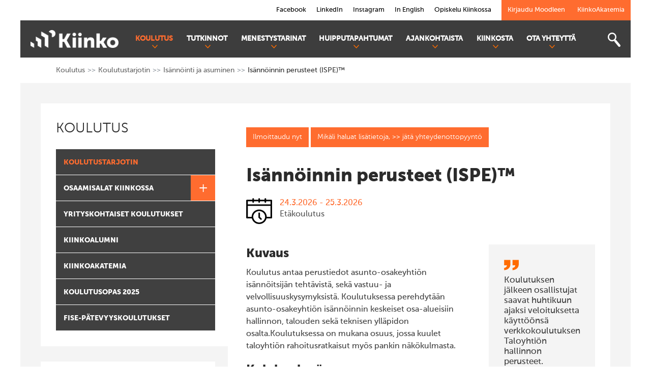

--- FILE ---
content_type: text/html; charset=utf-8
request_url: https://www.kiinko.fi/koulutus/koulutustarjotin/isannointi-ja-asuminen/isannoinnin-perusteet-ispe
body_size: 8507
content:
<!DOCTYPE html>
<html xmlns="http://www.w3.org/1999/xhtml" xml:lang="fi" lang="fi">
<head>
<meta http-equiv="X-UA-Compatible" content="IE=Edge" />            <meta name="google-site-verification" content="E6H-fK-urVsY8bMFaiNaxmuJIwZdRDp5MUSzZBzavPY" />
    
<script>
    window.dataLayer = window.dataLayer || [];
        </script>

<script>(function(w,d,s,l,i){w[l]=w[l]||[];w[l].push({'gtm.start':
new Date().getTime(),event:'gtm.js'});var f=d.getElementsByTagName(s)[0],
j=d.createElement(s),dl=l!='dataLayer'?'&l='+l:'';j.async=true;j.src=
'https://www.googletagmanager.com/gtm.js?id='+i+dl;f.parentNode.insertBefore(j,f);
})(window,document,'script','dataLayer','GTM-PP3NZ9V');</script>
	

	
	                                                                                <title>Isännöinnin perusteet (ISPE)™</title>
    <meta charset="UTF-8" />
                          <meta name="description" content="Koulutus antaa perustiedot asunto-osakeyhtiön isännöitsijän tehtävistä, sekä vastuu- ja velvollisuuskysymyksistä. Koulutuksessa perehdytään asunto-..." />
          <link href="/rss/feed/tiedotteet" rel="alternate" type="application/rss+xml" title="Tiedotteet" /><link href="/rss/feed/uutiset" rel="alternate" type="application/rss+xml" title="Uutiset" />            <link rel="canonical" href="https://www.kiinko.fi/koulutus/koulutustarjotin/isannointi-ja-asuminen/isannoinnin-perusteet-ispe" />
    
<link rel="Shortcut icon" id="favicon" href="/extension/nxc_kiinko/design/kiinko/images/favicon.ico" type="image/x-icon" />

<meta name="viewport" content="width=device-width, initial-scale=1.0" />
	    
<link rel="stylesheet" type="text/css" href="/var/ezwebin_site/cache/public/stylesheets/7d25a4ae71c702d78b543ec76aed1877_1679299919_all.css" />



<!--[if IE]>
	<link href="/extension/nxc_kiinko/design/kiinko/stylesheets/bootstrap-ie9.css" rel="stylesheet">
<![endif]-->
 <!--[if lt IE 9]>
	<link href="/extension/nxc_kiinko/design/kiinko/stylesheets/bootstrap-ie8.css" rel="stylesheet">
<![endif]-->
	

      
                
    
                                                                                                        
        
                
    
        <meta property="og:site_name" content="Kiinko" />
    <meta property="og:url" content="https://www.kiinko.fi/koulutus/koulutustarjotin/isannointi-ja-asuminen/isannoinnin-perusteet-ispe" />
        <meta property="og:title" content="Isännöinnin perusteet (ISPE)™" />
            <meta property="og:type" content="article" />
            <meta property="og:description" content="Koulutus antaa perustiedot asunto-osakeyhtiön isännöitsijän tehtävistä, sekä vastuu- ja velvollisuuskysymyksistä. Koulutuksessa perehdytään asunto-..." />
            <meta property="og:image" content="https://www.kiinko.fi/extension/nxc_kiinko/design/kiinko/images/logo_og.png" />
            <meta property="og:image:width" content="200"/>
                    <meta property="og:image:height" content="200"/>
            
    <!-- Twitter Card data -->
    <meta name="twitter:card" content="summary_large_image">
    
        <meta name="twitter:title" content="Isännöinnin perusteet (ISPE)™">
            <meta name="twitter:description" content="Koulutus antaa perustiedot asunto-osakeyhtiön isännöitsijän tehtävistä, sekä vastuu- ja velvollisuuskysymyksistä. Koulutuksessa perehdytään asunto-...">
        <!-- Twitter summary card with large image must be at least 280x150px -->
        <meta name="twitter:image:src" content="https://www.kiinko.fi/extension/nxc_kiinko/design/kiinko/images/logo_og.png">
    
    <!-- Schema.org markup for Google+ -->
        <meta itemprop="name" content="Isännöinnin perusteet (ISPE)™">
            <meta itemprop="description" content="Koulutus antaa perustiedot asunto-osakeyhtiön isännöitsijän tehtävistä, sekä vastuu- ja velvollisuuskysymyksistä. Koulutuksessa perehdytään asunto-...">
            <meta itemprop="image" content="https://www.kiinko.fi/extension/nxc_kiinko/design/kiinko/images/logo_og.png">
    
	
</head>
<body>        <header>
<div class="container-fluid">
	<div class="row m-0">
		<div class="col text-right p-0">
												<a href="https://fi-fi.facebook.com/KiinteistoalanKoulutus" role="link">Facebook</a>
																<a href="https://www.linkedin.com/company/kiinko---real-estate-education/" role="link">LinkedIn</a>
																<a href="https://www.instagram.com/kiinkokoulutus/" role="link">Instagram</a>
																<a href="/en" role="link">In English</a>
																<a href="/koulutus/opiskelu-kiinkossa" role="link">Opiskelu Kiinkossa</a>
																			<a href="https://kiinko.mmg.fi" class="btn btn-primary fill" role="link">Kirjaudu Moodleen</a>
																<a href="https://kiinkoakatemia.fi/" class="btn btn-primary fill" role="link">KiinkoAkatemia</a>
									</div>
	</div>
</div>
</header><div class="container-fluid">
                            
                    
                    
                    
                    
                    
                    
        
<nav class="navbar navbar-expand-lg navbar-dark bg-dark pl-0">
    <div class="container">
        <a class="navbar-brand" href="/"><img src="/extension/nxc_kiinko/design/kiinko/images/kiinko-logo.png" alt="Kiinko"></a>
                <div class="navigation-toggle" type="button" data-toggle="collapse" data-target="#navbarContent" aria-controls="navbarContent" aria-expanded="false" aria-label="Toggle navigation">
            <div class="hamburger">
                <span></span>
                <span></span>
                <span></span>
            </div>
            <div class="cross">
                <span></span>
                <span></span>
            </div>
        </div>
        <div class="navbar-content collapse navbar-collapse" id="navbarContent">
            <ul class="navbar-nav mr-auto justify-content-center">
                    
            
        
        
                                                            
                
    <li class="nav-item level-1 top node-254 dropdown">
                <a class="nav-link" href="/koulutus/koulutustarjotin">Koulutus<span class="dropdown-toggle"></span></a>
                            <div class="dropdown-menu">
    <ul>        
                        
        
        
                                        
                
    <li class="nav-item level-2 top active node-175">
                <a class="dropdown-item" href="/koulutus/koulutustarjotin">Koulutustarjotin</a>
                    </li>        
            
        
        
                                                            
                
    <li class="nav-item level-2 top node-2133 dropdown">
                <a class="dropdown-item" href="/koulutus/osaamisalat-kiinkossa">Osaamisalat Kiinkossa<span class="dropdown-toggle"></span></a>
                            <div class="dropdown-menu">
    <ul>        
            
        
        
            
                
    <li class="nav-item level-3 top node-2134">
                <a class="dropdown-item" href="/koulutus/osaamisalat-kiinkossa/isannointi-ja-asuminen">Isännöinti ja asuminen</a>
                    </li>        
            
        
        
            
                
    <li class="nav-item level-3 top node-95907">
                <a class="dropdown-item" href="/koulutus/osaamisalat-kiinkossa/johtaminen">Johtaminen</a>
                    </li>        
            
        
        
            
                
    <li class="nav-item level-3 top node-2445">
                <a class="dropdown-item" href="/koulutus/osaamisalat-kiinkossa/kiinteistoliiketoiminta-ja-kiinteistojohtaminen">Kiinteistöliiketoiminta ja kiinteistöjohtaminen</a>
                    </li>        
            
        
        
            
                
    <li class="nav-item level-3 top node-2602">
                <a class="dropdown-item" href="/koulutus/osaamisalat-kiinkossa/kiinteistonvalitys">Kiinteistönvälitys</a>
                    </li>        
            
        
        
            
                
    <li class="nav-item level-3 top node-2941">
                <a class="dropdown-item" href="/koulutus/osaamisalat-kiinkossa/rakennuttaminen-valvonta-ja-infra">Rakennuttaminen, valvonta ja infra</a>
                    </li>        
            
        
        
            
                
    <li class="nav-item level-3 top node-2135">
                <a class="dropdown-item" href="/koulutus/osaamisalat-kiinkossa/taloushallinto">Taloushallinto</a>
                    </li>        
            
        
        
            
                
    <li class="nav-item level-3 top node-2940">
                <a class="dropdown-item" href="/koulutus/osaamisalat-kiinkossa/kiinteistojen-kunto-ja-tekninen-yllapito">Kiinteistöjen kunto ja tekninen ylläpito</a>
                    </li>        
            
        
        
            
                
    <li class="nav-item level-3 top node-102812">
                <a class="dropdown-item" href="/koulutus/osaamisalat-kiinkossa/kiinteistopalvelut">Kiinteistöpalvelut</a>
                    </li>    </ul>
    </div>            </li>        
            
        
        
                                        
                
    <li class="nav-item level-2 top node-288">
                <a class="dropdown-item" href="/koulutus/yrityskohtaiset-koulutukset">Yrityskohtaiset koulutukset</a>
                    </li>        
            
        
        
                                        
                
    <li class="nav-item level-2 top node-98996">
                <a class="dropdown-item" href="/koulutus/kiinkoalumni">KiinkoAlumni</a>
                    </li>        
            
        
        
                                        
                
    <li class="nav-item level-2 top node-107601">
                <a class="dropdown-item" href="/koulutus/kiinkoakatemia">KiinkoAkatemia</a>
                    </li>        
            
        
        
                                        
                
    <li class="nav-item level-2 top node-110791">
                <a class="dropdown-item" href="/koulutus/koulutusopas-2025">Koulutusopas 2025</a>
                    </li>        
            
        
        
                                        
                
    <li class="nav-item level-2 top node-113561">
                <a class="dropdown-item" href="/koulutus/fise-patevyyskoulutukset">FISE-pätevyyskoulutukset</a>
                    </li>    </ul>
    </div>            </li>        
            
        
        
                                                            
                
    <li class="nav-item level-1 top node-255 dropdown">
                <a class="nav-link" href="/tutkinnot/ammatilliset-tutkinnot-kiinkossa">Tutkinnot<span class="dropdown-toggle"></span></a>
                            <div class="dropdown-menu">
    <ul>        
            
        
        
                                        
                
    <li class="nav-item level-2 top node-96702">
                <a class="dropdown-item" href="/tutkinnot/ammatilliset-tutkinnot-kiinkossa">Ammatilliset tutkinnot Kiinkossa</a>
                    </li>        
            
        
        
                                                            
                
    <li class="nav-item level-2 top node-107378 dropdown">
                <a class="dropdown-item" href="/tutkinnot/oppisopimus-kiinkossa">Oppisopimus Kiinkossa<span class="dropdown-toggle"></span></a>
                            <div class="dropdown-menu">
    <ul>        
            
        
        
            
                
    <li class="nav-item level-3 top node-111484">
                <a class="dropdown-item" href="/tutkinnot/oppisopimus-kiinkossa/oppisopimuskoulutus-tyonantajalle">Oppisopimuskoulutus työnantajalle</a>
                    </li>        
            
        
        
            
                
    <li class="nav-item level-3 top node-111485">
                <a class="dropdown-item" href="/tutkinnot/oppisopimus-kiinkossa/oppisopimuskoulutus-opiskelijalle">Oppisopimuskoulutus opiskelijalle</a>
                    </li>    </ul>
    </div>            </li>    </ul>
    </div>            </li>        
            
        
        
                                                            
                
    <li class="nav-item level-1 top node-256 dropdown">
                <a class="nav-link" href="/menestystarinat/asiakkaamme-luottavat-osaamiseemme">Menestystarinat<span class="dropdown-toggle"></span></a>
                            <div class="dropdown-menu">
    <ul>        
            
        
        
                                                            
                
    <li class="nav-item level-2 top node-98994 dropdown">
                <a class="dropdown-item" href="/menestystarinat/asiakkaamme-luottavat-osaamiseemme">Asiakkaamme luottavat osaamiseemme<span class="dropdown-toggle"></span></a>
                            <div class="dropdown-menu">
    <ul>        
            
        
        
            
                
    <li class="nav-item level-3 top node-107958">
                <a class="dropdown-item" href="/menestystarinat/asiakkaamme-luottavat-osaamiseemme/kiinteistonvalitysala-on-sellainen-etta-osaamista-pitaa-olla-laaja-alaisesti">Kiinteistönvälitysala on sellainen, että osaamista pitää olla laaja-alaisesti</a>
                    </li>        
            
        
        
            
                
    <li class="nav-item level-3 top node-110515">
                <a class="dropdown-item" href="/menestystarinat/asiakkaamme-luottavat-osaamiseemme/koulutuksissa-paasee-pureutumaan-alansa-erityisasioihin-ja-syventamaan-osaamistaan">Koulutuksissa pääsee pureutumaan alansa erityisasioihin ja syventämään osaamistaan</a>
                    </li>        
            
        
        
            
                
    <li class="nav-item level-3 top node-110529">
                <a class="dropdown-item" href="/menestystarinat/asiakkaamme-luottavat-osaamiseemme/omien-tyotapojen-kyseenalaistaminen-on-tarkea-osa-omaa-kehitysta">Omien työtapojen kyseenalaistaminen on tärkeä osa omaa kehitystä</a>
                    </li>        
            
        
        
            
                
    <li class="nav-item level-3 top node-110539">
                <a class="dropdown-item" href="/menestystarinat/asiakkaamme-luottavat-osaamiseemme/korkeatasoisesti-jarjestetyt-koulutukset-ja-tasokas-ohjelma">Korkeatasoisesti järjestetyt koulutukset ja tasokas ohjelma</a>
                    </li>        
            
        
        
            
                
    <li class="nav-item level-3 top node-110548">
                <a class="dropdown-item" href="/menestystarinat/asiakkaamme-luottavat-osaamiseemme/pgp-antoi-hyvan-ajantasaisen-paivityksen-kiinteistoalan-eri-puoliin">PGP antoi hyvän, ajantasaisen päivityksen kiinteistöalan eri puoliin</a>
                    </li>        
            
        
        
            
                
    <li class="nav-item level-3 top node-110550">
                <a class="dropdown-item" href="/menestystarinat/asiakkaamme-luottavat-osaamiseemme/kiinkon-koulutukset-tarjoavat-tuoreinta-tietoa">Kiinkon koulutukset tarjoavat tuoreinta tietoa</a>
                    </li>        
            
        
        
            
                
    <li class="nav-item level-3 top node-110594">
                <a class="dropdown-item" href="/menestystarinat/asiakkaamme-luottavat-osaamiseemme/kiinko-raataloi-koulutuksen-yrityksen-tarpeen-mukaan">Kiinko räätälöi koulutuksen yrityksen tarpeen mukaan</a>
                    </li>        
            
        
        
            
                
    <li class="nav-item level-3 top node-110595">
                <a class="dropdown-item" href="/menestystarinat/asiakkaamme-luottavat-osaamiseemme/kiinkon-myontamalla-tutkintotodistuksella-on-vahva-asema-nykypaivan-tyomarkkinoilla">Kiinkon myöntämällä tutkintotodistuksella on vahva asema nykypäivän työmarkkinoilla</a>
                    </li>        
            
        
        
            
                
    <li class="nav-item level-3 top node-110596">
                <a class="dropdown-item" href="/menestystarinat/asiakkaamme-luottavat-osaamiseemme/koulutus-avaa-ovia">Koulutus avaa ovia</a>
                    </li>        
            
        
        
            
                
    <li class="nav-item level-3 top node-110793">
                <a class="dropdown-item" href="/menestystarinat/asiakkaamme-luottavat-osaamiseemme/kiinteistonvalitys-on-minulle-unelmatyo">Kiinteistönvälitys on minulle unelmatyö</a>
                    </li>    </ul>
    </div>            </li>    </ul>
    </div>            </li>        
            
        
        
                                                            
                
    <li class="nav-item level-1 top node-105486 dropdown">
                <a class="nav-link" href="/huipputapahtumat">Huipputapahtumat<span class="dropdown-toggle"></span></a>
                            <div class="dropdown-menu">
    <ul>        
            
        
        
                                        
                
    <li class="nav-item level-2 top node-107023">
                <a class="dropdown-item" href="/huipputapahtumat/kiinteistoalan-vuosiseminaari">Kiinteistöalan Vuosiseminaari</a>
                    </li>        
            
        
        
                                        
                
    <li class="nav-item level-2 top node-107024">
                <a class="dropdown-item" href="/huipputapahtumat/rakennuttaminen">Rakennuttaminen</a>
                    </li>        
            
        
        
                                        
                
    <li class="nav-item level-2 top node-107025">
                <a class="dropdown-item" href="/huipputapahtumat/kiinteistoalan-talousfoorumi">Kiinteistöalan talousfoorumi</a>
                    </li>        
            
        
        
                                        
                
    <li class="nav-item level-2 top node-107028">
                <a class="dropdown-item" href="/huipputapahtumat/rakennuttaja-asiantuntijan-ajankohtaispaiva-rakia">Rakennuttaja-asiantuntijan ajankohtaispäivä (RAKIA)™</a>
                    </li>        
            
        
        
                                        
                
    <li class="nav-item level-2 top node-107029">
                <a class="dropdown-item" href="/huipputapahtumat/kiinteistojuridiikka">Kiinteistöjuridiikka</a>
                    </li>        
            
        
        
                                        
                
    <li class="nav-item level-2 top node-107031">
                <a class="dropdown-item" href="/huipputapahtumat/toimitilamanageeraus">Toimitilamanageeraus</a>
                    </li>        
            
        
        
                                        
                
    <li class="nav-item level-2 top node-107075">
                <a class="dropdown-item" href="/huipputapahtumat/rakennusfysiikka">Rakennusfysiikka</a>
                    </li>        
            
        
        
                                        
                
    <li class="nav-item level-2 top node-111842">
                <a class="dropdown-item" href="/huipputapahtumat/kiinteistoarvioinnin-asiantuntijaseminaari-property-valuation-day">Kiinteistöarvioinnin asiantuntijaseminaari - Property Valuation Day </a>
                    </li>        
            
        
        
                                        
                
    <li class="nav-item level-2 top node-111843">
                <a class="dropdown-item" href="/huipputapahtumat/talotekniikka-next">Talotekniikka NEXT</a>
                    </li>    </ul>
    </div>            </li>        
            
        
        
                                                            
                
    <li class="nav-item level-1 top node-253 dropdown">
                <a class="nav-link" href="/ajankohtaista/ajankohtaista-kiinkossa">Ajankohtaista<span class="dropdown-toggle"></span></a>
                            <div class="dropdown-menu">
    <ul>        
            
        
        
                                        
                
    <li class="nav-item level-2 top node-248">
                <a class="dropdown-item" href="/ajankohtaista/ajankohtaista-kiinkossa">Ajankohtaista Kiinkossa</a>
                    </li>        
            
        
        
                                                    
                
    <li class="nav-item level-2 top external-link node-96410">
                <a class="dropdown-item" href="/blogi">Blogi</a>
                    </li>        
            
        
        
                                        
                
    <li class="nav-item level-2 top node-2131">
                <a class="dropdown-item" href="/ajankohtaista/rss-syotteet">RSS-syötteet</a>
                    </li>    </ul>
    </div>            </li>        
            
        
        
                                                            
                
    <li class="nav-item level-1 top node-257 dropdown">
                <a class="nav-link" href="/kiinkosta/kiinko-alan-osaamisen-kehittaja">Kiinkosta<span class="dropdown-toggle"></span></a>
                            <div class="dropdown-menu">
    <ul>        
            
        
        
                                        
                
    <li class="nav-item level-2 top node-266">
                <a class="dropdown-item" href="/kiinkosta/kiinko-alan-osaamisen-kehittaja">Kiinko - alan osaamisen kehittäjä</a>
                    </li>        
            
        
        
                                                            
                
    <li class="nav-item level-2 top node-2958 dropdown">
                <a class="dropdown-item" href="/kiinkosta/tutkimus-ja-kehitystoiminta">Tutkimus ja kehitystoiminta<span class="dropdown-toggle"></span></a>
                            <div class="dropdown-menu">
    <ul>        
            
        
        
            
                
    <li class="nav-item level-3 top node-98997">
                <a class="dropdown-item" href="/kiinkosta/tutkimus-ja-kehitystoiminta/kansainvaliset-kehityshankkeet">Kansainväliset kehityshankkeet</a>
                    </li>        
            
        
        
            
                
    <li class="nav-item level-3 top node-4334">
                <a class="dropdown-item" href="/kiinkosta/tutkimus-ja-kehitystoiminta/koulutuksen-laadunkehittaminen">Koulutuksen laadunkehittäminen</a>
                    </li>        
            
        
        
            
                
    <li class="nav-item level-3 top node-4339">
                <a class="dropdown-item" href="/kiinkosta/tutkimus-ja-kehitystoiminta/stipendit-ja-tutkimusmaararahat">Stipendit ja tutkimusmäärärahat</a>
                    </li>        
            
        
        
            
                
    <li class="nav-item level-3 top node-2918">
                <a class="dropdown-item" href="/kiinkosta/tutkimus-ja-kehitystoiminta/tyoelamayhteistyo">Työelämäyhteistyö</a>
                    </li>    </ul>
    </div>            </li>        
            
        
        
                                        
                
    <li class="nav-item level-2 top node-106094">
                <a class="dropdown-item" href="/kiinkosta/kiinko-on-green-office">Kiinko on Green Office</a>
                    </li>        
            
        
        
                                                            
                
    <li class="nav-item level-2 top node-98998 dropdown">
                <a class="dropdown-item" href="/kiinkosta/medialle">Medialle<span class="dropdown-toggle"></span></a>
                            <div class="dropdown-menu">
    <ul>        
            
        
        
            
                
    <li class="nav-item level-3 top node-94982">
                <a class="dropdown-item" href="/kiinkosta/medialle/kiinkon-logot">Kiinkon logot</a>
                    </li>        
            
        
        
            
                
    <li class="nav-item level-3 top node-99004">
                <a class="dropdown-item" href="/kiinkosta/medialle/tiedotteet">Tiedotteet</a>
                    </li>    </ul>
    </div>            </li>        
            
        
        
                                        
                
    <li class="nav-item level-2 top node-98995">
                <a class="dropdown-item" href="/kiinkosta/yhteistyoverkostot">Yhteistyöverkostot</a>
                    </li>        
            
        
        
                                                    
                
    <li class="nav-item level-2 top external-link node-111498">
                <a class="dropdown-item" target="_blank" href="https://vuosikertomus.kiinko.fi/">Vuosikertomus</a>
                    </li>        
            
        
        
                                        
                
    <li class="nav-item level-2 top node-114168">
                <a class="dropdown-item" href="/kiinkosta/seminaarikumppanuus">Seminaarikumppanuus</a>
                    </li>    </ul>
    </div>            </li>        
            
        
        
                                                            
                
    <li class="nav-item level-1 top node-258 dropdown">
                <a class="nav-link" href="/ota-yhteytta/henkilokunta">Ota yhteyttä<span class="dropdown-toggle"></span></a>
                            <div class="dropdown-menu">
    <ul>        
            
        
        
                                                            
                
    <li class="nav-item level-2 top node-2171 dropdown">
                <a class="dropdown-item" href="/ota-yhteytta/henkilokunta">Henkilökunta  <span class="dropdown-toggle"></span></a>
                            <div class="dropdown-menu">
    <ul>        
            
        
        
            
                
    <li class="nav-item level-3 top node-105348">
                <a class="dropdown-item" href="/ota-yhteytta/henkilokunta/node_105348"></a>
                    </li>    </ul>
    </div>            </li>        
            
        
        
                                        
                
    <li class="nav-item level-2 top node-272">
                <a class="dropdown-item" href="/ota-yhteytta/yhteystiedot-ja-koulutustilat">Yhteystiedot ja koulutustilat</a>
                    </li>        
            
        
        
                                        
                
    <li class="nav-item level-2 top node-2127">
                <a class="dropdown-item" href="/ota-yhteytta/ostolaskut">Ostolaskut</a>
                    </li>        
            
        
        
                                        
                
    <li class="nav-item level-2 top node-236">
                <a class="dropdown-item" href="/ota-yhteytta/koulutusideoita-ja-palautetta">Koulutusideoita ja palautetta</a>
                    </li>        
            
        
        
                                                            
                
    <li class="nav-item level-2 top node-90462 dropdown">
                <a class="dropdown-item" href="/ota-yhteytta/kiinko-tietosuojalausunto">Kiinko Tietosuojalausunto<span class="dropdown-toggle"></span></a>
                            <div class="dropdown-menu">
    <ul>        
            
        
        
            
                
    <li class="nav-item level-3 top node-100247">
                <a class="dropdown-item" href="/ota-yhteytta/kiinko-tietosuojalausunto/rekisteriseloste-kiinko-opiskelijarekisteri">Rekisteriseloste Kiinko Opiskelijarekisteri</a>
                    </li>        
            
        
        
            
                
    <li class="nav-item level-3 top node-100248">
                <a class="dropdown-item" href="/ota-yhteytta/kiinko-tietosuojalausunto/rekisteriseloste-kiinko-markkinointirekisteri">Rekisteriseloste Kiinko Markkinointirekisteri</a>
                    </li>        
            
        
        
            
                
    <li class="nav-item level-3 top node-100249">
                <a class="dropdown-item" href="/ota-yhteytta/kiinko-tietosuojalausunto/rekisteriseloste-kiinko-asiakasrekisteri">Rekisteriseloste Kiinko Asiakasrekisteri</a>
                    </li>        
            
        
        
            
                
    <li class="nav-item level-3 top node-100306">
                <a class="dropdown-item" href="/ota-yhteytta/kiinko-tietosuojalausunto/sivuston-evastekaytanto">Sivuston evästekäytäntö</a>
                    </li>    </ul>
    </div>            </li>        
            
        
        
                                        
                
    <li class="nav-item level-2 top node-379">
                <a class="dropdown-item" href="/ota-yhteytta/annak-studio-ja-hybriditila">AnnaK Studio- ja hybriditila</a>
                    </li>        
            
        
        
                                        
                
    <li class="nav-item level-2 top node-113076">
                <a class="dropdown-item" href="/ota-yhteytta/tekoalyn-kayton-eettiset-ohjeet">Tekoälyn käytön eettiset ohjeet</a>
                    </li>        
            
        
        
                                        
                
    <li class="nav-item level-2 top node-113710">
                <a class="dropdown-item" href="/ota-yhteytta/ura-kira-alalla">Ura KiRa-alalla?</a>
                    </li>        
            
        
        
                                        
                
    <li class="nav-item level-2 top node-113922">
                <a class="dropdown-item" href="/ota-yhteytta/tilaa-koulutusuutiskirje">Tilaa koulutusuutiskirje</a>
                    </li>    </ul>
    </div>            </li>            </ul>
        </div>
        
        <button class="searchbar-toggler collapsed d-none d-lg-block" type="button" data-toggle="collapse" data-target="#searchBarToggler" aria-controls="searchBarToggler" aria-expanded="false" aria-label="Toggle search bar">
            <span class="searchbar-toggler-icon"></span>
        </button>
    </div>
    <div id="searchBarToggler" class="collapse top-search-bar" aria-labelledby="searchBarToggler">
        <form action="/haku" method="get">
        <div class="input-group justify-content-center">
            <span class="input-group-addon">
                <h4>Hae sivustolta:</h4>
            </span>
            <input type="text" name="SearchText" class="form-control" placeholder="Kirjoita tähän...">
            <span class="input-group-addon">
                <input type="submit" value="Hae">
            </span>
        </div>
    </form>
    </div>
</nav>

        <nav class="d-none d-lg-block" aria-label="breadcrumb" role="navigation">
<ol class="breadcrumb">            <li class="breadcrumb-item"><a href="/koulutus">Koulutus</a></li>
            <li class="breadcrumb-item"><a href="/koulutus/koulutustarjotin">Koulutustarjotin</a></li>
            <li class="breadcrumb-item"><a href="/koulutus/koulutustarjotin/isannointi-ja-asuminen">Isännöinti ja asuminen</a></li>
            <li class="breadcrumb-item active" aria-current="page">Isännöinnin perusteet (ISPE)™</li>
    </ol>
</nav></div>
<div class="container content-container">

    
    <div class="container">
        <div class="row">
                
        
                <div class="col-lg-4 column-left d-none d-lg-block">
	<div class="sidebar">
        		<h2>Koulutus</h2>
        		    
                    
    <nav>
    <ul class="sidebar-nav">
                
                                
        
        
                                        
                
    <li class="level-1 side active open node-175">
                <a href="/koulutus/koulutustarjotin">Koulutustarjotin</a>
                    </li>        
            
        
        
                                                            
                
    <li class="level-1 side node-2133 dropdown">
                <a href="/koulutus/osaamisalat-kiinkossa">Osaamisalat Kiinkossa<span class="dropdown-toggle"></span></a>
                            <ul class="sidebar-nav-dropdown">        
            
        
        
            
                
    <li class="level-2 side node-2134">
                <a href="/koulutus/osaamisalat-kiinkossa/isannointi-ja-asuminen">Isännöinti ja asuminen</a>
                    </li>        
            
        
        
            
                
    <li class="level-2 side node-95907">
                <a href="/koulutus/osaamisalat-kiinkossa/johtaminen">Johtaminen</a>
                    </li>        
            
        
        
            
                
    <li class="level-2 side node-2445">
                <a href="/koulutus/osaamisalat-kiinkossa/kiinteistoliiketoiminta-ja-kiinteistojohtaminen">Kiinteistöliiketoiminta ja kiinteistöjohtaminen</a>
                    </li>        
            
        
        
            
                
    <li class="level-2 side node-2602">
                <a href="/koulutus/osaamisalat-kiinkossa/kiinteistonvalitys">Kiinteistönvälitys</a>
                    </li>        
            
        
        
            
                
    <li class="level-2 side node-2941">
                <a href="/koulutus/osaamisalat-kiinkossa/rakennuttaminen-valvonta-ja-infra">Rakennuttaminen, valvonta ja infra</a>
                    </li>        
            
        
        
            
                
    <li class="level-2 side node-2135">
                <a href="/koulutus/osaamisalat-kiinkossa/taloushallinto">Taloushallinto</a>
                    </li>        
            
        
        
            
                
    <li class="level-2 side node-2940">
                <a href="/koulutus/osaamisalat-kiinkossa/kiinteistojen-kunto-ja-tekninen-yllapito">Kiinteistöjen kunto ja tekninen ylläpito</a>
                    </li>        
            
        
        
            
                
    <li class="level-2 side node-102812">
                <a href="/koulutus/osaamisalat-kiinkossa/kiinteistopalvelut">Kiinteistöpalvelut</a>
                    </li>    </ul>            </li>        
            
        
        
                                        
                
    <li class="level-1 side node-288">
                <a href="/koulutus/yrityskohtaiset-koulutukset">Yrityskohtaiset koulutukset</a>
                    </li>        
            
        
        
                                        
                
    <li class="level-1 side node-98996">
                <a href="/koulutus/kiinkoalumni">KiinkoAlumni</a>
                    </li>        
            
        
        
                                        
                
    <li class="level-1 side node-107601">
                <a href="/koulutus/kiinkoakatemia">KiinkoAkatemia</a>
                    </li>        
            
        
        
                                        
                
    <li class="level-1 side node-110791">
                <a href="/koulutus/koulutusopas-2025">Koulutusopas 2025</a>
                    </li>        
            
        
        
                                        
                
    <li class="level-1 side node-113561">
                <a href="/koulutus/fise-patevyyskoulutukset">FISE-pätevyyskoulutukset</a>
                    </li>    </ul>
    </nav>
	</div>
	<div class="sidebar-add-content">
				<div class="more-like-this courses" data-parentnodeid="176">
	<h3>Kiinkon tarjonnassa myös</h3></div>	</div>
</div>        
        

     <div class="col-lg-8 column-right">
    <div class="course-single">
        <div class="top-tools">
            <a href="/kii_courses/sign_up/A101578" class="btn btn-primary">Ilmoittaudu nyt</a>            <div class="d-inline-block course-brochure">                <a class="btn btn-primary brochure-download" href="mailto:koulutus@kiinko.fi?subject=Esitetilaus: Isännöinnin perusteet (ISPE)™ A101578, 24.3.2026">Mikäli haluat lisätietoja, >> jätä yhteydenottopyyntö</a>
    </div>
        </div>
        <h1>Isännöinnin perusteet (ISPE)™</h1>
                <div class="course-date">
            <div class="icon-cal"></div><div class="info"><div class="date">24.3.2026 - 25.3.2026</div>
Etäkoulutus</div>
        </div>
                <div class="row mb-md-4">
            <div class="col-md-8 col-lg-6 col-xl-8">
            	                <h3>Kuvaus</h3>
                
<p>Koulutus antaa perustiedot asunto-osakeyhtiön isännöitsijän tehtävistä, sekä vastuu- ja velvollisuuskysymyksistä. Koulutuksessa perehdytään asunto-osakeyhtiön isännöinnin keskeiset osa-alueisiin hallinnon, talouden sekä teknisen ylläpidon osalta.Koulutuksessa on mukana osuus, jossa kuulet taloyhtiön rahoitusratkaisut myös pankin näkökulmasta.</p>                                                <h3>Kohderyhmä</h3>
                
<p>Koulutus sopii erinomaisesti isännöinnin perehdyttämiskoulutukseksi, isännöintialaa harkitseville, sivutoimisille isännöitsijöille, hallitusten puheenjohtajille sekä kaikille niille, jotka tuntevat tarvitsevansa valmennusta tai vahvistusta isännöinnin ydinalueilla.Isännöinnin perusteet sopii erittäin hyvin myös isännöitsijöiden kanssa yhteistyössä toimiville. Koulutus on myös toimiva tietojenpäivitys alalla jo pitempään toimineille mm. uusimman lainsäädännön osalta.&nbsp;Voit tulla koulutukseen paikan päälle tai osallistua etänä Teamsin kautta.&nbsp;</p>                            </div>

            <div class="col-md-4 col-lg-6 col-xl-4 mb-5 mb-md-0">
        	                <div class="box box-gray">
                    
                    <blockquote class="blockquote mb-0 mb-md-3">
                        
<p>
Koulutuksen jälkeen osallistujat<br />
saavat huhtikuun ajaksi veloituksetta<br />
käyttöönsä verkkokoulutuksen<br />
Taloyhtiön hallinnon perusteet.<br />Verkkokoulutuksen arvo on 150 euroa.</p>                    </blockquote>
                </div>
        	            </div>
        </div>

                <div class="course-timetable-block">
            <h2 class="d-inline-block pr-5">Aikataulu ja ohjelma<span class="collapsed toggler pos-abs-center-y" data-toggle="collapse" data-target="#timeTable" aria-controls="timeTable" aria-expanded="false"></span></h2>
            <div class="collapse" id="timeTable" aria-labelledby="timeTable">
            	
<table class="table table-striped table-course"><thead><tr><th>Jakson nimi</th><th>Alkaa</th><th>Loppuu</th><th>Sijainti</th></tr></thead><tbody><tr><td>Isännöinnin perusteet</td><td>24.03.2026</td><td>25.03.2025</td><td>Etäkoulutus</td></tr></tbody></table>            </div>
            <div class="course-brochure">
                                <a class="btn btn-primary brochure-download" href="mailto:koulutus@kiinko.fi?subject=Esitetilaus: Isännöinnin perusteet (ISPE)™ A101578, 24.3.2026">Mikäli haluat lisätietoja, >> jätä yhteydenottopyyntö</a>
                </div>
        </div>
        
                <div class="course-contact-block">
            <h2 class="mb-3">Yhteyshenkilö</h2>
            <div class="row course-contact-list">
                                <div class="col-12 col-sm-6">
                    <div class="staff-member category-99045"><div class="contact-card row">
	    <div class="contact-card-img col-4 px-0">
	        <img class="rounded-circle" src="/var/ezwebin_site/storage/images/opiskelu-kiiinkossa/images/henkilokunta/kirsi-mykkanen-vesalainen/1533452-4-fin-FI/kirsi-mykkanen-vesalainen_small.png">
	    </div>
	    <div class="contact-card-info col-8">
	        <p><b>Kirsi Mykkänen-Vesalainen</b><br>
	            koulutussuunnittelija<br>
	            	            	            	                <div><a href="tel:">040 716 2424</a></div>
	            	            	                <div><a href="mailto:kirsi.mykkanen@kiinko.fi">kirsi.mykkanen@kiinko.fi</a></div>
	            	        </p>
	    </div>
	</div>
</div>                </div>
                            </div>
        </div>
                <div class="course-price-block">
                                    <h2>Hinta</h2>
            <table class="table table-striped">
                <tr>
                    <td><b>Veroton hinta</b></td>
                    <td><b>455.00€</b></td>
                </tr>
                <tr>
                    <td>+ ALV</td>
                    <td>
                                                    alv. 25.5%
                                            </td>
                </tr>
                
            </table>
                                                <h2 class="d-inline-block pr-5">Hinnan lisätiedot<span class="collapsed toggler pos-abs-center-y" data-toggle="collapse" data-target="#priceInformation" aria-controls="priceInformation" aria-expanded="false"></span></h2>
            <div class="collapse" id="priceInformation" aria-labelledby="priceInformation">
                
<p>Koulutuksen hinta on 455 euroa + alv. Hintaa sisältää opetuksen&nbsp; sekä sähköisen luentomateriaalin.&nbsp;</p>            </div>
                        <div class="clearfix"></div>
                        <h2 class="d-inline-block pr-5">Peruutusehdot<span class="collapsed toggler pos-abs-center-y" data-toggle="collapse" data-target="#cancellationTerms" aria-controls="cancellationTerms" aria-expanded="false"></span></h2>
            <div class="collapse mb-3" id="cancellationTerms" aria-labelledby="cancellationTerms">
                
Mahdollinen peruutus tulee tehdä viimeiseen peruutuspäivään mennessä sähköpostiviestillä koulutuksen yhteyshenkilölle. Myöhemmistä peruutuksista veloitamme järjestelykuluina 50 % koulutuksen osallistumismaksusta. Mikäli henkilö jää saapumatta koulutukseen ilmoittamatta peruutuksesta, veloitamme osallistumismaksun kokonaisuudessaan. Viimeinen peruutuspäivä on 16.3.2026            </div>
                    </div>

        <div class="course-signup-block">
        	        		            	<p class="p-1 mb-0 bg-secondary text-center">Ilmoittautuminen / hakuaika päättyy 12.3.2026</p>
            	                                    <a class="course-signup-large" href="/kii_courses/sign_up/A101578"><span>Ilmoittaudu nyt</span></a>
                    </div>

    </div>

    <div class="addthis_inline_share_toolbox"></div>
</div>        </div>
    </div>
</div>
                                                                <script>
    
        var activeNavItems = new Array( 'node-2', 'node-254', 'node-175', 'node-176', 'node-119278' );
    
    </script>
        <footer class="footer">
	<div class="container">
        <div class="container">
        	<div class="row">
        		<div class="col-md-4">
        			<div class="mb-4"><img src="/extension/nxc_kiinko/design/kiinko/images/kiinko-logo.png" alt="Kiinko"></div>
                    
<meta name="google-site-verification" content="hjkI4n2X_dlmJ3emME3xX7lUfeVh9-PZ5Fo8ncNNl3g" />        		</div>
        		<div class="col-md-4">
        			
<p>
<b>Kiinteistöalan Koulutuskeskus Oy</b><br /><b>Kiinteistöalan Koulutussäätiö sr</b></p><p>
Malmin asematie 6, 00700 HELSINKI<br />
puhelinvaihde: 09 3509 290<br /><a href="mailto:etunimi.sukunimi@kiinko.fi" target="_self">etunimi.sukunimi@kiinko.fi</a></p><p><a href="http://www.kiinko.fi/yhteystiedot/henkilokunta/" target="_blank">Henkilöstön yhteystiedot »</a></p><p><b>KIINKO SOMESSA:</b></p><p><a href="https://www.facebook.com/KiinteistoalanKoulutus/" target="_blank">Facebook</a> | <a href="https://www.linkedin.com/company/kiinko---real-estate-education/" target="_blank">LinkedIn</a>&nbsp;| <a href="https://www.instagram.com/kiinkokoulutus/?hl=fi" target="_blank">Instagram</a> | <a href="https://www.youtube.com/channel/UCUnEsfKSMU0WkklXIQx2XUQ" target="_blank">Youtube</a></p>        		</div>
        		<div class="col-md-4">
    				
<p>
<b>Pikalinkit:</b><br />
<a href="/tutkinnot/ammatilliset-tutkinnot-kiinkossa" target="_self">Ammattitutkinnot Kiinkossa »</a><br />
<a href="https://www.kiinko.fi/tutkinnot/oppisopimus-kiinkossa" target="_blank">Oppisopimus Kiinkossa&nbsp;»</a><br /><a href="https://www.kiinko.fi/koulutus/fise-patevyyskoulutukset" target="_blank">Pätevyyskoulutukset&nbsp;»</a></p><p>
<a href="https://www.kiinko.fi/koulutus/koulutukset#!?limit=150" target="_self">Katso kaikki koulutukset »</a><br /><a href="https://kiinkoakatemia.fi/" target="_blank">KiinkoAkatemian verkkokoulutukset&nbsp;»</a></p><p>
<a href="/ajankohtaista/ajankohtaista-kiinkossa" target="_self">Ajankohtaista »</a><br /><a href="/liitutaulu-blogi" target="_self">≡Liitutaulu≡ -blogi »</a></p><p>
<a href="http://www.kiinko.fi/yhteystiedot/palaute" target="_blank">Anna palautetta »</a><br />
<a href="/ota-yhteytta/tilaa-koulutusuutiskirje" target="_self">Tilaa koulutusuutiskirje »</a><br /><a href="https://www.kiinko.fi/evaste" target="_self">Evästeet »</a></p><style>#poweredBy {font-size:1rem}</style>        		</div>
        	</div>
            <div id="poweredBy">
                Site by <a href="http://www.avenis.fi/?utm_source=avenissite&utm_medium=customerlink&utm_campaign=web-analytiikka">Avenis</a>
            </div>
        </div>
    </div>
</footer>        
    <script type="text/javascript" src="/var/ezwebin_site/cache/public/javascript/d4659589bf65e00604a2f3c6b7e56b9a_1677679583.js" charset="utf-8"></script>

<script src="https://maps.googleapis.com/maps/api/js?key=AIzaSyA3mp1kLtNMJio75agn95CfkXKQPjZP2MQ&callback=initMap" type="text/javascript"></script>

<script type="text/javascript">
    avenisSiteSettings.baseURI = "/";
    avenisSiteSettings.host = "https://www.kiinko.fi";
    avenisSiteSettings.avenisSearchSuggestNotFoundText = "Ei hakutuloksia.";
    avenisSiteSettings.gtmID = "GTM-PP3NZ9V";
    avenisSiteSettings.gaCode = "UA-3739560-1";
    avenisSiteSettings.GAPIKey = 'AIzaSyA3mp1kLtNMJio75agn95CfkXKQPjZP2MQ';
        avenisSiteSettings.currentURI = "/koulutus/koulutustarjotin/isannointi-ja-asuminen/isannoinnin-perusteet-ispe";
    avenisSiteSettings.nodeID = "119278";
    </script>


</body>
</html>


--- FILE ---
content_type: text/css
request_url: https://www.kiinko.fi/var/ezwebin_site/cache/public/stylesheets/7d25a4ae71c702d78b543ec76aed1877_1679299919_all.css
body_size: 49391
content:

@charset "UTF-8";@media print{*,::after,::before{text-shadow:none!important;box-shadow:none!important}a,a:visited{text-decoration:underline}abbr[title]::after{content:" (" attr(title) ")"}pre{white-space:pre-wrap!important}blockquote,pre{border:1px solid #999;page-break-inside:avoid}thead{display:table-header-group}img,tr{page-break-inside:avoid}h2,h3,p{orphans:3;widows:3}h2,h3{page-break-after:avoid}.navbar{display:none}.badge{border:1px solid #000}.table{border-collapse:collapse!important}.table td,.table th{background-color:#fff!important}.table-bordered td,.table-bordered th{border:1px solid #ddd!important}}*,::after,::before{box-sizing:border-box}html{font-family:sans-serif;line-height:1.15;-webkit-text-size-adjust:100%;-ms-text-size-adjust:100%;-ms-overflow-style:scrollbar;-webkit-tap-highlight-color:transparent}@-ms-viewport{width:device-width}article,aside,dialog,figcaption,figure,footer,header,hgroup,main,nav,section{display:block}body{margin:0;font-family:MuseoSans-500,Helvetica,Arial,sans-serif,Tahoma,Helvetica;font-size:1rem;font-weight:400;line-height:1.5;color:#000;text-align:left;background-color:#fff}[tabindex="-1"]:focus{outline:0!important}hr{box-sizing:content-box;height:0;overflow:visible}h1,h2,h3,h4,h5,h6{margin-top:0;margin-bottom:.5rem}p{margin-top:0;margin-bottom:1rem}abbr[data-original-title],abbr[title]{text-decoration:underline;-webkit-text-decoration:underline dotted;text-decoration:underline dotted;cursor:help;border-bottom:0}address{margin-bottom:1rem;font-style:normal;line-height:inherit}dl,ol,ul{margin-top:0;margin-bottom:1rem}ol ol,ol ul,ul ol,ul ul{margin-bottom:0}dt{font-weight:700}dd{margin-bottom:.5rem;margin-left:0}blockquote{margin:0 0 1rem}dfn{font-style:italic}b,strong{font-weight:bolder}small{font-size:80%}sub,sup{position:relative;font-size:75%;line-height:0;vertical-align:baseline}sub{bottom:-.25em}sup{top:-.5em}a{color:#ff6c2f;text-decoration:none;background-color:transparent;-webkit-text-decoration-skip:objects}a:hover{color:#e24200;text-decoration:underline}a:not([href]):not([tabindex]){color:inherit;text-decoration:none}a:not([href]):not([tabindex]):focus,a:not([href]):not([tabindex]):hover{color:inherit;text-decoration:none}a:not([href]):not([tabindex]):focus{outline:0}code,kbd,pre,samp{font-family:monospace,monospace;font-size:1em}pre{margin-top:0;margin-bottom:1rem;overflow:auto;-ms-overflow-style:scrollbar}figure{margin:0 0 1rem}img{vertical-align:middle;border-style:none}svg:not(:root){overflow:hidden}[role=button],a,area,button,input:not([type=range]),label,select,summary,textarea{-ms-touch-action:manipulation;touch-action:manipulation}table{border-collapse:collapse}caption{padding-top:.75rem;padding-bottom:.75rem;color:#868e96;text-align:left;caption-side:bottom}th{text-align:inherit}label{display:inline-block;margin-bottom:.5rem}button{border-radius:0}button:focus{outline:1px dotted;outline:5px auto -webkit-focus-ring-color}button,input,optgroup,select,textarea{margin:0;font-family:inherit;font-size:inherit;line-height:inherit}button,input{overflow:visible}button,select{text-transform:none}[type=reset],[type=submit],button,html [type=button]{-webkit-appearance:button}[type=button]::-moz-focus-inner,[type=reset]::-moz-focus-inner,[type=submit]::-moz-focus-inner,button::-moz-focus-inner{padding:0;border-style:none}input[type=checkbox],input[type=radio]{box-sizing:border-box;padding:0}input[type=date],input[type=datetime-local],input[type=month],input[type=time]{-webkit-appearance:listbox}textarea{overflow:auto;resize:vertical}fieldset{min-width:0;padding:0;margin:0;border:0}legend{display:block;width:100%;max-width:100%;padding:0;margin-bottom:.5rem;font-size:1.5rem;line-height:inherit;color:inherit;white-space:normal}progress{vertical-align:baseline}[type=number]::-webkit-inner-spin-button,[type=number]::-webkit-outer-spin-button{height:auto}[type=search]{outline-offset:-2px;-webkit-appearance:none}[type=search]::-webkit-search-cancel-button,[type=search]::-webkit-search-decoration{-webkit-appearance:none}::-webkit-file-upload-button{font:inherit;-webkit-appearance:button}output{display:inline-block}summary{display:list-item}template{display:none}[hidden]{display:none!important}.h1,.h2,.h3,.h4,.h5,.h6,h1,h2,h3,h4,h5,h6{margin-bottom:.5rem;font-family:inherit;font-weight:500;line-height:1.2;color:#2b2b2b}.h1,h1{font-size:1.875rem}.h2,h2{font-size:1.5rem}.h3,h3{font-size:1.25rem}.h4,h4{font-size:1.125rem}.h5,h5{font-size:.9675rem}.h6,h6{font-size:1rem}.lead{font-size:1.25rem;font-weight:300}.display-1{font-size:6rem;font-weight:300;line-height:1.2}.display-2{font-size:5.5rem;font-weight:300;line-height:1.2}.display-3{font-size:4.5rem;font-weight:300;line-height:1.2}.display-4{font-size:3.5rem;font-weight:300;line-height:1.2}hr{margin-top:1rem;margin-bottom:1rem;border:0;border-top:1px solid rgba(0,0,0,.1)}.small,small{font-size:70%;font-weight:400}.mark,mark{padding:.2em;background-color:#fcf8e3}.list-unstyled{padding-left:0;list-style:none}.list-inline{padding-left:0;list-style:none}.list-inline-item{display:inline-block}.list-inline-item:not(:last-child){margin-right:.5rem}.initialism{font-size:90%;text-transform:uppercase}.blockquote{margin-bottom:1rem;font-size:1.0625rem}.blockquote-footer{display:block;font-size:80%;color:#868e96}.blockquote-footer::before{content:"\2014 \00A0"}.img-fluid{max-width:100%;height:auto}.img-thumbnail{padding:.25rem;background-color:#fff;border:1px solid #dee2e6;border-radius:0;max-width:100%;height:auto}.figure{display:inline-block}.figure-img{margin-bottom:.5rem;line-height:1}.figure-caption{font-size:90%;color:#868e96}code,kbd,pre,samp{font-family:SFMono-Regular,Menlo,Monaco,Consolas,"Liberation Mono","Courier New",monospace}code{padding:.2rem .4rem;font-size:90%;color:#bd4147;background-color:#f8f9fa;border-radius:0}a>code{padding:0;color:inherit;background-color:inherit}kbd{padding:.2rem .4rem;font-size:90%;color:#fff;background-color:#212529;border-radius:0}kbd kbd{padding:0;font-size:100%;font-weight:700}pre{display:block;font-size:90%;color:#212529}pre code{padding:0;font-size:inherit;color:inherit;background-color:transparent;border-radius:0}.pre-scrollable{max-height:340px;overflow-y:scroll}.container{width:100%;padding-right:15px;padding-left:15px;margin-right:auto;margin-left:auto}@media (min-width:576px){.container{max-width:2560px}}.container-fluid{width:100%;padding-right:15px;padding-left:15px;margin-right:auto;margin-left:auto}.row{display:-ms-flexbox;display:flex;-ms-flex-wrap:wrap;flex-wrap:wrap;margin-right:-15px;margin-left:-15px}.no-gutters{margin-right:0;margin-left:0}.no-gutters>.col,.no-gutters>[class*=col-]{padding-right:0;padding-left:0}.col,.col-1,.col-10,.col-11,.col-12,.col-2,.col-3,.col-4,.col-5,.col-6,.col-7,.col-8,.col-9,.col-auto,.col-lg,.col-lg-1,.col-lg-10,.col-lg-11,.col-lg-12,.col-lg-2,.col-lg-3,.col-lg-4,.col-lg-5,.col-lg-6,.col-lg-7,.col-lg-8,.col-lg-9,.col-lg-auto,.col-md,.col-md-1,.col-md-10,.col-md-11,.col-md-12,.col-md-2,.col-md-3,.col-md-4,.col-md-5,.col-md-6,.col-md-7,.col-md-8,.col-md-9,.col-md-auto,.col-sm,.col-sm-1,.col-sm-10,.col-sm-11,.col-sm-12,.col-sm-2,.col-sm-3,.col-sm-4,.col-sm-5,.col-sm-6,.col-sm-7,.col-sm-8,.col-sm-9,.col-sm-auto,.col-xl,.col-xl-1,.col-xl-10,.col-xl-11,.col-xl-12,.col-xl-2,.col-xl-3,.col-xl-4,.col-xl-5,.col-xl-6,.col-xl-7,.col-xl-8,.col-xl-9,.col-xl-auto{position:relative;width:100%;min-height:1px;padding-right:15px;padding-left:15px}.col{-ms-flex-preferred-size:0;flex-basis:0;-ms-flex-positive:1;flex-grow:1;max-width:100%}.col-auto{-ms-flex:0 0 auto;flex:0 0 auto;width:auto;max-width:none}.col-1{-ms-flex:0 0 8.333333%;flex:0 0 8.333333%;max-width:8.333333%}.col-2{-ms-flex:0 0 16.666667%;flex:0 0 16.666667%;max-width:16.666667%}.col-3{-ms-flex:0 0 25%;flex:0 0 25%;max-width:25%}.col-4{-ms-flex:0 0 33.333333%;flex:0 0 33.333333%;max-width:33.333333%}.col-5{-ms-flex:0 0 41.666667%;flex:0 0 41.666667%;max-width:41.666667%}.col-6{-ms-flex:0 0 50%;flex:0 0 50%;max-width:50%}.col-7{-ms-flex:0 0 58.333333%;flex:0 0 58.333333%;max-width:58.333333%}.col-8{-ms-flex:0 0 66.666667%;flex:0 0 66.666667%;max-width:66.666667%}.col-9{-ms-flex:0 0 75%;flex:0 0 75%;max-width:75%}.col-10{-ms-flex:0 0 83.333333%;flex:0 0 83.333333%;max-width:83.333333%}.col-11{-ms-flex:0 0 91.666667%;flex:0 0 91.666667%;max-width:91.666667%}.col-12{-ms-flex:0 0 100%;flex:0 0 100%;max-width:100%}.order-first{-ms-flex-order:-1;order:-1}.order-1{-ms-flex-order:1;order:1}.order-2{-ms-flex-order:2;order:2}.order-3{-ms-flex-order:3;order:3}.order-4{-ms-flex-order:4;order:4}.order-5{-ms-flex-order:5;order:5}.order-6{-ms-flex-order:6;order:6}.order-7{-ms-flex-order:7;order:7}.order-8{-ms-flex-order:8;order:8}.order-9{-ms-flex-order:9;order:9}.order-10{-ms-flex-order:10;order:10}.order-11{-ms-flex-order:11;order:11}.order-12{-ms-flex-order:12;order:12}.offset-1{margin-left:8.333333%}.offset-2{margin-left:16.666667%}.offset-3{margin-left:25%}.offset-4{margin-left:33.333333%}.offset-5{margin-left:41.666667%}.offset-6{margin-left:50%}.offset-7{margin-left:58.333333%}.offset-8{margin-left:66.666667%}.offset-9{margin-left:75%}.offset-10{margin-left:83.333333%}.offset-11{margin-left:91.666667%}@media (min-width:576px){.col-sm{-ms-flex-preferred-size:0;flex-basis:0;-ms-flex-positive:1;flex-grow:1;max-width:100%}.col-sm-auto{-ms-flex:0 0 auto;flex:0 0 auto;width:auto;max-width:none}.col-sm-1{-ms-flex:0 0 8.333333%;flex:0 0 8.333333%;max-width:8.333333%}.col-sm-2{-ms-flex:0 0 16.666667%;flex:0 0 16.666667%;max-width:16.666667%}.col-sm-3{-ms-flex:0 0 25%;flex:0 0 25%;max-width:25%}.col-sm-4{-ms-flex:0 0 33.333333%;flex:0 0 33.333333%;max-width:33.333333%}.col-sm-5{-ms-flex:0 0 41.666667%;flex:0 0 41.666667%;max-width:41.666667%}.col-sm-6{-ms-flex:0 0 50%;flex:0 0 50%;max-width:50%}.col-sm-7{-ms-flex:0 0 58.333333%;flex:0 0 58.333333%;max-width:58.333333%}.col-sm-8{-ms-flex:0 0 66.666667%;flex:0 0 66.666667%;max-width:66.666667%}.col-sm-9{-ms-flex:0 0 75%;flex:0 0 75%;max-width:75%}.col-sm-10{-ms-flex:0 0 83.333333%;flex:0 0 83.333333%;max-width:83.333333%}.col-sm-11{-ms-flex:0 0 91.666667%;flex:0 0 91.666667%;max-width:91.666667%}.col-sm-12{-ms-flex:0 0 100%;flex:0 0 100%;max-width:100%}.order-sm-first{-ms-flex-order:-1;order:-1}.order-sm-1{-ms-flex-order:1;order:1}.order-sm-2{-ms-flex-order:2;order:2}.order-sm-3{-ms-flex-order:3;order:3}.order-sm-4{-ms-flex-order:4;order:4}.order-sm-5{-ms-flex-order:5;order:5}.order-sm-6{-ms-flex-order:6;order:6}.order-sm-7{-ms-flex-order:7;order:7}.order-sm-8{-ms-flex-order:8;order:8}.order-sm-9{-ms-flex-order:9;order:9}.order-sm-10{-ms-flex-order:10;order:10}.order-sm-11{-ms-flex-order:11;order:11}.order-sm-12{-ms-flex-order:12;order:12}.offset-sm-0{margin-left:0}.offset-sm-1{margin-left:8.333333%}.offset-sm-2{margin-left:16.666667%}.offset-sm-3{margin-left:25%}.offset-sm-4{margin-left:33.333333%}.offset-sm-5{margin-left:41.666667%}.offset-sm-6{margin-left:50%}.offset-sm-7{margin-left:58.333333%}.offset-sm-8{margin-left:66.666667%}.offset-sm-9{margin-left:75%}.offset-sm-10{margin-left:83.333333%}.offset-sm-11{margin-left:91.666667%}}@media (min-width:768px){.col-md{-ms-flex-preferred-size:0;flex-basis:0;-ms-flex-positive:1;flex-grow:1;max-width:100%}.col-md-auto{-ms-flex:0 0 auto;flex:0 0 auto;width:auto;max-width:none}.col-md-1{-ms-flex:0 0 8.333333%;flex:0 0 8.333333%;max-width:8.333333%}.col-md-2{-ms-flex:0 0 16.666667%;flex:0 0 16.666667%;max-width:16.666667%}.col-md-3{-ms-flex:0 0 25%;flex:0 0 25%;max-width:25%}.col-md-4{-ms-flex:0 0 33.333333%;flex:0 0 33.333333%;max-width:33.333333%}.col-md-5{-ms-flex:0 0 41.666667%;flex:0 0 41.666667%;max-width:41.666667%}.col-md-6{-ms-flex:0 0 50%;flex:0 0 50%;max-width:50%}.col-md-7{-ms-flex:0 0 58.333333%;flex:0 0 58.333333%;max-width:58.333333%}.col-md-8{-ms-flex:0 0 66.666667%;flex:0 0 66.666667%;max-width:66.666667%}.col-md-9{-ms-flex:0 0 75%;flex:0 0 75%;max-width:75%}.col-md-10{-ms-flex:0 0 83.333333%;flex:0 0 83.333333%;max-width:83.333333%}.col-md-11{-ms-flex:0 0 91.666667%;flex:0 0 91.666667%;max-width:91.666667%}.col-md-12{-ms-flex:0 0 100%;flex:0 0 100%;max-width:100%}.order-md-first{-ms-flex-order:-1;order:-1}.order-md-1{-ms-flex-order:1;order:1}.order-md-2{-ms-flex-order:2;order:2}.order-md-3{-ms-flex-order:3;order:3}.order-md-4{-ms-flex-order:4;order:4}.order-md-5{-ms-flex-order:5;order:5}.order-md-6{-ms-flex-order:6;order:6}.order-md-7{-ms-flex-order:7;order:7}.order-md-8{-ms-flex-order:8;order:8}.order-md-9{-ms-flex-order:9;order:9}.order-md-10{-ms-flex-order:10;order:10}.order-md-11{-ms-flex-order:11;order:11}.order-md-12{-ms-flex-order:12;order:12}.offset-md-0{margin-left:0}.offset-md-1{margin-left:8.333333%}.offset-md-2{margin-left:16.666667%}.offset-md-3{margin-left:25%}.offset-md-4{margin-left:33.333333%}.offset-md-5{margin-left:41.666667%}.offset-md-6{margin-left:50%}.offset-md-7{margin-left:58.333333%}.offset-md-8{margin-left:66.666667%}.offset-md-9{margin-left:75%}.offset-md-10{margin-left:83.333333%}.offset-md-11{margin-left:91.666667%}}@media (min-width:992px){.col-lg{-ms-flex-preferred-size:0;flex-basis:0;-ms-flex-positive:1;flex-grow:1;max-width:100%}.col-lg-auto{-ms-flex:0 0 auto;flex:0 0 auto;width:auto;max-width:none}.col-lg-1{-ms-flex:0 0 8.333333%;flex:0 0 8.333333%;max-width:8.333333%}.col-lg-2{-ms-flex:0 0 16.666667%;flex:0 0 16.666667%;max-width:16.666667%}.col-lg-3{-ms-flex:0 0 25%;flex:0 0 25%;max-width:25%}.col-lg-4{-ms-flex:0 0 33.333333%;flex:0 0 33.333333%;max-width:33.333333%}.col-lg-5{-ms-flex:0 0 41.666667%;flex:0 0 41.666667%;max-width:41.666667%}.col-lg-6{-ms-flex:0 0 50%;flex:0 0 50%;max-width:50%}.col-lg-7{-ms-flex:0 0 58.333333%;flex:0 0 58.333333%;max-width:58.333333%}.col-lg-8{-ms-flex:0 0 66.666667%;flex:0 0 66.666667%;max-width:66.666667%}.col-lg-9{-ms-flex:0 0 75%;flex:0 0 75%;max-width:75%}.col-lg-10{-ms-flex:0 0 83.333333%;flex:0 0 83.333333%;max-width:83.333333%}.col-lg-11{-ms-flex:0 0 91.666667%;flex:0 0 91.666667%;max-width:91.666667%}.col-lg-12{-ms-flex:0 0 100%;flex:0 0 100%;max-width:100%}.order-lg-first{-ms-flex-order:-1;order:-1}.order-lg-1{-ms-flex-order:1;order:1}.order-lg-2{-ms-flex-order:2;order:2}.order-lg-3{-ms-flex-order:3;order:3}.order-lg-4{-ms-flex-order:4;order:4}.order-lg-5{-ms-flex-order:5;order:5}.order-lg-6{-ms-flex-order:6;order:6}.order-lg-7{-ms-flex-order:7;order:7}.order-lg-8{-ms-flex-order:8;order:8}.order-lg-9{-ms-flex-order:9;order:9}.order-lg-10{-ms-flex-order:10;order:10}.order-lg-11{-ms-flex-order:11;order:11}.order-lg-12{-ms-flex-order:12;order:12}.offset-lg-0{margin-left:0}.offset-lg-1{margin-left:8.333333%}.offset-lg-2{margin-left:16.666667%}.offset-lg-3{margin-left:25%}.offset-lg-4{margin-left:33.333333%}.offset-lg-5{margin-left:41.666667%}.offset-lg-6{margin-left:50%}.offset-lg-7{margin-left:58.333333%}.offset-lg-8{margin-left:66.666667%}.offset-lg-9{margin-left:75%}.offset-lg-10{margin-left:83.333333%}.offset-lg-11{margin-left:91.666667%}}@media (min-width:1200px){.col-xl{-ms-flex-preferred-size:0;flex-basis:0;-ms-flex-positive:1;flex-grow:1;max-width:100%}.col-xl-auto{-ms-flex:0 0 auto;flex:0 0 auto;width:auto;max-width:none}.col-xl-1{-ms-flex:0 0 8.333333%;flex:0 0 8.333333%;max-width:8.333333%}.col-xl-2{-ms-flex:0 0 16.666667%;flex:0 0 16.666667%;max-width:16.666667%}.col-xl-3{-ms-flex:0 0 25%;flex:0 0 25%;max-width:25%}.col-xl-4{-ms-flex:0 0 33.333333%;flex:0 0 33.333333%;max-width:33.333333%}.col-xl-5{-ms-flex:0 0 41.666667%;flex:0 0 41.666667%;max-width:41.666667%}.col-xl-6{-ms-flex:0 0 50%;flex:0 0 50%;max-width:50%}.col-xl-7{-ms-flex:0 0 58.333333%;flex:0 0 58.333333%;max-width:58.333333%}.col-xl-8{-ms-flex:0 0 66.666667%;flex:0 0 66.666667%;max-width:66.666667%}.col-xl-9{-ms-flex:0 0 75%;flex:0 0 75%;max-width:75%}.col-xl-10{-ms-flex:0 0 83.333333%;flex:0 0 83.333333%;max-width:83.333333%}.col-xl-11{-ms-flex:0 0 91.666667%;flex:0 0 91.666667%;max-width:91.666667%}.col-xl-12{-ms-flex:0 0 100%;flex:0 0 100%;max-width:100%}.order-xl-first{-ms-flex-order:-1;order:-1}.order-xl-1{-ms-flex-order:1;order:1}.order-xl-2{-ms-flex-order:2;order:2}.order-xl-3{-ms-flex-order:3;order:3}.order-xl-4{-ms-flex-order:4;order:4}.order-xl-5{-ms-flex-order:5;order:5}.order-xl-6{-ms-flex-order:6;order:6}.order-xl-7{-ms-flex-order:7;order:7}.order-xl-8{-ms-flex-order:8;order:8}.order-xl-9{-ms-flex-order:9;order:9}.order-xl-10{-ms-flex-order:10;order:10}.order-xl-11{-ms-flex-order:11;order:11}.order-xl-12{-ms-flex-order:12;order:12}.offset-xl-0{margin-left:0}.offset-xl-1{margin-left:8.333333%}.offset-xl-2{margin-left:16.666667%}.offset-xl-3{margin-left:25%}.offset-xl-4{margin-left:33.333333%}.offset-xl-5{margin-left:41.666667%}.offset-xl-6{margin-left:50%}.offset-xl-7{margin-left:58.333333%}.offset-xl-8{margin-left:66.666667%}.offset-xl-9{margin-left:75%}.offset-xl-10{margin-left:83.333333%}.offset-xl-11{margin-left:91.666667%}}.table{width:100%;max-width:100%;margin-bottom:1rem;background-color:transparent}.table td,.table th{padding:.75rem;vertical-align:top;border-top:1px solid #d5d5d5}.table thead th{vertical-align:bottom;border-bottom:2px solid #d5d5d5}.table tbody+tbody{border-top:2px solid #d5d5d5}.table .table{background-color:#fff}.table-sm td,.table-sm th{padding:.3rem}.table-bordered{border:1px solid #d5d5d5}.table-bordered td,.table-bordered th{border:1px solid #d5d5d5}.table-bordered thead td,.table-bordered thead th{border-bottom-width:2px}.table-striped tbody tr:nth-of-type(odd){background-color:rgba(0,0,0,.05)}.table-hover tbody tr:hover{background-color:rgba(0,0,0,.075)}.table-white,.table-white>td,.table-white>th{background-color:#fff}.table-hover .table-white:hover{background-color:#f2f2f2}.table-hover .table-white:hover>td,.table-hover .table-white:hover>th{background-color:#f2f2f2}.table-extra-alert-blue,.table-extra-alert-blue>td,.table-extra-alert-blue>th{background-color:#bfd6eb}.table-hover .table-extra-alert-blue:hover{background-color:#accae5}.table-hover .table-extra-alert-blue:hover>td,.table-hover .table-extra-alert-blue:hover>th{background-color:#accae5}.table-extra-alert-light-gray,.table-extra-alert-light-gray>td,.table-extra-alert-light-gray>th{background-color:#fcfcfc}.table-hover .table-extra-alert-light-gray:hover{background-color:#efefef}.table-hover .table-extra-alert-light-gray:hover>td,.table-hover .table-extra-alert-light-gray:hover>th{background-color:#efefef}.table-primary,.table-primary>td,.table-primary>th{background-color:#ffd6c5}.table-hover .table-primary:hover{background-color:#ffc4ac}.table-hover .table-primary:hover>td,.table-hover .table-primary:hover>th{background-color:#ffc4ac}.table-secondary,.table-secondary>td,.table-secondary>th{background-color:#fcfcfc}.table-hover .table-secondary:hover{background-color:#efefef}.table-hover .table-secondary:hover>td,.table-hover .table-secondary:hover>th{background-color:#efefef}.table-success,.table-success>td,.table-success>th{background-color:#c3e6cb}.table-hover .table-success:hover{background-color:#b1dfbb}.table-hover .table-success:hover>td,.table-hover .table-success:hover>th{background-color:#b1dfbb}.table-info,.table-info>td,.table-info>th{background-color:#bee5eb}.table-hover .table-info:hover{background-color:#abdde5}.table-hover .table-info:hover>td,.table-hover .table-info:hover>th{background-color:#abdde5}.table-warning,.table-warning>td,.table-warning>th{background-color:#ffeeba}.table-hover .table-warning:hover{background-color:#ffe8a1}.table-hover .table-warning:hover>td,.table-hover .table-warning:hover>th{background-color:#ffe8a1}.table-danger,.table-danger>td,.table-danger>th{background-color:#f5c6cb}.table-hover .table-danger:hover{background-color:#f1b0b7}.table-hover .table-danger:hover>td,.table-hover .table-danger:hover>th{background-color:#f1b0b7}.table-light,.table-light>td,.table-light>th{background-color:#fdfdfe}.table-hover .table-light:hover{background-color:#ececf6}.table-hover .table-light:hover>td,.table-hover .table-light:hover>th{background-color:#ececf6}.table-dark,.table-dark>td,.table-dark>th{background-color:rgba(207,207,207,.93)}.table-hover .table-dark:hover{background-color:rgba(194,194,194,.93)}.table-hover .table-dark:hover>td,.table-hover .table-dark:hover>th{background-color:rgba(194,194,194,.93)}.table-active,.table-active>td,.table-active>th{background-color:rgba(0,0,0,.075)}.table-hover .table-active:hover{background-color:rgba(0,0,0,.075)}.table-hover .table-active:hover>td,.table-hover .table-active:hover>th{background-color:rgba(0,0,0,.075)}.table .thead-dark th{color:#fff;background-color:#212529;border-color:#32383e}.table .thead-light th{color:#fff;background-color:#989898;border-color:#d5d5d5}.table-dark{color:#fff;background-color:#212529}.table-dark td,.table-dark th,.table-dark thead th{border-color:#32383e}.table-dark.table-bordered{border:0}.table-dark.table-striped tbody tr:nth-of-type(odd){background-color:rgba(255,255,255,.05)}.table-dark.table-hover tbody tr:hover{background-color:rgba(255,255,255,.075)}@media (max-width:575px){.table-responsive-sm{display:block;width:100%;overflow-x:auto;-webkit-overflow-scrolling:touch;-ms-overflow-style:-ms-autohiding-scrollbar}.table-responsive-sm.table-bordered{border:0}}@media (max-width:767px){.table-responsive-md{display:block;width:100%;overflow-x:auto;-webkit-overflow-scrolling:touch;-ms-overflow-style:-ms-autohiding-scrollbar}.table-responsive-md.table-bordered{border:0}}@media (max-width:991px){.table-responsive-lg{display:block;width:100%;overflow-x:auto;-webkit-overflow-scrolling:touch;-ms-overflow-style:-ms-autohiding-scrollbar}.table-responsive-lg.table-bordered{border:0}}@media (max-width:1199px){.table-responsive-xl{display:block;width:100%;overflow-x:auto;-webkit-overflow-scrolling:touch;-ms-overflow-style:-ms-autohiding-scrollbar}.table-responsive-xl.table-bordered{border:0}}.table-responsive{display:block;width:100%;overflow-x:auto;-webkit-overflow-scrolling:touch;-ms-overflow-style:-ms-autohiding-scrollbar}.table-responsive.table-bordered{border:0}.form-control{display:block;width:100%;padding:.375rem .75rem;font-size:1rem;line-height:1.5;color:#495057;background-color:#fff;background-clip:padding-box;border:1px solid #ddd;border-radius:0;transition:border-color .15s ease-in-out,box-shadow .15s ease-in-out}.form-control::-ms-expand{background-color:transparent;border:0}.form-control:focus{color:#495057;background-color:#fff;border-color:#ffc6af;outline:0;box-shadow:0 0 0 0 rgba(255,108,47,.25)}.form-control::-webkit-input-placeholder{color:#868e96;opacity:1}.form-control:-ms-input-placeholder{color:#868e96;opacity:1}.form-control::-ms-input-placeholder{color:#868e96;opacity:1}.form-control::placeholder{color:#868e96;opacity:1}.form-control:disabled,.form-control[readonly]{background-color:#eee;opacity:1}select.form-control:not([size]):not([multiple]){height:calc(2.25rem + 2px)}select.form-control:focus::-ms-value{color:#495057;background-color:#fff}.form-control-file,.form-control-range{display:block}.col-form-label{padding-top:calc(.375rem + 1px);padding-bottom:calc(.375rem + 1px);margin-bottom:0;line-height:1.5}.col-form-label-lg{padding-top:calc(.5rem + 1px);padding-bottom:calc(.5rem + 1px);font-size:1.25rem;line-height:1.5}.col-form-label-sm{padding-top:calc(.25rem + 1px);padding-bottom:calc(.25rem + 1px);font-size:.875rem;line-height:1.5}.col-form-legend{padding-top:.375rem;padding-bottom:.375rem;margin-bottom:0;font-size:1rem}.form-control-plaintext{display:block;width:100%;padding-top:.375rem;padding-bottom:.375rem;margin-bottom:0;line-height:1.5;background-color:transparent;border:solid transparent;border-width:1px 0}.form-control-plaintext.form-control-lg,.form-control-plaintext.form-control-sm,.input-group-lg>.form-control-plaintext.form-control,.input-group-lg>.form-control-plaintext.input-group-addon,.input-group-lg>.input-group-btn>.form-control-plaintext.btn,.input-group-sm>.form-control-plaintext.form-control,.input-group-sm>.form-control-plaintext.input-group-addon,.input-group-sm>.input-group-btn>.form-control-plaintext.btn{padding-right:0;padding-left:0}.form-control-sm,.input-group-sm>.form-control,.input-group-sm>.input-group-addon,.input-group-sm>.input-group-btn>.btn{padding:.25rem .5rem;font-size:.875rem;line-height:1.5;border-radius:0}.input-group-sm>.input-group-btn>select.btn:not([size]):not([multiple]),.input-group-sm>select.form-control:not([size]):not([multiple]),.input-group-sm>select.input-group-addon:not([size]):not([multiple]),select.form-control-sm:not([size]):not([multiple]){height:calc(1.8125rem + 2px)}.form-control-lg,.input-group-lg>.form-control,.input-group-lg>.input-group-addon,.input-group-lg>.input-group-btn>.btn{padding:.5rem 1rem;font-size:1.25rem;line-height:1.5;border-radius:0}.input-group-lg>.input-group-btn>select.btn:not([size]):not([multiple]),.input-group-lg>select.form-control:not([size]):not([multiple]),.input-group-lg>select.input-group-addon:not([size]):not([multiple]),select.form-control-lg:not([size]):not([multiple]){height:calc(2.875rem + 2px)}.form-group{margin-bottom:1rem}.form-text{display:block;margin-top:.25rem}.form-row{display:-ms-flexbox;display:flex;-ms-flex-wrap:wrap;flex-wrap:wrap;margin-right:-5px;margin-left:-5px}.form-row>.col,.form-row>[class*=col-]{padding-right:5px;padding-left:5px}.form-check{position:relative;display:block;margin-bottom:.5rem}.form-check.disabled .form-check-label{color:#868e96}.form-check-label{padding-left:1.25rem;margin-bottom:0}.form-check-input{position:absolute;margin-top:.25rem;margin-left:-1.25rem}.form-check-inline{display:inline-block;margin-right:.75rem}.form-check-inline .form-check-label{vertical-align:middle}.valid-feedback{display:none;margin-top:.25rem;font-size:70%;color:#28a745}.valid-tooltip{position:absolute;top:100%;z-index:5;display:none;width:250px;padding:.5rem;margin-top:.1rem;font-size:.875rem;line-height:1;color:#fff;background-color:rgba(40,167,69,.8);border-radius:.2rem}.custom-select.is-valid,.form-control.is-valid,.was-validated .custom-select:valid,.was-validated .form-control:valid{border-color:#28a745}.custom-select.is-valid:focus,.form-control.is-valid:focus,.was-validated .custom-select:valid:focus,.was-validated .form-control:valid:focus{border-color:#28a745;box-shadow:0 0 0 0 rgba(40,167,69,.25)}.custom-select.is-valid~.valid-feedback,.custom-select.is-valid~.valid-tooltip,.form-control.is-valid~.valid-feedback,.form-control.is-valid~.valid-tooltip,.was-validated .custom-select:valid~.valid-feedback,.was-validated .custom-select:valid~.valid-tooltip,.was-validated .form-control:valid~.valid-feedback,.was-validated .form-control:valid~.valid-tooltip{display:block}.form-check-input.is-valid+.form-check-label,.was-validated .form-check-input:valid+.form-check-label{color:#28a745}.custom-control-input.is-valid~.custom-control-indicator,.was-validated .custom-control-input:valid~.custom-control-indicator{background-color:rgba(40,167,69,.4)}.custom-control-input.is-valid~.custom-control-description,.was-validated .custom-control-input:valid~.custom-control-description{color:#28a745}.custom-control-input.is-valid:focus~.custom-control-indicator,.was-validated .custom-control-input:valid:focus~.custom-control-indicator{box-shadow:0 0 0 1px #fff,0 0 0 0 rgba(40,167,69,.25)}.custom-file-input.is-valid~.custom-file-control,.was-validated .custom-file-input:valid~.custom-file-control{border-color:#28a745}.custom-file-input.is-valid~.custom-file-control::before,.was-validated .custom-file-input:valid~.custom-file-control::before{border-color:inherit}.custom-file-input.is-valid:focus~.custom-file-control,.was-validated .custom-file-input:valid:focus~.custom-file-control{box-shadow:0 0 0 0 rgba(40,167,69,.25)}.invalid-feedback{display:none;margin-top:.25rem;font-size:70%;color:#dc3545}.invalid-tooltip{position:absolute;top:100%;z-index:5;display:none;width:250px;padding:.5rem;margin-top:.1rem;font-size:.875rem;line-height:1;color:#fff;background-color:rgba(220,53,69,.8);border-radius:.2rem}.custom-select.is-invalid,.form-control.is-invalid,.was-validated .custom-select:invalid,.was-validated .form-control:invalid{border-color:#dc3545}.custom-select.is-invalid:focus,.form-control.is-invalid:focus,.was-validated .custom-select:invalid:focus,.was-validated .form-control:invalid:focus{border-color:#dc3545;box-shadow:0 0 0 0 rgba(220,53,69,.25)}.custom-select.is-invalid~.invalid-feedback,.custom-select.is-invalid~.invalid-tooltip,.form-control.is-invalid~.invalid-feedback,.form-control.is-invalid~.invalid-tooltip,.was-validated .custom-select:invalid~.invalid-feedback,.was-validated .custom-select:invalid~.invalid-tooltip,.was-validated .form-control:invalid~.invalid-feedback,.was-validated .form-control:invalid~.invalid-tooltip{display:block}.form-check-input.is-invalid+.form-check-label,.was-validated .form-check-input:invalid+.form-check-label{color:#dc3545}.custom-control-input.is-invalid~.custom-control-indicator,.was-validated .custom-control-input:invalid~.custom-control-indicator{background-color:rgba(220,53,69,.4)}.custom-control-input.is-invalid~.custom-control-description,.was-validated .custom-control-input:invalid~.custom-control-description{color:#dc3545}.custom-control-input.is-invalid:focus~.custom-control-indicator,.was-validated .custom-control-input:invalid:focus~.custom-control-indicator{box-shadow:0 0 0 1px #fff,0 0 0 0 rgba(220,53,69,.25)}.custom-file-input.is-invalid~.custom-file-control,.was-validated .custom-file-input:invalid~.custom-file-control{border-color:#dc3545}.custom-file-input.is-invalid~.custom-file-control::before,.was-validated .custom-file-input:invalid~.custom-file-control::before{border-color:inherit}.custom-file-input.is-invalid:focus~.custom-file-control,.was-validated .custom-file-input:invalid:focus~.custom-file-control{box-shadow:0 0 0 0 rgba(220,53,69,.25)}.form-inline{display:-ms-flexbox;display:flex;-ms-flex-flow:row wrap;flex-flow:row wrap;-ms-flex-align:center;align-items:center}.form-inline .form-check{width:100%}@media (min-width:576px){.form-inline label{display:-ms-flexbox;display:flex;-ms-flex-align:center;align-items:center;-ms-flex-pack:center;justify-content:center;margin-bottom:0}.form-inline .form-group{display:-ms-flexbox;display:flex;-ms-flex:0 0 auto;flex:0 0 auto;-ms-flex-flow:row wrap;flex-flow:row wrap;-ms-flex-align:center;align-items:center;margin-bottom:0}.form-inline .form-control{display:inline-block;width:auto;vertical-align:middle}.form-inline .form-control-plaintext{display:inline-block}.form-inline .input-group{width:auto}.form-inline .form-check{display:-ms-flexbox;display:flex;-ms-flex-align:center;align-items:center;-ms-flex-pack:center;justify-content:center;width:auto;margin-top:0;margin-bottom:0}.form-inline .form-check-label{padding-left:0}.form-inline .form-check-input{position:relative;margin-top:0;margin-right:.25rem;margin-left:0}.form-inline .custom-control{display:-ms-flexbox;display:flex;-ms-flex-align:center;align-items:center;-ms-flex-pack:center;justify-content:center;padding-left:0}.form-inline .custom-control-indicator{position:static;display:inline-block;margin-right:.25rem;vertical-align:text-bottom}.form-inline .has-feedback .form-control-feedback{top:0}}.btn{display:inline-block;font-weight:400;text-align:center;white-space:nowrap;vertical-align:middle;-webkit-user-select:none;-moz-user-select:none;-ms-user-select:none;user-select:none;border:1px solid transparent;padding:.5rem .75rem;font-size:1rem;line-height:1.5;border-radius:0;transition:color .15s ease-in-out,background-color .15s ease-in-out,border-color .15s ease-in-out,box-shadow .15s ease-in-out}.btn:focus,.btn:hover{text-decoration:none}.btn.focus,.btn:focus{outline:0;box-shadow:0 0 0 0 rgba(255,108,47,.25)}.btn.disabled,.btn:disabled{opacity:.65}.btn:not([disabled]):not(.disabled).active,.btn:not([disabled]):not(.disabled):active{background-image:none}a.btn.disabled,fieldset[disabled] a.btn{pointer-events:none}.btn-white{color:#212529;background-color:#fff;border-color:#fff}.btn-white:hover{color:#212529;background-color:#ececec;border-color:#e6e6e6}.btn-white.focus,.btn-white:focus{box-shadow:0 0 0 0 rgba(255,255,255,.5)}.btn-white.disabled,.btn-white:disabled{background-color:#fff;border-color:#fff}.btn-white:not([disabled]):not(.disabled).active,.btn-white:not([disabled]):not(.disabled):active,.show>.btn-white.dropdown-toggle{color:#212529;background-color:#e6e6e6;border-color:#dfdfdf;box-shadow:0 0 0 0 rgba(255,255,255,.5)}.btn-extra-alert-blue{color:#fff;background-color:#196db6;border-color:#196db6}.btn-extra-alert-blue:hover{color:#fff;background-color:#145994;border-color:#135289}.btn-extra-alert-blue.focus,.btn-extra-alert-blue:focus{box-shadow:0 0 0 0 rgba(25,109,182,.5)}.btn-extra-alert-blue.disabled,.btn-extra-alert-blue:disabled{background-color:#196db6;border-color:#196db6}.btn-extra-alert-blue:not([disabled]):not(.disabled).active,.btn-extra-alert-blue:not([disabled]):not(.disabled):active,.show>.btn-extra-alert-blue.dropdown-toggle{color:#fff;background-color:#135289;border-color:#114b7e;box-shadow:0 0 0 0 rgba(25,109,182,.5)}.btn-extra-alert-light-gray{color:#212529;background-color:#f4f4f4;border-color:#f4f4f4}.btn-extra-alert-light-gray:hover{color:#212529;background-color:#e1e1e1;border-color:#dbdbdb}.btn-extra-alert-light-gray.focus,.btn-extra-alert-light-gray:focus{box-shadow:0 0 0 0 rgba(244,244,244,.5)}.btn-extra-alert-light-gray.disabled,.btn-extra-alert-light-gray:disabled{background-color:#f4f4f4;border-color:#f4f4f4}.btn-extra-alert-light-gray:not([disabled]):not(.disabled).active,.btn-extra-alert-light-gray:not([disabled]):not(.disabled):active,.show>.btn-extra-alert-light-gray.dropdown-toggle{color:#212529;background-color:#dbdbdb;border-color:#d4d4d4;box-shadow:0 0 0 0 rgba(244,244,244,.5)}.btn-primary{color:#fff;background-color:#ff6c2f;border-color:#ff6c2f}.btn-primary:hover{color:#fff;background-color:#ff5109;border-color:#fb4a00}.btn-primary.focus,.btn-primary:focus{box-shadow:0 0 0 0 rgba(255,108,47,.5)}.btn-primary.disabled,.btn-primary:disabled{background-color:#ff6c2f;border-color:#ff6c2f}.btn-primary:not([disabled]):not(.disabled).active,.btn-primary:not([disabled]):not(.disabled):active,.show>.btn-primary.dropdown-toggle{color:#fff;background-color:#fb4a00;border-color:#ee4600;box-shadow:0 0 0 0 rgba(255,108,47,.5)}.btn-secondary{color:#212529;background-color:#f4f4f4;border-color:#f4f4f4}.btn-secondary:hover{color:#212529;background-color:#e1e1e1;border-color:#dbdbdb}.btn-secondary.focus,.btn-secondary:focus{box-shadow:0 0 0 0 rgba(244,244,244,.5)}.btn-secondary.disabled,.btn-secondary:disabled{background-color:#f4f4f4;border-color:#f4f4f4}.btn-secondary:not([disabled]):not(.disabled).active,.btn-secondary:not([disabled]):not(.disabled):active,.show>.btn-secondary.dropdown-toggle{color:#212529;background-color:#dbdbdb;border-color:#d4d4d4;box-shadow:0 0 0 0 rgba(244,244,244,.5)}.btn-success{color:#fff;background-color:#28a745;border-color:#28a745}.btn-success:hover{color:#fff;background-color:#218838;border-color:#1e7e34}.btn-success.focus,.btn-success:focus{box-shadow:0 0 0 0 rgba(40,167,69,.5)}.btn-success.disabled,.btn-success:disabled{background-color:#28a745;border-color:#28a745}.btn-success:not([disabled]):not(.disabled).active,.btn-success:not([disabled]):not(.disabled):active,.show>.btn-success.dropdown-toggle{color:#fff;background-color:#1e7e34;border-color:#1c7430;box-shadow:0 0 0 0 rgba(40,167,69,.5)}.btn-info{color:#fff;background-color:#17a2b8;border-color:#17a2b8}.btn-info:hover{color:#fff;background-color:#138496;border-color:#117a8b}.btn-info.focus,.btn-info:focus{box-shadow:0 0 0 0 rgba(23,162,184,.5)}.btn-info.disabled,.btn-info:disabled{background-color:#17a2b8;border-color:#17a2b8}.btn-info:not([disabled]):not(.disabled).active,.btn-info:not([disabled]):not(.disabled):active,.show>.btn-info.dropdown-toggle{color:#fff;background-color:#117a8b;border-color:#10707f;box-shadow:0 0 0 0 rgba(23,162,184,.5)}.btn-warning{color:#212529;background-color:#ffc107;border-color:#ffc107}.btn-warning:hover{color:#212529;background-color:#e0a800;border-color:#d39e00}.btn-warning.focus,.btn-warning:focus{box-shadow:0 0 0 0 rgba(255,193,7,.5)}.btn-warning.disabled,.btn-warning:disabled{background-color:#ffc107;border-color:#ffc107}.btn-warning:not([disabled]):not(.disabled).active,.btn-warning:not([disabled]):not(.disabled):active,.show>.btn-warning.dropdown-toggle{color:#212529;background-color:#d39e00;border-color:#c69500;box-shadow:0 0 0 0 rgba(255,193,7,.5)}.btn-danger{color:#fff;background-color:#dc3545;border-color:#dc3545}.btn-danger:hover{color:#fff;background-color:#c82333;border-color:#bd2130}.btn-danger.focus,.btn-danger:focus{box-shadow:0 0 0 0 rgba(220,53,69,.5)}.btn-danger.disabled,.btn-danger:disabled{background-color:#dc3545;border-color:#dc3545}.btn-danger:not([disabled]):not(.disabled).active,.btn-danger:not([disabled]):not(.disabled):active,.show>.btn-danger.dropdown-toggle{color:#fff;background-color:#bd2130;border-color:#b21f2d;box-shadow:0 0 0 0 rgba(220,53,69,.5)}.btn-light{color:#212529;background-color:#f8f9fa;border-color:#f8f9fa}.btn-light:hover{color:#212529;background-color:#e2e6ea;border-color:#dae0e5}.btn-light.focus,.btn-light:focus{box-shadow:0 0 0 0 rgba(248,249,250,.5)}.btn-light.disabled,.btn-light:disabled{background-color:#f8f9fa;border-color:#f8f9fa}.btn-light:not([disabled]):not(.disabled).active,.btn-light:not([disabled]):not(.disabled):active,.show>.btn-light.dropdown-toggle{color:#212529;background-color:#dae0e5;border-color:#d3d9df;box-shadow:0 0 0 0 rgba(248,249,250,.5)}.btn-dark{color:#fff;background-color:rgba(0,0,0,.75);border-color:rgba(0,0,0,.75)}.btn-dark:hover{color:#fff;background-color:rgba(0,0,0,.75);border-color:rgba(0,0,0,.75)}.btn-dark.focus,.btn-dark:focus{box-shadow:0 0 0 0 rgba(0,0,0,.5)}.btn-dark.disabled,.btn-dark:disabled{background-color:rgba(0,0,0,.75);border-color:rgba(0,0,0,.75)}.btn-dark:not([disabled]):not(.disabled).active,.btn-dark:not([disabled]):not(.disabled):active,.show>.btn-dark.dropdown-toggle{color:#fff;background-color:rgba(0,0,0,.75);border-color:rgba(0,0,0,.75);box-shadow:0 0 0 0 rgba(0,0,0,.5)}.btn-outline-white{color:#fff;background-color:transparent;background-image:none;border-color:#fff}.btn-outline-white:hover{color:#fff;background-color:#fff;border-color:#fff}.btn-outline-white.focus,.btn-outline-white:focus{box-shadow:0 0 0 0 rgba(255,255,255,.5)}.btn-outline-white.disabled,.btn-outline-white:disabled{color:#fff;background-color:transparent}.btn-outline-white:not([disabled]):not(.disabled).active,.btn-outline-white:not([disabled]):not(.disabled):active,.show>.btn-outline-white.dropdown-toggle{color:#fff;background-color:#fff;border-color:#fff;box-shadow:0 0 0 0 rgba(255,255,255,.5)}.btn-outline-extra-alert-blue{color:#196db6;background-color:transparent;background-image:none;border-color:#196db6}.btn-outline-extra-alert-blue:hover{color:#fff;background-color:#196db6;border-color:#196db6}.btn-outline-extra-alert-blue.focus,.btn-outline-extra-alert-blue:focus{box-shadow:0 0 0 0 rgba(25,109,182,.5)}.btn-outline-extra-alert-blue.disabled,.btn-outline-extra-alert-blue:disabled{color:#196db6;background-color:transparent}.btn-outline-extra-alert-blue:not([disabled]):not(.disabled).active,.btn-outline-extra-alert-blue:not([disabled]):not(.disabled):active,.show>.btn-outline-extra-alert-blue.dropdown-toggle{color:#fff;background-color:#196db6;border-color:#196db6;box-shadow:0 0 0 0 rgba(25,109,182,.5)}.btn-outline-extra-alert-light-gray{color:#f4f4f4;background-color:transparent;background-image:none;border-color:#f4f4f4}.btn-outline-extra-alert-light-gray:hover{color:#fff;background-color:#f4f4f4;border-color:#f4f4f4}.btn-outline-extra-alert-light-gray.focus,.btn-outline-extra-alert-light-gray:focus{box-shadow:0 0 0 0 rgba(244,244,244,.5)}.btn-outline-extra-alert-light-gray.disabled,.btn-outline-extra-alert-light-gray:disabled{color:#f4f4f4;background-color:transparent}.btn-outline-extra-alert-light-gray:not([disabled]):not(.disabled).active,.btn-outline-extra-alert-light-gray:not([disabled]):not(.disabled):active,.show>.btn-outline-extra-alert-light-gray.dropdown-toggle{color:#fff;background-color:#f4f4f4;border-color:#f4f4f4;box-shadow:0 0 0 0 rgba(244,244,244,.5)}.btn-outline-primary{color:#ff6c2f;background-color:transparent;background-image:none;border-color:#ff6c2f}.btn-outline-primary:hover{color:#fff;background-color:#ff6c2f;border-color:#ff6c2f}.btn-outline-primary.focus,.btn-outline-primary:focus{box-shadow:0 0 0 0 rgba(255,108,47,.5)}.btn-outline-primary.disabled,.btn-outline-primary:disabled{color:#ff6c2f;background-color:transparent}.btn-outline-primary:not([disabled]):not(.disabled).active,.btn-outline-primary:not([disabled]):not(.disabled):active,.show>.btn-outline-primary.dropdown-toggle{color:#fff;background-color:#ff6c2f;border-color:#ff6c2f;box-shadow:0 0 0 0 rgba(255,108,47,.5)}.btn-outline-secondary{color:#f4f4f4;background-color:transparent;background-image:none;border-color:#f4f4f4}.btn-outline-secondary:hover{color:#fff;background-color:#f4f4f4;border-color:#f4f4f4}.btn-outline-secondary.focus,.btn-outline-secondary:focus{box-shadow:0 0 0 0 rgba(244,244,244,.5)}.btn-outline-secondary.disabled,.btn-outline-secondary:disabled{color:#f4f4f4;background-color:transparent}.btn-outline-secondary:not([disabled]):not(.disabled).active,.btn-outline-secondary:not([disabled]):not(.disabled):active,.show>.btn-outline-secondary.dropdown-toggle{color:#fff;background-color:#f4f4f4;border-color:#f4f4f4;box-shadow:0 0 0 0 rgba(244,244,244,.5)}.btn-outline-success{color:#28a745;background-color:transparent;background-image:none;border-color:#28a745}.btn-outline-success:hover{color:#fff;background-color:#28a745;border-color:#28a745}.btn-outline-success.focus,.btn-outline-success:focus{box-shadow:0 0 0 0 rgba(40,167,69,.5)}.btn-outline-success.disabled,.btn-outline-success:disabled{color:#28a745;background-color:transparent}.btn-outline-success:not([disabled]):not(.disabled).active,.btn-outline-success:not([disabled]):not(.disabled):active,.show>.btn-outline-success.dropdown-toggle{color:#fff;background-color:#28a745;border-color:#28a745;box-shadow:0 0 0 0 rgba(40,167,69,.5)}.btn-outline-info{color:#17a2b8;background-color:transparent;background-image:none;border-color:#17a2b8}.btn-outline-info:hover{color:#fff;background-color:#17a2b8;border-color:#17a2b8}.btn-outline-info.focus,.btn-outline-info:focus{box-shadow:0 0 0 0 rgba(23,162,184,.5)}.btn-outline-info.disabled,.btn-outline-info:disabled{color:#17a2b8;background-color:transparent}.btn-outline-info:not([disabled]):not(.disabled).active,.btn-outline-info:not([disabled]):not(.disabled):active,.show>.btn-outline-info.dropdown-toggle{color:#fff;background-color:#17a2b8;border-color:#17a2b8;box-shadow:0 0 0 0 rgba(23,162,184,.5)}.btn-outline-warning{color:#ffc107;background-color:transparent;background-image:none;border-color:#ffc107}.btn-outline-warning:hover{color:#fff;background-color:#ffc107;border-color:#ffc107}.btn-outline-warning.focus,.btn-outline-warning:focus{box-shadow:0 0 0 0 rgba(255,193,7,.5)}.btn-outline-warning.disabled,.btn-outline-warning:disabled{color:#ffc107;background-color:transparent}.btn-outline-warning:not([disabled]):not(.disabled).active,.btn-outline-warning:not([disabled]):not(.disabled):active,.show>.btn-outline-warning.dropdown-toggle{color:#fff;background-color:#ffc107;border-color:#ffc107;box-shadow:0 0 0 0 rgba(255,193,7,.5)}.btn-outline-danger{color:#dc3545;background-color:transparent;background-image:none;border-color:#dc3545}.btn-outline-danger:hover{color:#fff;background-color:#dc3545;border-color:#dc3545}.btn-outline-danger.focus,.btn-outline-danger:focus{box-shadow:0 0 0 0 rgba(220,53,69,.5)}.btn-outline-danger.disabled,.btn-outline-danger:disabled{color:#dc3545;background-color:transparent}.btn-outline-danger:not([disabled]):not(.disabled).active,.btn-outline-danger:not([disabled]):not(.disabled):active,.show>.btn-outline-danger.dropdown-toggle{color:#fff;background-color:#dc3545;border-color:#dc3545;box-shadow:0 0 0 0 rgba(220,53,69,.5)}.btn-outline-light{color:#f8f9fa;background-color:transparent;background-image:none;border-color:#f8f9fa}.btn-outline-light:hover{color:#212529;background-color:#f8f9fa;border-color:#f8f9fa}.btn-outline-light.focus,.btn-outline-light:focus{box-shadow:0 0 0 0 rgba(248,249,250,.5)}.btn-outline-light.disabled,.btn-outline-light:disabled{color:#f8f9fa;background-color:transparent}.btn-outline-light:not([disabled]):not(.disabled).active,.btn-outline-light:not([disabled]):not(.disabled):active,.show>.btn-outline-light.dropdown-toggle{color:#212529;background-color:#f8f9fa;border-color:#f8f9fa;box-shadow:0 0 0 0 rgba(248,249,250,.5)}.btn-outline-dark{color:rgba(0,0,0,.75);background-color:transparent;background-image:none;border-color:rgba(0,0,0,.75)}.btn-outline-dark:hover{color:#fff;background-color:rgba(0,0,0,.75);border-color:rgba(0,0,0,.75)}.btn-outline-dark.focus,.btn-outline-dark:focus{box-shadow:0 0 0 0 rgba(0,0,0,.5)}.btn-outline-dark.disabled,.btn-outline-dark:disabled{color:rgba(0,0,0,.75);background-color:transparent}.btn-outline-dark:not([disabled]):not(.disabled).active,.btn-outline-dark:not([disabled]):not(.disabled):active,.show>.btn-outline-dark.dropdown-toggle{color:#fff;background-color:rgba(0,0,0,.75);border-color:rgba(0,0,0,.75);box-shadow:0 0 0 0 rgba(0,0,0,.5)}.btn-link{font-weight:400;color:#ff6c2f;background-color:transparent}.btn-link:hover{color:#e24200;text-decoration:underline;background-color:transparent;border-color:transparent}.btn-link.focus,.btn-link:focus{text-decoration:underline;border-color:transparent;box-shadow:none}.btn-link.disabled,.btn-link:disabled{color:#868e96}.btn-group-lg>.btn,.btn-lg{padding:.5rem 1rem;font-size:1.25rem;line-height:1.5;border-radius:0}.btn-group-sm>.btn,.btn-sm{padding:.25rem .5rem;font-size:.875rem;line-height:1.5;border-radius:0}.btn-block{display:block;width:100%}.btn-block+.btn-block{margin-top:.5rem}input[type=button].btn-block,input[type=reset].btn-block,input[type=submit].btn-block{width:100%}.fade{opacity:0;transition:opacity .15s linear}.fade.show{opacity:1}.collapse{display:none}.collapse.show{display:block}tr.collapse.show{display:table-row}tbody.collapse.show{display:table-row-group}.collapsing{position:relative;height:0;overflow:hidden;transition:height .1s ease}.dropdown,.dropup{position:relative}.dropdown-toggle::after{display:inline-block;width:0;height:0;margin-left:.255em;vertical-align:.255em;content:"";border-top:.3em solid;border-right:.3em solid transparent;border-bottom:0;border-left:.3em solid transparent}.dropdown-toggle:empty::after{margin-left:0}.dropdown-menu{position:absolute;top:100%;left:0;z-index:1000;display:none;float:left;min-width:10rem;padding:.5rem 0;margin:.125rem 0 0;font-size:1rem;color:#000;text-align:left;list-style:none;background-color:#fff;background-clip:padding-box;border:0 solid rgba(0,0,0,.15);border-radius:0}.dropup .dropdown-menu{margin-top:0;margin-bottom:.125rem}.dropup .dropdown-toggle::after{display:inline-block;width:0;height:0;margin-left:.255em;vertical-align:.255em;content:"";border-top:0;border-right:.3em solid transparent;border-bottom:.3em solid;border-left:.3em solid transparent}.dropup .dropdown-toggle:empty::after{margin-left:0}.dropright .dropdown-menu{margin-top:0;margin-left:.125rem}.dropright .dropdown-toggle::after{display:inline-block;width:0;height:0;margin-left:.255em;vertical-align:.255em;content:"";border-top:.3em solid transparent;border-bottom:.3em solid transparent;border-left:.3em solid}.dropright .dropdown-toggle:empty::after{margin-left:0}.dropright .dropdown-toggle::after{vertical-align:0}.dropleft .dropdown-menu{margin-top:0;margin-right:.125rem}.dropleft .dropdown-toggle::after{display:inline-block;width:0;height:0;margin-left:.255em;vertical-align:.255em;content:""}.dropleft .dropdown-toggle::after{display:none}.dropleft .dropdown-toggle::before{display:inline-block;width:0;height:0;margin-right:.255em;vertical-align:.255em;content:"";border-top:.3em solid transparent;border-right:.3em solid;border-bottom:.3em solid transparent}.dropleft .dropdown-toggle:empty::after{margin-left:0}.dropleft .dropdown-toggle::before{vertical-align:0}.dropdown-divider{height:0;margin:.5rem 0;overflow:hidden;border-top:1px solid #eee}.dropdown-item{display:block;width:100%;padding:.25rem 1.5rem;clear:both;font-weight:400;color:#212529;text-align:inherit;white-space:nowrap;background-color:transparent;border:0}.dropdown-item:focus,.dropdown-item:hover{color:#16181b;text-decoration:none;background-color:transparent}.dropdown-item.active,.dropdown-item:active{color:#fff;text-decoration:none;background-color:transparent}.dropdown-item.disabled,.dropdown-item:disabled{color:#868e96;background-color:transparent}.dropdown-menu.show{display:block}.dropdown-header{display:block;padding:.5rem 1.5rem;margin-bottom:0;font-size:.875rem;color:#868e96;white-space:nowrap}.btn-group,.btn-group-vertical{position:relative;display:-ms-inline-flexbox;display:inline-flex;vertical-align:middle}.btn-group-vertical>.btn,.btn-group>.btn{position:relative;-ms-flex:0 1 auto;flex:0 1 auto}.btn-group-vertical>.btn:hover,.btn-group>.btn:hover{z-index:1}.btn-group-vertical>.btn.active,.btn-group-vertical>.btn:active,.btn-group-vertical>.btn:focus,.btn-group>.btn.active,.btn-group>.btn:active,.btn-group>.btn:focus{z-index:1}.btn-group .btn+.btn,.btn-group .btn+.btn-group,.btn-group .btn-group+.btn,.btn-group .btn-group+.btn-group,.btn-group-vertical .btn+.btn,.btn-group-vertical .btn+.btn-group,.btn-group-vertical .btn-group+.btn,.btn-group-vertical .btn-group+.btn-group{margin-left:-1px}.btn-toolbar{display:-ms-flexbox;display:flex;-ms-flex-wrap:wrap;flex-wrap:wrap;-ms-flex-pack:start;justify-content:flex-start}.btn-toolbar .input-group{width:auto}.btn-group>.btn:not(:first-child):not(:last-child):not(.dropdown-toggle){border-radius:0}.btn-group>.btn:first-child{margin-left:0}.btn-group>.btn:first-child:not(:last-child):not(.dropdown-toggle){border-top-right-radius:0;border-bottom-right-radius:0}.btn-group>.btn:last-child:not(:first-child),.btn-group>.dropdown-toggle:not(:first-child){border-top-left-radius:0;border-bottom-left-radius:0}.btn-group>.btn-group{float:left}.btn-group>.btn-group:not(:first-child):not(:last-child)>.btn{border-radius:0}.btn-group>.btn-group:first-child:not(:last-child)>.btn:last-child,.btn-group>.btn-group:first-child:not(:last-child)>.dropdown-toggle{border-top-right-radius:0;border-bottom-right-radius:0}.btn-group>.btn-group:last-child:not(:first-child)>.btn:first-child{border-top-left-radius:0;border-bottom-left-radius:0}.dropdown-toggle-split{padding-right:.5625rem;padding-left:.5625rem}.dropdown-toggle-split::after{margin-left:0}.btn-group-sm>.btn+.dropdown-toggle-split,.btn-sm+.dropdown-toggle-split{padding-right:.375rem;padding-left:.375rem}.btn-group-lg>.btn+.dropdown-toggle-split,.btn-lg+.dropdown-toggle-split{padding-right:.75rem;padding-left:.75rem}.btn-group-vertical{-ms-flex-direction:column;flex-direction:column;-ms-flex-align:start;align-items:flex-start;-ms-flex-pack:center;justify-content:center}.btn-group-vertical .btn,.btn-group-vertical .btn-group{width:100%}.btn-group-vertical>.btn+.btn,.btn-group-vertical>.btn+.btn-group,.btn-group-vertical>.btn-group+.btn,.btn-group-vertical>.btn-group+.btn-group{margin-top:-1px;margin-left:0}.btn-group-vertical>.btn:not(:first-child):not(:last-child){border-radius:0}.btn-group-vertical>.btn:first-child:not(:last-child){border-bottom-right-radius:0;border-bottom-left-radius:0}.btn-group-vertical>.btn:last-child:not(:first-child){border-top-left-radius:0;border-top-right-radius:0}.btn-group-vertical>.btn-group:not(:first-child):not(:last-child)>.btn{border-radius:0}.btn-group-vertical>.btn-group:first-child:not(:last-child)>.btn:last-child,.btn-group-vertical>.btn-group:first-child:not(:last-child)>.dropdown-toggle{border-bottom-right-radius:0;border-bottom-left-radius:0}.btn-group-vertical>.btn-group:last-child:not(:first-child)>.btn:first-child{border-top-left-radius:0;border-top-right-radius:0}[data-toggle=buttons]>.btn,[data-toggle=buttons]>.btn-group>.btn{margin-bottom:0}[data-toggle=buttons]>.btn input[type=checkbox],[data-toggle=buttons]>.btn input[type=radio],[data-toggle=buttons]>.btn-group>.btn input[type=checkbox],[data-toggle=buttons]>.btn-group>.btn input[type=radio]{position:absolute;clip:rect(0,0,0,0);pointer-events:none}.input-group{position:relative;display:-ms-flexbox;display:flex;-ms-flex-align:stretch;align-items:stretch;width:100%}.input-group .form-control{position:relative;z-index:1;-ms-flex:1 1 auto;flex:1 1 auto;width:1%;margin-bottom:0}.input-group .form-control:active,.input-group .form-control:focus,.input-group .form-control:hover{z-index:2}.input-group .custom-file,.input-group .custom-select,.input-group .form-control,.input-group-addon,.input-group-btn{display:-ms-flexbox;display:flex;-ms-flex-align:center;align-items:center}.input-group .custom-file:not(:first-child):not(:last-child),.input-group .custom-select:not(:first-child):not(:last-child),.input-group .form-control:not(:first-child):not(:last-child),.input-group-addon:not(:first-child):not(:last-child),.input-group-btn:not(:first-child):not(:last-child){border-radius:0}.input-group .custom-file{display:-ms-flexbox;display:flex;-ms-flex-align:center;align-items:center}.input-group .custom-file,.input-group .custom-select{width:100%}.input-group-addon,.input-group-btn{white-space:nowrap}.input-group-addon{padding:.375rem .75rem;margin-bottom:0;font-size:1rem;font-weight:400;line-height:1.5;color:#495057;text-align:center;background-color:#eee;border:1px solid #ddd;border-radius:0}.input-group-addon.form-control-sm,.input-group-sm>.input-group-addon,.input-group-sm>.input-group-btn>.input-group-addon.btn{padding:.25rem .5rem;font-size:.875rem;border-radius:0}.input-group-addon.form-control-lg,.input-group-lg>.input-group-addon,.input-group-lg>.input-group-btn>.input-group-addon.btn{padding:.5rem 1rem;font-size:1.25rem;border-radius:0}.input-group-addon input[type=checkbox],.input-group-addon input[type=radio]{margin-top:0}.input-group .custom-file:not(:last-child) .custom-file-control::before,.input-group .custom-select:not(:last-child),.input-group .form-control:not(:last-child),.input-group-addon:not(:last-child),.input-group-btn:not(:first-child)>.btn-group:not(:last-child)>.btn,.input-group-btn:not(:first-child)>.btn:not(:last-child):not(.dropdown-toggle),.input-group-btn:not(:last-child)>.btn,.input-group-btn:not(:last-child)>.btn-group>.btn,.input-group-btn:not(:last-child)>.dropdown-toggle{border-top-right-radius:0;border-bottom-right-radius:0}.input-group-addon:not(:last-child){border-right:0}.input-group .custom-file:not(:first-child) .custom-file-control,.input-group .custom-select:not(:first-child),.input-group .form-control:not(:first-child),.input-group-addon:not(:first-child),.input-group-btn:not(:first-child)>.btn,.input-group-btn:not(:first-child)>.btn-group>.btn,.input-group-btn:not(:first-child)>.dropdown-toggle,.input-group-btn:not(:last-child)>.btn-group:not(:first-child)>.btn,.input-group-btn:not(:last-child)>.btn:not(:first-child){border-top-left-radius:0;border-bottom-left-radius:0}.custom-file+.input-group-addon:not(:first-child),.custom-select+.input-group-addon:not(:first-child),.form-control+.input-group-addon:not(:first-child){border-left:0}.input-group-btn{position:relative;-ms-flex-align:stretch;align-items:stretch;font-size:0;white-space:nowrap}.input-group-btn>.btn{position:relative}.input-group-btn>.btn+.btn{margin-left:-1px}.input-group-btn>.btn:active,.input-group-btn>.btn:focus,.input-group-btn>.btn:hover{z-index:2}.input-group-btn:first-child>.btn+.btn{margin-left:0}.input-group-btn:not(:last-child)>.btn,.input-group-btn:not(:last-child)>.btn-group{margin-right:-1px}.input-group-btn:not(:first-child)>.btn,.input-group-btn:not(:first-child)>.btn-group{z-index:1;margin-left:0}.input-group-btn:not(:first-child)>.btn-group:first-child,.input-group-btn:not(:first-child)>.btn:first-child{margin-left:-1px}.input-group-btn:not(:first-child)>.btn-group:active,.input-group-btn:not(:first-child)>.btn-group:focus,.input-group-btn:not(:first-child)>.btn-group:hover,.input-group-btn:not(:first-child)>.btn:active,.input-group-btn:not(:first-child)>.btn:focus,.input-group-btn:not(:first-child)>.btn:hover{z-index:2}.custom-control{position:relative;display:block;min-height:1.5rem;padding-left:1.5rem}.custom-control-inline{display:-ms-inline-flexbox;display:inline-flex;margin-right:1rem}.custom-control-input{position:absolute;z-index:-1;opacity:0}.custom-control-input:checked~.custom-control-label::before{color:#fff;background-color:#ff6c2f}.custom-control-input:focus~.custom-control-label::before{box-shadow:0 0 0 1px #fff,0 0 0 0 rgba(255,108,47,.25)}.custom-control-input:active~.custom-control-label::before{color:#fff;background-color:#ffeae2}.custom-control-input:disabled~.custom-control-label{color:#868e96}.custom-control-input:disabled~.custom-control-label::before{background-color:#eee}.custom-control-label{margin-bottom:0}.custom-control-label::before{position:absolute;top:.25rem;left:0;display:block;width:1rem;height:1rem;pointer-events:none;content:"";-webkit-user-select:none;-moz-user-select:none;-ms-user-select:none;user-select:none;background-color:#dee2e6}.custom-control-label::after{position:absolute;top:.25rem;left:0;display:block;width:1rem;height:1rem;content:"";background-repeat:no-repeat;background-position:center center;background-size:50% 50%}.custom-checkbox .custom-control-label::before{border-radius:0}.custom-checkbox .custom-control-input:checked~.custom-control-label::before{background-color:#ff6c2f}.custom-checkbox .custom-control-input:checked~.custom-control-label::after{background-image:url("data:image/svg+xml;charset=utf8,%3Csvg xmlns='http://www.w3.org/2000/svg' viewBox='0 0 8 8'%3E%3Cpath fill='%23fff' d='M6.564.75l-3.59 3.612-1.538-1.55L0 4.26 2.974 7.25 8 2.193z'/%3E%3C/svg%3E")}.custom-checkbox .custom-control-input:indeterminate~.custom-control-label::before{background-color:#ff6c2f}.custom-checkbox .custom-control-input:indeterminate~.custom-control-label::after{background-image:url("data:image/svg+xml;charset=utf8,%3Csvg xmlns='http://www.w3.org/2000/svg' viewBox='0 0 4 4'%3E%3Cpath stroke='%23fff' d='M0 2h4'/%3E%3C/svg%3E")}.custom-checkbox .custom-control-input:disabled:checked~.custom-control-label::before{background-color:rgba(255,108,47,.5)}.custom-checkbox .custom-control-input:disabled:indeterminate~.custom-control-label::before{background-color:rgba(255,108,47,.5)}.custom-radio .custom-control-label::before{border-radius:50%}.custom-radio .custom-control-input:checked~.custom-control-label::before{background-color:#ff6c2f}.custom-radio .custom-control-input:checked~.custom-control-label::after{background-image:url("data:image/svg+xml;charset=utf8,%3Csvg xmlns='http://www.w3.org/2000/svg' viewBox='-4 -4 8 8'%3E%3Ccircle r='3' fill='%23fff'/%3E%3C/svg%3E")}.custom-radio .custom-control-input:disabled:checked~.custom-control-label::before{background-color:rgba(255,108,47,.5)}.custom-select{display:inline-block;width:100%;height:calc(2.25rem + 2px);padding:.375rem 1.75rem .375rem .75rem;line-height:1.5;color:#495057;vertical-align:middle;background:#fff url(/extension/nxc_kiinko/design/kiinko/images/icons.png) right -1700px no-repeat right .75rem center;background-size:8px 10px;border:1px solid #ddd;border-radius:0;-webkit-appearance:none;-moz-appearance:none;appearance:none}.custom-select:focus{border-color:#ffc6af;outline:0;box-shadow:inset 0 1px 2px rgba(0,0,0,.075),0 0 5px rgba(255,198,175,.5)}.custom-select:focus::-ms-value{color:#495057;background-color:#fff}.custom-select[multiple],.custom-select[size]:not([size="1"]){height:auto;padding-right:.75rem;background-image:none}.custom-select:disabled{color:#868e96;background-color:#eee}.custom-select::-ms-expand{opacity:0}.custom-select-sm{height:calc(1.8125rem + 2px);padding-top:.375rem;padding-bottom:.375rem;font-size:75%}.custom-select-lg{height:calc(2.875rem + 2px);padding-top:.375rem;padding-bottom:.375rem;font-size:125%}.custom-file{position:relative;display:inline-block;width:100%;height:calc(2.25rem + 2px);margin-bottom:0}.custom-file-input{position:relative;z-index:2;width:100%;height:calc(2.25rem + 2px);margin:0;opacity:0}.custom-file-input:focus~.custom-file-control{border-color:#ffc6af;box-shadow:0 0 0 0 rgba(255,108,47,.25)}.custom-file-input:focus~.custom-file-control::before{border-color:#ffc6af}.custom-file-input:lang(en)~.custom-file-label::after{content:"Browse"}.custom-file-label{position:absolute;top:0;right:0;left:0;z-index:1;height:calc(2.25rem + 2px);padding:.375rem .75rem;line-height:1.5;color:#495057;background-color:#fff;border:1px solid #ddd;border-radius:0}.custom-file-label::after{position:absolute;top:0;right:0;bottom:0;z-index:3;display:block;height:calc(calc(2.25rem + 2px) - 1px * 2);padding:.375rem .75rem;line-height:1.5;color:#495057;content:"Browse";background-color:#eee;border-left:1px solid #ddd;border-radius:0}.nav{display:-ms-flexbox;display:flex;-ms-flex-wrap:wrap;flex-wrap:wrap;padding-left:0;margin-bottom:0;list-style:none}.nav-link{display:block;padding:.5rem 1rem}.nav-link:focus,.nav-link:hover{text-decoration:none}.nav-link.disabled{color:#868e96}.nav-tabs{border-bottom:1px solid #dee2e6}.nav-tabs .nav-item{margin-bottom:-1px}.nav-tabs .nav-link{border:1px solid transparent;border-top-left-radius:0;border-top-right-radius:0}.nav-tabs .nav-link:focus,.nav-tabs .nav-link:hover{border-color:#eee #eee #dee2e6}.nav-tabs .nav-link.disabled{color:#868e96;background-color:transparent;border-color:transparent}.nav-tabs .nav-item.show .nav-link,.nav-tabs .nav-link.active{color:#495057;background-color:#fff;border-color:#dee2e6 #dee2e6 #fff}.nav-tabs .dropdown-menu{margin-top:-1px;border-top-left-radius:0;border-top-right-radius:0}.nav-pills .nav-link{border-radius:0}.nav-pills .nav-link.active,.nav-pills .show>.nav-link{color:#fff;background-color:#ff6c2f}.nav-fill .nav-item{-ms-flex:1 1 auto;flex:1 1 auto;text-align:center}.nav-justified .nav-item{-ms-flex-preferred-size:0;flex-basis:0;-ms-flex-positive:1;flex-grow:1;text-align:center}.tab-content>.tab-pane{display:none}.tab-content>.active{display:block}.navbar{position:relative;display:-ms-flexbox;display:flex;-ms-flex-wrap:wrap;flex-wrap:wrap;-ms-flex-align:center;align-items:center;-ms-flex-pack:justify;justify-content:space-between;padding:.5rem 1rem}.navbar>.container,.navbar>.container-fluid{display:-ms-flexbox;display:flex;-ms-flex-wrap:wrap;flex-wrap:wrap;-ms-flex-align:center;align-items:center;-ms-flex-pack:justify;justify-content:space-between}.navbar-brand{display:inline-block;padding-top:.3125rem;padding-bottom:.3125rem;margin-right:1rem;font-size:1.25rem;line-height:inherit;white-space:nowrap}.navbar-brand:focus,.navbar-brand:hover{text-decoration:none}.navbar-nav{display:-ms-flexbox;display:flex;-ms-flex-direction:column;flex-direction:column;padding-left:0;margin-bottom:0;list-style:none}.navbar-nav .nav-link{padding-right:0;padding-left:0}.navbar-nav .dropdown-menu{position:static;float:none}.navbar-text{display:inline-block;padding-top:.5rem;padding-bottom:.5rem}.navbar-collapse{-ms-flex-preferred-size:100%;flex-basis:100%;-ms-flex-positive:1;flex-grow:1;-ms-flex-align:center;align-items:center}.navbar-toggler{padding:.25rem .75rem;font-size:1.25rem;line-height:1;background-color:transparent;border:1px solid transparent;border-radius:0}.navbar-toggler:focus,.navbar-toggler:hover{text-decoration:none}.navbar-toggler-icon{display:inline-block;width:1.5em;height:1.5em;vertical-align:middle;content:"";background:no-repeat center center;background-size:100% 100%}@media (max-width:575px){.navbar-expand-sm>.container,.navbar-expand-sm>.container-fluid{padding-right:0;padding-left:0}}@media (min-width:576px){.navbar-expand-sm{-ms-flex-flow:row nowrap;flex-flow:row nowrap;-ms-flex-pack:start;justify-content:flex-start}.navbar-expand-sm .navbar-nav{-ms-flex-direction:row;flex-direction:row}.navbar-expand-sm .navbar-nav .dropdown-menu{position:absolute}.navbar-expand-sm .navbar-nav .dropdown-menu-right{right:0;left:auto}.navbar-expand-sm .navbar-nav .nav-link{padding-right:.5rem;padding-left:.5rem}.navbar-expand-sm>.container,.navbar-expand-sm>.container-fluid{-ms-flex-wrap:nowrap;flex-wrap:nowrap}.navbar-expand-sm .navbar-collapse{display:-ms-flexbox!important;display:flex!important;-ms-flex-preferred-size:auto;flex-basis:auto}.navbar-expand-sm .navbar-toggler{display:none}.navbar-expand-sm .dropup .dropdown-menu{top:auto;bottom:100%}}@media (max-width:767px){.navbar-expand-md>.container,.navbar-expand-md>.container-fluid{padding-right:0;padding-left:0}}@media (min-width:768px){.navbar-expand-md{-ms-flex-flow:row nowrap;flex-flow:row nowrap;-ms-flex-pack:start;justify-content:flex-start}.navbar-expand-md .navbar-nav{-ms-flex-direction:row;flex-direction:row}.navbar-expand-md .navbar-nav .dropdown-menu{position:absolute}.navbar-expand-md .navbar-nav .dropdown-menu-right{right:0;left:auto}.navbar-expand-md .navbar-nav .nav-link{padding-right:.5rem;padding-left:.5rem}.navbar-expand-md>.container,.navbar-expand-md>.container-fluid{-ms-flex-wrap:nowrap;flex-wrap:nowrap}.navbar-expand-md .navbar-collapse{display:-ms-flexbox!important;display:flex!important;-ms-flex-preferred-size:auto;flex-basis:auto}.navbar-expand-md .navbar-toggler{display:none}.navbar-expand-md .dropup .dropdown-menu{top:auto;bottom:100%}}@media (max-width:991px){.navbar-expand-lg>.container,.navbar-expand-lg>.container-fluid{padding-right:0;padding-left:0}}@media (min-width:992px){.navbar-expand-lg{-ms-flex-flow:row nowrap;flex-flow:row nowrap;-ms-flex-pack:start;justify-content:flex-start}.navbar-expand-lg .navbar-nav{-ms-flex-direction:row;flex-direction:row}.navbar-expand-lg .navbar-nav .dropdown-menu{position:absolute}.navbar-expand-lg .navbar-nav .dropdown-menu-right{right:0;left:auto}.navbar-expand-lg .navbar-nav .nav-link{padding-right:.5rem;padding-left:.5rem}.navbar-expand-lg>.container,.navbar-expand-lg>.container-fluid{-ms-flex-wrap:nowrap;flex-wrap:nowrap}.navbar-expand-lg .navbar-collapse{display:-ms-flexbox!important;display:flex!important;-ms-flex-preferred-size:auto;flex-basis:auto}.navbar-expand-lg .navbar-toggler{display:none}.navbar-expand-lg .dropup .dropdown-menu{top:auto;bottom:100%}}@media (max-width:1199px){.navbar-expand-xl>.container,.navbar-expand-xl>.container-fluid{padding-right:0;padding-left:0}}@media (min-width:1200px){.navbar-expand-xl{-ms-flex-flow:row nowrap;flex-flow:row nowrap;-ms-flex-pack:start;justify-content:flex-start}.navbar-expand-xl .navbar-nav{-ms-flex-direction:row;flex-direction:row}.navbar-expand-xl .navbar-nav .dropdown-menu{position:absolute}.navbar-expand-xl .navbar-nav .dropdown-menu-right{right:0;left:auto}.navbar-expand-xl .navbar-nav .nav-link{padding-right:.5rem;padding-left:.5rem}.navbar-expand-xl>.container,.navbar-expand-xl>.container-fluid{-ms-flex-wrap:nowrap;flex-wrap:nowrap}.navbar-expand-xl .navbar-collapse{display:-ms-flexbox!important;display:flex!important;-ms-flex-preferred-size:auto;flex-basis:auto}.navbar-expand-xl .navbar-toggler{display:none}.navbar-expand-xl .dropup .dropdown-menu{top:auto;bottom:100%}}.navbar-expand{-ms-flex-flow:row nowrap;flex-flow:row nowrap;-ms-flex-pack:start;justify-content:flex-start}.navbar-expand>.container,.navbar-expand>.container-fluid{padding-right:0;padding-left:0}.navbar-expand .navbar-nav{-ms-flex-direction:row;flex-direction:row}.navbar-expand .navbar-nav .dropdown-menu{position:absolute}.navbar-expand .navbar-nav .dropdown-menu-right{right:0;left:auto}.navbar-expand .navbar-nav .nav-link{padding-right:.5rem;padding-left:.5rem}.navbar-expand>.container,.navbar-expand>.container-fluid{-ms-flex-wrap:nowrap;flex-wrap:nowrap}.navbar-expand .navbar-collapse{display:-ms-flexbox!important;display:flex!important;-ms-flex-preferred-size:auto;flex-basis:auto}.navbar-expand .navbar-toggler{display:none}.navbar-expand .dropup .dropdown-menu{top:auto;bottom:100%}.navbar-light .navbar-brand{color:rgba(0,0,0,.9)}.navbar-light .navbar-brand:focus,.navbar-light .navbar-brand:hover{color:rgba(0,0,0,.9)}.navbar-light .navbar-nav .nav-link{color:rgba(0,0,0,.5)}.navbar-light .navbar-nav .nav-link:focus,.navbar-light .navbar-nav .nav-link:hover{color:rgba(0,0,0,.7)}.navbar-light .navbar-nav .nav-link.disabled{color:rgba(0,0,0,.3)}.navbar-light .navbar-nav .active>.nav-link,.navbar-light .navbar-nav .nav-link.active,.navbar-light .navbar-nav .nav-link.show,.navbar-light .navbar-nav .show>.nav-link{color:rgba(0,0,0,.9)}.navbar-light .navbar-toggler{color:rgba(0,0,0,.5);border-color:rgba(0,0,0,.1)}.navbar-light .navbar-toggler-icon{background-image:url("data:image/svg+xml;charset=utf8,%3Csvg viewBox='0 0 30 30' xmlns='http://www.w3.org/2000/svg'%3E%3Cpath stroke='rgba(0,0,0,0.5)' stroke-width='2' stroke-linecap='round' stroke-miterlimit='10' d='M4 7h22M4 15h22M4 23h22'/%3E%3C/svg%3E")}.navbar-light .navbar-text{color:rgba(0,0,0,.5)}.navbar-light .navbar-text a{color:rgba(0,0,0,.9)}.navbar-light .navbar-text a:focus,.navbar-light .navbar-text a:hover{color:rgba(0,0,0,.9)}.navbar-dark .navbar-brand{color:#fff}.navbar-dark .navbar-brand:focus,.navbar-dark .navbar-brand:hover{color:#fff}.navbar-dark .navbar-nav .nav-link{color:#fff}.navbar-dark .navbar-nav .nav-link:focus,.navbar-dark .navbar-nav .nav-link:hover{color:rgba(255,255,255,.75)}.navbar-dark .navbar-nav .nav-link.disabled{color:rgba(255,255,255,.25)}.navbar-dark .navbar-nav .active>.nav-link,.navbar-dark .navbar-nav .nav-link.active,.navbar-dark .navbar-nav .nav-link.show,.navbar-dark .navbar-nav .show>.nav-link{color:#fff}.navbar-dark .navbar-toggler{color:#fff;border-color:rgba(255,255,255,.1)}.navbar-dark .navbar-toggler-icon{background-image:url("data:image/svg+xml;charset=utf8,%3Csvg viewBox='0 0 30 30' xmlns='http://www.w3.org/2000/svg'%3E%3Cpath stroke='%23ffffff' stroke-width='2' stroke-linecap='round' stroke-miterlimit='10' d='M4 7h22M4 15h22M4 23h22'/%3E%3C/svg%3E")}.navbar-dark .navbar-text{color:#fff}.navbar-dark .navbar-text a{color:#fff}.navbar-dark .navbar-text a:focus,.navbar-dark .navbar-text a:hover{color:#fff}.card{position:relative;display:-ms-flexbox;display:flex;-ms-flex-direction:column;flex-direction:column;min-width:0;word-wrap:break-word;background-color:#fff;background-clip:border-box;border:0 solid rgba(0,0,0,.125);border-radius:0}.card>hr{margin-right:0;margin-left:0}.card>.list-group:first-child .list-group-item:first-child{border-top-left-radius:0;border-top-right-radius:0}.card>.list-group:last-child .list-group-item:last-child{border-bottom-right-radius:0;border-bottom-left-radius:0}.card-body{-ms-flex:1 1 auto;flex:1 1 auto;padding:2.375rem}.card-title{margin-bottom:.75rem}.card-subtitle{margin-top:-.375rem;margin-bottom:0}.card-text:last-child{margin-bottom:0}.card-link:hover{text-decoration:none}.card-link+.card-link{margin-left:2.375rem}.card-header{padding:.75rem 2.375rem;margin-bottom:0;background-color:rgba(0,0,0,.03);border-bottom:0 solid rgba(0,0,0,.125)}.card-header:first-child{border-radius:calc(0 - 0) calc(0 - 0) 0 0}.card-header+.list-group .list-group-item:first-child{border-top:0}.card-footer{padding:.75rem 2.375rem;background-color:rgba(0,0,0,.03);border-top:0 solid rgba(0,0,0,.125)}.card-footer:last-child{border-radius:0 0 calc(0 - 0) calc(0 - 0)}.card-header-tabs{margin-right:-1.1875rem;margin-bottom:-.75rem;margin-left:-1.1875rem;border-bottom:0}.card-header-pills{margin-right:-1.1875rem;margin-left:-1.1875rem}.card-img-overlay{position:absolute;top:0;right:0;bottom:0;left:0;padding:1.25rem}.card-img{width:100%;border-radius:calc(0 - 0)}.card-img-top{width:100%;border-top-left-radius:calc(0 - 0);border-top-right-radius:calc(0 - 0)}.card-img-bottom{width:100%;border-bottom-right-radius:calc(0 - 0);border-bottom-left-radius:calc(0 - 0)}.card-deck{display:-ms-flexbox;display:flex;-ms-flex-direction:column;flex-direction:column}.card-deck .card{margin-bottom:15px}@media (min-width:576px){.card-deck{-ms-flex-flow:row wrap;flex-flow:row wrap;margin-right:-15px;margin-left:-15px}.card-deck .card{display:-ms-flexbox;display:flex;-ms-flex:1 0 0%;flex:1 0 0%;-ms-flex-direction:column;flex-direction:column;margin-right:15px;margin-bottom:0;margin-left:15px}}.card-group{display:-ms-flexbox;display:flex;-ms-flex-direction:column;flex-direction:column}.card-group .card{margin-bottom:15px}@media (min-width:576px){.card-group{-ms-flex-flow:row wrap;flex-flow:row wrap}.card-group .card{-ms-flex:1 0 0%;flex:1 0 0%;margin-bottom:0}.card-group .card+.card{margin-left:0;border-left:0}.card-group .card:first-child{border-top-right-radius:0;border-bottom-right-radius:0}.card-group .card:first-child .card-header,.card-group .card:first-child .card-img-top{border-top-right-radius:0}.card-group .card:first-child .card-footer,.card-group .card:first-child .card-img-bottom{border-bottom-right-radius:0}.card-group .card:last-child{border-top-left-radius:0;border-bottom-left-radius:0}.card-group .card:last-child .card-header,.card-group .card:last-child .card-img-top{border-top-left-radius:0}.card-group .card:last-child .card-footer,.card-group .card:last-child .card-img-bottom{border-bottom-left-radius:0}.card-group .card:only-child{border-radius:0}.card-group .card:only-child .card-header,.card-group .card:only-child .card-img-top{border-top-left-radius:0;border-top-right-radius:0}.card-group .card:only-child .card-footer,.card-group .card:only-child .card-img-bottom{border-bottom-right-radius:0;border-bottom-left-radius:0}.card-group .card:not(:first-child):not(:last-child):not(:only-child){border-radius:0}.card-group .card:not(:first-child):not(:last-child):not(:only-child) .card-footer,.card-group .card:not(:first-child):not(:last-child):not(:only-child) .card-header,.card-group .card:not(:first-child):not(:last-child):not(:only-child) .card-img-bottom,.card-group .card:not(:first-child):not(:last-child):not(:only-child) .card-img-top{border-radius:0}}.card-columns .card{margin-bottom:.75rem}@media (min-width:576px){.card-columns{-webkit-column-count:3;column-count:3;-webkit-column-gap:1.25rem;column-gap:1.25rem}.card-columns .card{display:inline-block;width:100%}}.breadcrumb{display:-ms-flexbox;display:flex;-ms-flex-wrap:wrap;flex-wrap:wrap;padding:1.125rem 5.063rem;margin-bottom:0;list-style:none;background-color:#fff;border-radius:0}.breadcrumb-item+.breadcrumb-item::before{display:inline-block;padding-right:.3125rem;padding-left:.3125rem;color:#868e96;content:">>"}.breadcrumb-item+.breadcrumb-item:hover::before{text-decoration:underline}.breadcrumb-item+.breadcrumb-item:hover::before{text-decoration:none}.breadcrumb-item.active{color:#868e96}.pagination{display:-ms-flexbox;display:flex;padding-left:0;list-style:none;border-radius:0}.page-link{position:relative;display:block;padding:.5rem .75rem;margin-left:-1px;line-height:1.25;color:#ff6c2f;background-color:#fff;border:1px solid #dee2e6}.page-link:focus,.page-link:hover{color:#e24200;text-decoration:none;background-color:#eee;border-color:#dee2e6}.page-item:first-child .page-link{margin-left:0;border-top-left-radius:0;border-bottom-left-radius:0}.page-item:last-child .page-link{border-top-right-radius:0;border-bottom-right-radius:0}.page-item.active .page-link{z-index:1;color:#fff;background-color:#ff6c2f;border-color:#ff6c2f}.page-item.disabled .page-link{color:#868e96;pointer-events:none;background-color:#fff;border-color:#dee2e6}.pagination-lg .page-link{padding:.75rem 1.5rem;font-size:1.25rem;line-height:1.5}.pagination-lg .page-item:first-child .page-link{border-top-left-radius:0;border-bottom-left-radius:0}.pagination-lg .page-item:last-child .page-link{border-top-right-radius:0;border-bottom-right-radius:0}.pagination-sm .page-link{padding:.25rem .5rem;font-size:.875rem;line-height:1.5}.pagination-sm .page-item:first-child .page-link{border-top-left-radius:0;border-bottom-left-radius:0}.pagination-sm .page-item:last-child .page-link{border-top-right-radius:0;border-bottom-right-radius:0}.badge{display:inline-block;padding:.25em .4em;font-size:75%;font-weight:700;line-height:1;text-align:center;white-space:nowrap;vertical-align:baseline;border-radius:0}.badge:empty{display:none}.btn .badge{position:relative;top:-1px}.badge-pill{padding-right:.6em;padding-left:.6em;border-radius:10rem}.badge-white{color:#212529;background-color:#fff}.badge-white[href]:focus,.badge-white[href]:hover{color:#212529;text-decoration:none;background-color:#e6e6e6}.badge-extra-alert-blue{color:#fff;background-color:#196db6}.badge-extra-alert-blue[href]:focus,.badge-extra-alert-blue[href]:hover{color:#fff;text-decoration:none;background-color:#135289}.badge-extra-alert-light-gray{color:#212529;background-color:#f4f4f4}.badge-extra-alert-light-gray[href]:focus,.badge-extra-alert-light-gray[href]:hover{color:#212529;text-decoration:none;background-color:#dbdbdb}.badge-primary{color:#fff;background-color:#ff6c2f}.badge-primary[href]:focus,.badge-primary[href]:hover{color:#fff;text-decoration:none;background-color:#fb4a00}.badge-secondary{color:#212529;background-color:#f4f4f4}.badge-secondary[href]:focus,.badge-secondary[href]:hover{color:#212529;text-decoration:none;background-color:#dbdbdb}.badge-success{color:#fff;background-color:#28a745}.badge-success[href]:focus,.badge-success[href]:hover{color:#fff;text-decoration:none;background-color:#1e7e34}.badge-info{color:#fff;background-color:#17a2b8}.badge-info[href]:focus,.badge-info[href]:hover{color:#fff;text-decoration:none;background-color:#117a8b}.badge-warning{color:#212529;background-color:#ffc107}.badge-warning[href]:focus,.badge-warning[href]:hover{color:#212529;text-decoration:none;background-color:#d39e00}.badge-danger{color:#fff;background-color:#dc3545}.badge-danger[href]:focus,.badge-danger[href]:hover{color:#fff;text-decoration:none;background-color:#bd2130}.badge-light{color:#212529;background-color:#f8f9fa}.badge-light[href]:focus,.badge-light[href]:hover{color:#212529;text-decoration:none;background-color:#dae0e5}.badge-dark{color:#fff;background-color:rgba(0,0,0,.75)}.badge-dark[href]:focus,.badge-dark[href]:hover{color:#fff;text-decoration:none;background-color:rgba(0,0,0,.75)}.jumbotron{padding:2rem 1rem;margin-bottom:2rem;background-color:#eee;border-radius:0}@media (min-width:576px){.jumbotron{padding:4rem 2rem}}.jumbotron-fluid{padding-right:0;padding-left:0;border-radius:0}.alert{position:relative;padding:.75rem 1.25rem;margin-bottom:1rem;border:1px solid transparent;border-radius:0}.alert-heading{color:inherit}.alert-link{font-weight:700}.alert-dismissible{padding-right:4rem}.alert-dismissible .close{position:absolute;top:0;right:0;padding:.75rem 1.25rem;color:inherit}.alert-white{color:#858585;background-color:#fff;border-color:#fff}.alert-white hr{border-top-color:#f2f2f2}.alert-white .alert-link{color:#6c6c6c}.alert-extra-alert-blue{color:#0d395f;background-color:#d1e2f0;border-color:#bfd6eb}.alert-extra-alert-blue hr{border-top-color:#accae5}.alert-extra-alert-blue .alert-link{color:#071e32}.alert-extra-alert-light-gray{color:#7f7f7f;background-color:#fdfdfd;border-color:#fcfcfc}.alert-extra-alert-light-gray hr{border-top-color:#efefef}.alert-extra-alert-light-gray .alert-link{color:#666}.alert-primary{color:#853818;background-color:#ffe2d5;border-color:#ffd6c5}.alert-primary hr{border-top-color:#ffc4ac}.alert-primary .alert-link{color:#5a2610}.alert-secondary{color:#7f7f7f;background-color:#fdfdfd;border-color:#fcfcfc}.alert-secondary hr{border-top-color:#efefef}.alert-secondary .alert-link{color:#666}.alert-success{color:#155724;background-color:#d4edda;border-color:#c3e6cb}.alert-success hr{border-top-color:#b1dfbb}.alert-success .alert-link{color:#0b2e13}.alert-info{color:#0c5460;background-color:#d1ecf1;border-color:#bee5eb}.alert-info hr{border-top-color:#abdde5}.alert-info .alert-link{color:#062c33}.alert-warning{color:#856404;background-color:#fff3cd;border-color:#ffeeba}.alert-warning hr{border-top-color:#ffe8a1}.alert-warning .alert-link{color:#533f03}.alert-danger{color:#721c24;background-color:#f8d7da;border-color:#f5c6cb}.alert-danger hr{border-top-color:#f1b0b7}.alert-danger .alert-link{color:#491217}.alert-light{color:#818182;background-color:#fefefe;border-color:#fdfdfe}.alert-light hr{border-top-color:#ececf6}.alert-light .alert-link{color:#686868}.alert-dark{color:rgba(0,0,0,.87);background-color:rgba(222,222,222,.95);border-color:rgba(207,207,207,.93)}.alert-dark hr{border-top-color:rgba(194,194,194,.93)}.alert-dark .alert-link{color:rgba(0,0,0,.87)}@-webkit-keyframes progress-bar-stripes{from{background-position:7px 0}to{background-position:0 0}}@keyframes progress-bar-stripes{from{background-position:7px 0}to{background-position:0 0}}.progress{display:-ms-flexbox;display:flex;height:7px;overflow:hidden;font-size:.75rem;background-color:#ff6c2f;border-radius:0}.progress-bar{display:-ms-flexbox;display:flex;-ms-flex-direction:column;flex-direction:column;-ms-flex-pack:center;justify-content:center;color:#fff;text-align:center;background-color:#006eb6;transition:width .6s ease}.progress-bar-striped{background-image:linear-gradient(45deg,rgba(255,255,255,.15) 25%,transparent 25%,transparent 50%,rgba(255,255,255,.15) 50%,rgba(255,255,255,.15) 75%,transparent 75%,transparent);background-size:7px 7px}.progress-bar-animated{-webkit-animation:progress-bar-stripes 1s linear infinite;animation:progress-bar-stripes 1s linear infinite}.media{display:-ms-flexbox;display:flex;-ms-flex-align:start;align-items:flex-start}.media-body{-ms-flex:1;flex:1}.list-group{display:-ms-flexbox;display:flex;-ms-flex-direction:column;flex-direction:column;padding-left:0;margin-bottom:0}.list-group-item-action{width:100%;color:#495057;text-align:inherit}.list-group-item-action:focus,.list-group-item-action:hover{color:#495057;text-decoration:none;background-color:#f8f9fa}.list-group-item-action:active{color:#000;background-color:#eee}.list-group-item{position:relative;display:block;padding:.75rem 1.25rem;margin-bottom:-1px;background-color:#fff;border:1px solid rgba(0,0,0,.125)}.list-group-item:first-child{border-top-left-radius:0;border-top-right-radius:0}.list-group-item:last-child{margin-bottom:0;border-bottom-right-radius:0;border-bottom-left-radius:0}.list-group-item:focus,.list-group-item:hover{text-decoration:none}.list-group-item.disabled,.list-group-item:disabled{color:#868e96;background-color:#fff}.list-group-item.active{z-index:1;color:#fff;background-color:#ff6c2f;border-color:#ff6c2f}.list-group-flush .list-group-item{border-right:0;border-left:0;border-radius:0}.list-group-flush:first-child .list-group-item:first-child{border-top:0}.list-group-flush:last-child .list-group-item:last-child{border-bottom:0}.list-group-item-white{color:#858585;background-color:#fff}a.list-group-item-white,button.list-group-item-white{color:#858585}a.list-group-item-white:focus,a.list-group-item-white:hover,button.list-group-item-white:focus,button.list-group-item-white:hover{color:#858585;background-color:#f2f2f2}a.list-group-item-white.active,button.list-group-item-white.active{color:#fff;background-color:#858585;border-color:#858585}.list-group-item-extra-alert-blue{color:#0d395f;background-color:#bfd6eb}a.list-group-item-extra-alert-blue,button.list-group-item-extra-alert-blue{color:#0d395f}a.list-group-item-extra-alert-blue:focus,a.list-group-item-extra-alert-blue:hover,button.list-group-item-extra-alert-blue:focus,button.list-group-item-extra-alert-blue:hover{color:#0d395f;background-color:#accae5}a.list-group-item-extra-alert-blue.active,button.list-group-item-extra-alert-blue.active{color:#fff;background-color:#0d395f;border-color:#0d395f}.list-group-item-extra-alert-light-gray{color:#7f7f7f;background-color:#fcfcfc}a.list-group-item-extra-alert-light-gray,button.list-group-item-extra-alert-light-gray{color:#7f7f7f}a.list-group-item-extra-alert-light-gray:focus,a.list-group-item-extra-alert-light-gray:hover,button.list-group-item-extra-alert-light-gray:focus,button.list-group-item-extra-alert-light-gray:hover{color:#7f7f7f;background-color:#efefef}a.list-group-item-extra-alert-light-gray.active,button.list-group-item-extra-alert-light-gray.active{color:#fff;background-color:#7f7f7f;border-color:#7f7f7f}.list-group-item-primary{color:#853818;background-color:#ffd6c5}a.list-group-item-primary,button.list-group-item-primary{color:#853818}a.list-group-item-primary:focus,a.list-group-item-primary:hover,button.list-group-item-primary:focus,button.list-group-item-primary:hover{color:#853818;background-color:#ffc4ac}a.list-group-item-primary.active,button.list-group-item-primary.active{color:#fff;background-color:#853818;border-color:#853818}.list-group-item-secondary{color:#7f7f7f;background-color:#fcfcfc}a.list-group-item-secondary,button.list-group-item-secondary{color:#7f7f7f}a.list-group-item-secondary:focus,a.list-group-item-secondary:hover,button.list-group-item-secondary:focus,button.list-group-item-secondary:hover{color:#7f7f7f;background-color:#efefef}a.list-group-item-secondary.active,button.list-group-item-secondary.active{color:#fff;background-color:#7f7f7f;border-color:#7f7f7f}.list-group-item-success{color:#155724;background-color:#c3e6cb}a.list-group-item-success,button.list-group-item-success{color:#155724}a.list-group-item-success:focus,a.list-group-item-success:hover,button.list-group-item-success:focus,button.list-group-item-success:hover{color:#155724;background-color:#b1dfbb}a.list-group-item-success.active,button.list-group-item-success.active{color:#fff;background-color:#155724;border-color:#155724}.list-group-item-info{color:#0c5460;background-color:#bee5eb}a.list-group-item-info,button.list-group-item-info{color:#0c5460}a.list-group-item-info:focus,a.list-group-item-info:hover,button.list-group-item-info:focus,button.list-group-item-info:hover{color:#0c5460;background-color:#abdde5}a.list-group-item-info.active,button.list-group-item-info.active{color:#fff;background-color:#0c5460;border-color:#0c5460}.list-group-item-warning{color:#856404;background-color:#ffeeba}a.list-group-item-warning,button.list-group-item-warning{color:#856404}a.list-group-item-warning:focus,a.list-group-item-warning:hover,button.list-group-item-warning:focus,button.list-group-item-warning:hover{color:#856404;background-color:#ffe8a1}a.list-group-item-warning.active,button.list-group-item-warning.active{color:#fff;background-color:#856404;border-color:#856404}.list-group-item-danger{color:#721c24;background-color:#f5c6cb}a.list-group-item-danger,button.list-group-item-danger{color:#721c24}a.list-group-item-danger:focus,a.list-group-item-danger:hover,button.list-group-item-danger:focus,button.list-group-item-danger:hover{color:#721c24;background-color:#f1b0b7}a.list-group-item-danger.active,button.list-group-item-danger.active{color:#fff;background-color:#721c24;border-color:#721c24}.list-group-item-light{color:#818182;background-color:#fdfdfe}a.list-group-item-light,button.list-group-item-light{color:#818182}a.list-group-item-light:focus,a.list-group-item-light:hover,button.list-group-item-light:focus,button.list-group-item-light:hover{color:#818182;background-color:#ececf6}a.list-group-item-light.active,button.list-group-item-light.active{color:#fff;background-color:#818182;border-color:#818182}.list-group-item-dark{color:rgba(0,0,0,.87);background-color:rgba(207,207,207,.93)}a.list-group-item-dark,button.list-group-item-dark{color:rgba(0,0,0,.87)}a.list-group-item-dark:focus,a.list-group-item-dark:hover,button.list-group-item-dark:focus,button.list-group-item-dark:hover{color:rgba(0,0,0,.87);background-color:rgba(194,194,194,.93)}a.list-group-item-dark.active,button.list-group-item-dark.active{color:#fff;background-color:rgba(0,0,0,.87);border-color:rgba(0,0,0,.87)}.close{float:right;font-size:1.5rem;font-weight:700;line-height:1;color:#000;text-shadow:0 1px 0 #fff;opacity:.5}.close:focus,.close:hover{color:#000;text-decoration:none;opacity:.75}button.close{padding:0;background-color:transparent;border:0;-webkit-appearance:none}.modal-open{overflow:hidden}.modal{position:fixed;top:0;right:0;bottom:0;left:0;z-index:1050;display:none;overflow:hidden;outline:0}.modal-open .modal{overflow-x:hidden;overflow-y:auto}.modal-dialog{position:relative;width:auto;margin:.5rem;pointer-events:none}.modal.fade .modal-dialog{transition:-webkit-transform .3s ease-out;transition:transform .3s ease-out;transition:transform .3s ease-out,-webkit-transform .3s ease-out;-webkit-transform:translate(0,-25%);transform:translate(0,-25%)}.modal.show .modal-dialog{-webkit-transform:translate(0,0);transform:translate(0,0)}.modal-dialog-centered{display:-ms-flexbox;display:flex;-ms-flex-align:center;align-items:center;height:100%;margin-top:0;margin-bottom:0}.modal-content{position:relative;display:-ms-flexbox;display:flex;-ms-flex-direction:column;flex-direction:column;width:100%;pointer-events:auto;background-color:#fff;background-clip:padding-box;border:1px solid rgba(0,0,0,.2);border-radius:0;outline:0}.modal-backdrop{position:fixed;top:0;right:0;bottom:0;left:0;z-index:1040;background-color:#000}.modal-backdrop.fade{opacity:0}.modal-backdrop.show{opacity:.5}.modal-header{display:-ms-flexbox;display:flex;-ms-flex-align:start;align-items:flex-start;-ms-flex-pack:justify;justify-content:space-between;padding:1rem;border-bottom:1px solid #eee;border-top-left-radius:0;border-top-right-radius:0}.modal-header .close{padding:1rem;margin:-1rem -1rem -1rem auto}.modal-title{margin-bottom:0;line-height:1.5}.modal-body{position:relative;-ms-flex:1 1 auto;flex:1 1 auto;padding:1rem}.modal-footer{display:-ms-flexbox;display:flex;-ms-flex-align:center;align-items:center;-ms-flex-pack:end;justify-content:flex-end;padding:1rem;border-top:1px solid #eee}.modal-footer>:not(:first-child){margin-left:.25rem}.modal-footer>:not(:last-child){margin-right:.25rem}.modal-scrollbar-measure{position:absolute;top:-9999px;width:50px;height:50px;overflow:scroll}@media (min-width:576px){.modal-dialog{max-width:500px;margin:1.75rem auto}.modal-dialog-centered{margin-top:0;margin-bottom:0}.modal-sm{max-width:300px}}@media (min-width:992px){.modal-lg{max-width:800px}}.tooltip{position:absolute;z-index:1070;display:block;margin:0;font-family:MuseoSans-500,Helvetica,Arial,sans-serif,Tahoma,Helvetica;font-style:normal;font-weight:400;line-height:1.5;text-align:left;text-align:start;text-decoration:none;text-shadow:none;text-transform:none;letter-spacing:normal;word-break:normal;word-spacing:normal;white-space:normal;line-break:auto;font-size:.875rem;word-wrap:break-word;opacity:0}.tooltip.show{opacity:.9}.tooltip .arrow{position:absolute;display:block;width:.4rem;height:.4rem}.tooltip .arrow::before{position:absolute;border-color:transparent;border-style:solid}.tooltip.bs-tooltip-auto[x-placement^=top],.tooltip.bs-tooltip-top{padding:.4rem 0}.tooltip.bs-tooltip-auto[x-placement^=top] .arrow,.tooltip.bs-tooltip-top .arrow{bottom:0}.tooltip.bs-tooltip-auto[x-placement^=top] .arrow::before,.tooltip.bs-tooltip-top .arrow::before{margin-left:-.4rem;content:"";border-width:.4rem .4rem 0;border-top-color:#000}.tooltip.bs-tooltip-auto[x-placement^=right],.tooltip.bs-tooltip-right{padding:0 .4rem}.tooltip.bs-tooltip-auto[x-placement^=right] .arrow,.tooltip.bs-tooltip-right .arrow{left:0}.tooltip.bs-tooltip-auto[x-placement^=right] .arrow::before,.tooltip.bs-tooltip-right .arrow::before{margin-top:-.4rem;content:"";border-width:.4rem .4rem .4rem 0;border-right-color:#000}.tooltip.bs-tooltip-auto[x-placement^=bottom],.tooltip.bs-tooltip-bottom{padding:.4rem 0}.tooltip.bs-tooltip-auto[x-placement^=bottom] .arrow,.tooltip.bs-tooltip-bottom .arrow{top:0}.tooltip.bs-tooltip-auto[x-placement^=bottom] .arrow::before,.tooltip.bs-tooltip-bottom .arrow::before{margin-left:-.4rem;content:"";border-width:0 .4rem .4rem;border-bottom-color:#000}.tooltip.bs-tooltip-auto[x-placement^=left],.tooltip.bs-tooltip-left{padding:0 .4rem}.tooltip.bs-tooltip-auto[x-placement^=left] .arrow,.tooltip.bs-tooltip-left .arrow{right:0}.tooltip.bs-tooltip-auto[x-placement^=left] .arrow::before,.tooltip.bs-tooltip-left .arrow::before{right:0;margin-top:-.4rem;content:"";border-width:.4rem 0 .4rem .4rem;border-left-color:#000}.tooltip-inner{max-width:200px;padding:.25rem .5rem;color:#fff;text-align:center;background-color:#000;border-radius:0}.popover{position:absolute;top:0;left:0;z-index:1060;display:block;max-width:276px;font-family:MuseoSans-500,Helvetica,Arial,sans-serif,Tahoma,Helvetica;font-style:normal;font-weight:400;line-height:1.5;text-align:left;text-align:start;text-decoration:none;text-shadow:none;text-transform:none;letter-spacing:normal;word-break:normal;word-spacing:normal;white-space:normal;line-break:auto;font-size:.875rem;word-wrap:break-word;background-color:#fff;background-clip:padding-box;border:1px solid rgba(0,0,0,.2);border-radius:0}.popover .arrow{position:absolute;display:block;width:.8rem;height:.4rem}.popover .arrow::after,.popover .arrow::before{position:absolute;display:block;border-color:transparent;border-style:solid}.popover .arrow::before{content:"";border-width:.8rem}.popover .arrow::after{content:"";border-width:.8rem}.popover.bs-popover-auto[x-placement^=top],.popover.bs-popover-top{margin-bottom:.8rem}.popover.bs-popover-auto[x-placement^=top] .arrow,.popover.bs-popover-top .arrow{bottom:0}.popover.bs-popover-auto[x-placement^=top] .arrow::after,.popover.bs-popover-auto[x-placement^=top] .arrow::before,.popover.bs-popover-top .arrow::after,.popover.bs-popover-top .arrow::before{border-bottom-width:0}.popover.bs-popover-auto[x-placement^=top] .arrow::before,.popover.bs-popover-top .arrow::before{bottom:-.8rem;margin-left:-.8rem;border-top-color:rgba(0,0,0,.25)}.popover.bs-popover-auto[x-placement^=top] .arrow::after,.popover.bs-popover-top .arrow::after{bottom:calc((.8rem - 1px) * -1);margin-left:-.8rem;border-top-color:#fff}.popover.bs-popover-auto[x-placement^=right],.popover.bs-popover-right{margin-left:.8rem}.popover.bs-popover-auto[x-placement^=right] .arrow,.popover.bs-popover-right .arrow{left:0}.popover.bs-popover-auto[x-placement^=right] .arrow::after,.popover.bs-popover-auto[x-placement^=right] .arrow::before,.popover.bs-popover-right .arrow::after,.popover.bs-popover-right .arrow::before{margin-top:-.8rem;border-left-width:0}.popover.bs-popover-auto[x-placement^=right] .arrow::before,.popover.bs-popover-right .arrow::before{left:-.8rem;border-right-color:rgba(0,0,0,.25)}.popover.bs-popover-auto[x-placement^=right] .arrow::after,.popover.bs-popover-right .arrow::after{left:calc((.8rem - 1px) * -1);border-right-color:#fff}.popover.bs-popover-auto[x-placement^=bottom],.popover.bs-popover-bottom{margin-top:.8rem}.popover.bs-popover-auto[x-placement^=bottom] .arrow,.popover.bs-popover-bottom .arrow{top:0}.popover.bs-popover-auto[x-placement^=bottom] .arrow::after,.popover.bs-popover-auto[x-placement^=bottom] .arrow::before,.popover.bs-popover-bottom .arrow::after,.popover.bs-popover-bottom .arrow::before{margin-left:-.8rem;border-top-width:0}.popover.bs-popover-auto[x-placement^=bottom] .arrow::before,.popover.bs-popover-bottom .arrow::before{top:-.8rem;border-bottom-color:rgba(0,0,0,.25)}.popover.bs-popover-auto[x-placement^=bottom] .arrow::after,.popover.bs-popover-bottom .arrow::after{top:calc((.8rem - 1px) * -1);border-bottom-color:#fff}.popover.bs-popover-auto[x-placement^=bottom] .popover-header::before,.popover.bs-popover-bottom .popover-header::before{position:absolute;top:0;left:50%;display:block;width:20px;margin-left:-10px;content:"";border-bottom:1px solid #f7f7f7}.popover.bs-popover-auto[x-placement^=left],.popover.bs-popover-left{margin-right:.8rem}.popover.bs-popover-auto[x-placement^=left] .arrow,.popover.bs-popover-left .arrow{right:0}.popover.bs-popover-auto[x-placement^=left] .arrow::after,.popover.bs-popover-auto[x-placement^=left] .arrow::before,.popover.bs-popover-left .arrow::after,.popover.bs-popover-left .arrow::before{margin-top:-.8rem;border-right-width:0}.popover.bs-popover-auto[x-placement^=left] .arrow::before,.popover.bs-popover-left .arrow::before{right:-.8rem;border-left-color:rgba(0,0,0,.25)}.popover.bs-popover-auto[x-placement^=left] .arrow::after,.popover.bs-popover-left .arrow::after{right:calc((.8rem - 1px) * -1);border-left-color:#fff}.popover-header{padding:.5rem .75rem;margin-bottom:0;font-size:1rem;color:#2b2b2b;background-color:#f7f7f7;border-bottom:1px solid #ebebeb;border-top-left-radius:calc(0 - 1px);border-top-right-radius:calc(0 - 1px)}.popover-header:empty{display:none}.popover-body{padding:.5rem .75rem;color:#000}.carousel{position:relative}.carousel-inner{position:relative;width:100%;overflow:hidden}.carousel-item{position:relative;display:none;-ms-flex-align:center;align-items:center;width:100%;transition:-webkit-transform .6s ease;transition:transform .6s ease;transition:transform .6s ease,-webkit-transform .6s ease;-webkit-backface-visibility:hidden;backface-visibility:hidden;-webkit-perspective:1000px;perspective:1000px}.carousel-item-next,.carousel-item-prev,.carousel-item.active{display:block}.carousel-item-next,.carousel-item-prev{position:absolute;top:0}.carousel-item-next.carousel-item-left,.carousel-item-prev.carousel-item-right{-webkit-transform:translateX(0);transform:translateX(0)}@supports ((-webkit-transform-style:preserve-3d) or (transform-style:preserve-3d)){.carousel-item-next.carousel-item-left,.carousel-item-prev.carousel-item-right{-webkit-transform:translate3d(0,0,0);transform:translate3d(0,0,0)}}.active.carousel-item-right,.carousel-item-next{-webkit-transform:translateX(100%);transform:translateX(100%)}@supports ((-webkit-transform-style:preserve-3d) or (transform-style:preserve-3d)){.active.carousel-item-right,.carousel-item-next{-webkit-transform:translate3d(100%,0,0);transform:translate3d(100%,0,0)}}.active.carousel-item-left,.carousel-item-prev{-webkit-transform:translateX(-100%);transform:translateX(-100%)}@supports ((-webkit-transform-style:preserve-3d) or (transform-style:preserve-3d)){.active.carousel-item-left,.carousel-item-prev{-webkit-transform:translate3d(-100%,0,0);transform:translate3d(-100%,0,0)}}.carousel-control-next,.carousel-control-prev{position:absolute;top:0;bottom:0;display:-ms-flexbox;display:flex;-ms-flex-align:center;align-items:center;-ms-flex-pack:center;justify-content:center;width:15%;color:#fff;text-align:center;opacity:.5}.carousel-control-next:focus,.carousel-control-next:hover,.carousel-control-prev:focus,.carousel-control-prev:hover{color:#fff;text-decoration:none;outline:0;opacity:.9}.carousel-control-prev{left:0}.carousel-control-next{right:0}.carousel-control-next-icon,.carousel-control-prev-icon{display:inline-block;width:20px;height:20px;background:transparent no-repeat center center;background-size:100% 100%}.carousel-control-prev-icon{background-image:url("data:image/svg+xml;charset=utf8,%3Csvg xmlns='http://www.w3.org/2000/svg' fill='%23fff' viewBox='0 0 8 8'%3E%3Cpath d='M5.25 0l-4 4 4 4 1.5-1.5-2.5-2.5 2.5-2.5-1.5-1.5z'/%3E%3C/svg%3E")}.carousel-control-next-icon{background-image:url("data:image/svg+xml;charset=utf8,%3Csvg xmlns='http://www.w3.org/2000/svg' fill='%23fff' viewBox='0 0 8 8'%3E%3Cpath d='M2.75 0l-1.5 1.5 2.5 2.5-2.5 2.5 1.5 1.5 4-4-4-4z'/%3E%3C/svg%3E")}.carousel-indicators{position:absolute;right:0;bottom:10px;left:0;z-index:15;display:-ms-flexbox;display:flex;-ms-flex-pack:center;justify-content:center;padding-left:0;margin-right:15%;margin-left:15%;list-style:none}.carousel-indicators li{position:relative;-ms-flex:0 1 auto;flex:0 1 auto;width:30px;height:3px;margin-right:3px;margin-left:3px;text-indent:-999px;background-color:rgba(255,255,255,.5)}.carousel-indicators li::before{position:absolute;top:-10px;left:0;display:inline-block;width:100%;height:10px;content:""}.carousel-indicators li::after{position:absolute;bottom:-10px;left:0;display:inline-block;width:100%;height:10px;content:""}.carousel-indicators .active{background-color:#fff}.carousel-caption{position:absolute;right:15%;bottom:20px;left:15%;z-index:10;padding-top:20px;padding-bottom:20px;color:#fff;text-align:center}.align-baseline{vertical-align:baseline!important}.align-top{vertical-align:top!important}.align-middle{vertical-align:middle!important}.align-bottom{vertical-align:bottom!important}.align-text-bottom{vertical-align:text-bottom!important}.align-text-top{vertical-align:text-top!important}.bg-white{background-color:#fff!important}a.bg-white:focus,a.bg-white:hover{background-color:#e6e6e6!important}.bg-extra-alert-blue{background-color:#196db6!important}a.bg-extra-alert-blue:focus,a.bg-extra-alert-blue:hover{background-color:#135289!important}.bg-extra-alert-light-gray{background-color:#f4f4f4!important}a.bg-extra-alert-light-gray:focus,a.bg-extra-alert-light-gray:hover{background-color:#dbdbdb!important}.bg-primary{background-color:#ff6c2f!important}a.bg-primary:focus,a.bg-primary:hover{background-color:#fb4a00!important}.bg-secondary{background-color:#f4f4f4!important}a.bg-secondary:focus,a.bg-secondary:hover{background-color:#dbdbdb!important}.bg-success{background-color:#28a745!important}a.bg-success:focus,a.bg-success:hover{background-color:#1e7e34!important}.bg-info{background-color:#17a2b8!important}a.bg-info:focus,a.bg-info:hover{background-color:#117a8b!important}.bg-warning{background-color:#ffc107!important}a.bg-warning:focus,a.bg-warning:hover{background-color:#d39e00!important}.bg-danger{background-color:#dc3545!important}a.bg-danger:focus,a.bg-danger:hover{background-color:#bd2130!important}.bg-light{background-color:#f8f9fa!important}a.bg-light:focus,a.bg-light:hover{background-color:#dae0e5!important}.bg-dark{background-color:rgba(0,0,0,.75)!important}a.bg-dark:focus,a.bg-dark:hover{background-color:rgba(0,0,0,.75)!important}.bg-white{background-color:#fff!important}.bg-transparent{background-color:transparent!important}.border{border:1px solid #eee!important}.border-0{border:0!important}.border-top-0{border-top:0!important}.border-right-0{border-right:0!important}.border-bottom-0{border-bottom:0!important}.border-left-0{border-left:0!important}.border-white{border-color:#fff!important}.border-extra-alert-blue{border-color:#196db6!important}.border-extra-alert-light-gray{border-color:#f4f4f4!important}.border-primary{border-color:#ff6c2f!important}.border-secondary{border-color:#f4f4f4!important}.border-success{border-color:#28a745!important}.border-info{border-color:#17a2b8!important}.border-warning{border-color:#ffc107!important}.border-danger{border-color:#dc3545!important}.border-light{border-color:#f8f9fa!important}.border-dark{border-color:rgba(0,0,0,.75)!important}.border-white{border-color:#fff!important}.rounded{border-radius:0!important}.rounded-top{border-top-left-radius:0!important;border-top-right-radius:0!important}.rounded-right{border-top-right-radius:0!important;border-bottom-right-radius:0!important}.rounded-bottom{border-bottom-right-radius:0!important;border-bottom-left-radius:0!important}.rounded-left{border-top-left-radius:0!important;border-bottom-left-radius:0!important}.rounded-circle{border-radius:50%!important}.rounded-0{border-radius:0!important}.clearfix::after{display:block;clear:both;content:""}.d-none{display:none!important}.d-inline{display:inline!important}.d-inline-block{display:inline-block!important}.d-block{display:block!important}.d-table{display:table!important}.d-table-row{display:table-row!important}.d-table-cell{display:table-cell!important}.d-flex{display:-ms-flexbox!important;display:flex!important}.d-inline-flex{display:-ms-inline-flexbox!important;display:inline-flex!important}@media (min-width:576px){.d-sm-none{display:none!important}.d-sm-inline{display:inline!important}.d-sm-inline-block{display:inline-block!important}.d-sm-block{display:block!important}.d-sm-table{display:table!important}.d-sm-table-row{display:table-row!important}.d-sm-table-cell{display:table-cell!important}.d-sm-flex{display:-ms-flexbox!important;display:flex!important}.d-sm-inline-flex{display:-ms-inline-flexbox!important;display:inline-flex!important}}@media (min-width:768px){.d-md-none{display:none!important}.d-md-inline{display:inline!important}.d-md-inline-block{display:inline-block!important}.d-md-block{display:block!important}.d-md-table{display:table!important}.d-md-table-row{display:table-row!important}.d-md-table-cell{display:table-cell!important}.d-md-flex{display:-ms-flexbox!important;display:flex!important}.d-md-inline-flex{display:-ms-inline-flexbox!important;display:inline-flex!important}}@media (min-width:992px){.d-lg-none{display:none!important}.d-lg-inline{display:inline!important}.d-lg-inline-block{display:inline-block!important}.d-lg-block{display:block!important}.d-lg-table{display:table!important}.d-lg-table-row{display:table-row!important}.d-lg-table-cell{display:table-cell!important}.d-lg-flex{display:-ms-flexbox!important;display:flex!important}.d-lg-inline-flex{display:-ms-inline-flexbox!important;display:inline-flex!important}}@media (min-width:1200px){.d-xl-none{display:none!important}.d-xl-inline{display:inline!important}.d-xl-inline-block{display:inline-block!important}.d-xl-block{display:block!important}.d-xl-table{display:table!important}.d-xl-table-row{display:table-row!important}.d-xl-table-cell{display:table-cell!important}.d-xl-flex{display:-ms-flexbox!important;display:flex!important}.d-xl-inline-flex{display:-ms-inline-flexbox!important;display:inline-flex!important}}.d-print-block{display:none!important}@media print{.d-print-block{display:block!important}}.d-print-inline{display:none!important}@media print{.d-print-inline{display:inline!important}}.d-print-inline-block{display:none!important}@media print{.d-print-inline-block{display:inline-block!important}}@media print{.d-print-none{display:none!important}}.embed-responsive{position:relative;display:block;width:100%;padding:0;overflow:hidden}.embed-responsive::before{display:block;content:""}.embed-responsive .embed-responsive-item,.embed-responsive embed,.embed-responsive iframe,.embed-responsive object,.embed-responsive video{position:absolute;top:0;bottom:0;left:0;width:100%;height:100%;border:0}.embed-responsive-21by9::before{padding-top:42.857143%}.embed-responsive-16by9::before{padding-top:56.25%}.embed-responsive-4by3::before{padding-top:75%}.embed-responsive-1by1::before{padding-top:100%}.flex-row{-ms-flex-direction:row!important;flex-direction:row!important}.flex-column{-ms-flex-direction:column!important;flex-direction:column!important}.flex-row-reverse{-ms-flex-direction:row-reverse!important;flex-direction:row-reverse!important}.flex-column-reverse{-ms-flex-direction:column-reverse!important;flex-direction:column-reverse!important}.flex-wrap{-ms-flex-wrap:wrap!important;flex-wrap:wrap!important}.flex-nowrap{-ms-flex-wrap:nowrap!important;flex-wrap:nowrap!important}.flex-wrap-reverse{-ms-flex-wrap:wrap-reverse!important;flex-wrap:wrap-reverse!important}.justify-content-start{-ms-flex-pack:start!important;justify-content:flex-start!important}.justify-content-end{-ms-flex-pack:end!important;justify-content:flex-end!important}.justify-content-center{-ms-flex-pack:center!important;justify-content:center!important}.justify-content-between{-ms-flex-pack:justify!important;justify-content:space-between!important}.justify-content-around{-ms-flex-pack:distribute!important;justify-content:space-around!important}.align-items-start{-ms-flex-align:start!important;align-items:flex-start!important}.align-items-end{-ms-flex-align:end!important;align-items:flex-end!important}.align-items-center{-ms-flex-align:center!important;align-items:center!important}.align-items-baseline{-ms-flex-align:baseline!important;align-items:baseline!important}.align-items-stretch{-ms-flex-align:stretch!important;align-items:stretch!important}.align-content-start{-ms-flex-line-pack:start!important;align-content:flex-start!important}.align-content-end{-ms-flex-line-pack:end!important;align-content:flex-end!important}.align-content-center{-ms-flex-line-pack:center!important;align-content:center!important}.align-content-between{-ms-flex-line-pack:justify!important;align-content:space-between!important}.align-content-around{-ms-flex-line-pack:distribute!important;align-content:space-around!important}.align-content-stretch{-ms-flex-line-pack:stretch!important;align-content:stretch!important}.align-self-auto{-ms-flex-item-align:auto!important;align-self:auto!important}.align-self-start{-ms-flex-item-align:start!important;align-self:flex-start!important}.align-self-end{-ms-flex-item-align:end!important;align-self:flex-end!important}.align-self-center{-ms-flex-item-align:center!important;align-self:center!important}.align-self-baseline{-ms-flex-item-align:baseline!important;align-self:baseline!important}.align-self-stretch{-ms-flex-item-align:stretch!important;align-self:stretch!important}@media (min-width:576px){.flex-sm-row{-ms-flex-direction:row!important;flex-direction:row!important}.flex-sm-column{-ms-flex-direction:column!important;flex-direction:column!important}.flex-sm-row-reverse{-ms-flex-direction:row-reverse!important;flex-direction:row-reverse!important}.flex-sm-column-reverse{-ms-flex-direction:column-reverse!important;flex-direction:column-reverse!important}.flex-sm-wrap{-ms-flex-wrap:wrap!important;flex-wrap:wrap!important}.flex-sm-nowrap{-ms-flex-wrap:nowrap!important;flex-wrap:nowrap!important}.flex-sm-wrap-reverse{-ms-flex-wrap:wrap-reverse!important;flex-wrap:wrap-reverse!important}.justify-content-sm-start{-ms-flex-pack:start!important;justify-content:flex-start!important}.justify-content-sm-end{-ms-flex-pack:end!important;justify-content:flex-end!important}.justify-content-sm-center{-ms-flex-pack:center!important;justify-content:center!important}.justify-content-sm-between{-ms-flex-pack:justify!important;justify-content:space-between!important}.justify-content-sm-around{-ms-flex-pack:distribute!important;justify-content:space-around!important}.align-items-sm-start{-ms-flex-align:start!important;align-items:flex-start!important}.align-items-sm-end{-ms-flex-align:end!important;align-items:flex-end!important}.align-items-sm-center{-ms-flex-align:center!important;align-items:center!important}.align-items-sm-baseline{-ms-flex-align:baseline!important;align-items:baseline!important}.align-items-sm-stretch{-ms-flex-align:stretch!important;align-items:stretch!important}.align-content-sm-start{-ms-flex-line-pack:start!important;align-content:flex-start!important}.align-content-sm-end{-ms-flex-line-pack:end!important;align-content:flex-end!important}.align-content-sm-center{-ms-flex-line-pack:center!important;align-content:center!important}.align-content-sm-between{-ms-flex-line-pack:justify!important;align-content:space-between!important}.align-content-sm-around{-ms-flex-line-pack:distribute!important;align-content:space-around!important}.align-content-sm-stretch{-ms-flex-line-pack:stretch!important;align-content:stretch!important}.align-self-sm-auto{-ms-flex-item-align:auto!important;align-self:auto!important}.align-self-sm-start{-ms-flex-item-align:start!important;align-self:flex-start!important}.align-self-sm-end{-ms-flex-item-align:end!important;align-self:flex-end!important}.align-self-sm-center{-ms-flex-item-align:center!important;align-self:center!important}.align-self-sm-baseline{-ms-flex-item-align:baseline!important;align-self:baseline!important}.align-self-sm-stretch{-ms-flex-item-align:stretch!important;align-self:stretch!important}}@media (min-width:768px){.flex-md-row{-ms-flex-direction:row!important;flex-direction:row!important}.flex-md-column{-ms-flex-direction:column!important;flex-direction:column!important}.flex-md-row-reverse{-ms-flex-direction:row-reverse!important;flex-direction:row-reverse!important}.flex-md-column-reverse{-ms-flex-direction:column-reverse!important;flex-direction:column-reverse!important}.flex-md-wrap{-ms-flex-wrap:wrap!important;flex-wrap:wrap!important}.flex-md-nowrap{-ms-flex-wrap:nowrap!important;flex-wrap:nowrap!important}.flex-md-wrap-reverse{-ms-flex-wrap:wrap-reverse!important;flex-wrap:wrap-reverse!important}.justify-content-md-start{-ms-flex-pack:start!important;justify-content:flex-start!important}.justify-content-md-end{-ms-flex-pack:end!important;justify-content:flex-end!important}.justify-content-md-center{-ms-flex-pack:center!important;justify-content:center!important}.justify-content-md-between{-ms-flex-pack:justify!important;justify-content:space-between!important}.justify-content-md-around{-ms-flex-pack:distribute!important;justify-content:space-around!important}.align-items-md-start{-ms-flex-align:start!important;align-items:flex-start!important}.align-items-md-end{-ms-flex-align:end!important;align-items:flex-end!important}.align-items-md-center{-ms-flex-align:center!important;align-items:center!important}.align-items-md-baseline{-ms-flex-align:baseline!important;align-items:baseline!important}.align-items-md-stretch{-ms-flex-align:stretch!important;align-items:stretch!important}.align-content-md-start{-ms-flex-line-pack:start!important;align-content:flex-start!important}.align-content-md-end{-ms-flex-line-pack:end!important;align-content:flex-end!important}.align-content-md-center{-ms-flex-line-pack:center!important;align-content:center!important}.align-content-md-between{-ms-flex-line-pack:justify!important;align-content:space-between!important}.align-content-md-around{-ms-flex-line-pack:distribute!important;align-content:space-around!important}.align-content-md-stretch{-ms-flex-line-pack:stretch!important;align-content:stretch!important}.align-self-md-auto{-ms-flex-item-align:auto!important;align-self:auto!important}.align-self-md-start{-ms-flex-item-align:start!important;align-self:flex-start!important}.align-self-md-end{-ms-flex-item-align:end!important;align-self:flex-end!important}.align-self-md-center{-ms-flex-item-align:center!important;align-self:center!important}.align-self-md-baseline{-ms-flex-item-align:baseline!important;align-self:baseline!important}.align-self-md-stretch{-ms-flex-item-align:stretch!important;align-self:stretch!important}}@media (min-width:992px){.flex-lg-row{-ms-flex-direction:row!important;flex-direction:row!important}.flex-lg-column{-ms-flex-direction:column!important;flex-direction:column!important}.flex-lg-row-reverse{-ms-flex-direction:row-reverse!important;flex-direction:row-reverse!important}.flex-lg-column-reverse{-ms-flex-direction:column-reverse!important;flex-direction:column-reverse!important}.flex-lg-wrap{-ms-flex-wrap:wrap!important;flex-wrap:wrap!important}.flex-lg-nowrap{-ms-flex-wrap:nowrap!important;flex-wrap:nowrap!important}.flex-lg-wrap-reverse{-ms-flex-wrap:wrap-reverse!important;flex-wrap:wrap-reverse!important}.justify-content-lg-start{-ms-flex-pack:start!important;justify-content:flex-start!important}.justify-content-lg-end{-ms-flex-pack:end!important;justify-content:flex-end!important}.justify-content-lg-center{-ms-flex-pack:center!important;justify-content:center!important}.justify-content-lg-between{-ms-flex-pack:justify!important;justify-content:space-between!important}.justify-content-lg-around{-ms-flex-pack:distribute!important;justify-content:space-around!important}.align-items-lg-start{-ms-flex-align:start!important;align-items:flex-start!important}.align-items-lg-end{-ms-flex-align:end!important;align-items:flex-end!important}.align-items-lg-center{-ms-flex-align:center!important;align-items:center!important}.align-items-lg-baseline{-ms-flex-align:baseline!important;align-items:baseline!important}.align-items-lg-stretch{-ms-flex-align:stretch!important;align-items:stretch!important}.align-content-lg-start{-ms-flex-line-pack:start!important;align-content:flex-start!important}.align-content-lg-end{-ms-flex-line-pack:end!important;align-content:flex-end!important}.align-content-lg-center{-ms-flex-line-pack:center!important;align-content:center!important}.align-content-lg-between{-ms-flex-line-pack:justify!important;align-content:space-between!important}.align-content-lg-around{-ms-flex-line-pack:distribute!important;align-content:space-around!important}.align-content-lg-stretch{-ms-flex-line-pack:stretch!important;align-content:stretch!important}.align-self-lg-auto{-ms-flex-item-align:auto!important;align-self:auto!important}.align-self-lg-start{-ms-flex-item-align:start!important;align-self:flex-start!important}.align-self-lg-end{-ms-flex-item-align:end!important;align-self:flex-end!important}.align-self-lg-center{-ms-flex-item-align:center!important;align-self:center!important}.align-self-lg-baseline{-ms-flex-item-align:baseline!important;align-self:baseline!important}.align-self-lg-stretch{-ms-flex-item-align:stretch!important;align-self:stretch!important}}@media (min-width:1200px){.flex-xl-row{-ms-flex-direction:row!important;flex-direction:row!important}.flex-xl-column{-ms-flex-direction:column!important;flex-direction:column!important}.flex-xl-row-reverse{-ms-flex-direction:row-reverse!important;flex-direction:row-reverse!important}.flex-xl-column-reverse{-ms-flex-direction:column-reverse!important;flex-direction:column-reverse!important}.flex-xl-wrap{-ms-flex-wrap:wrap!important;flex-wrap:wrap!important}.flex-xl-nowrap{-ms-flex-wrap:nowrap!important;flex-wrap:nowrap!important}.flex-xl-wrap-reverse{-ms-flex-wrap:wrap-reverse!important;flex-wrap:wrap-reverse!important}.justify-content-xl-start{-ms-flex-pack:start!important;justify-content:flex-start!important}.justify-content-xl-end{-ms-flex-pack:end!important;justify-content:flex-end!important}.justify-content-xl-center{-ms-flex-pack:center!important;justify-content:center!important}.justify-content-xl-between{-ms-flex-pack:justify!important;justify-content:space-between!important}.justify-content-xl-around{-ms-flex-pack:distribute!important;justify-content:space-around!important}.align-items-xl-start{-ms-flex-align:start!important;align-items:flex-start!important}.align-items-xl-end{-ms-flex-align:end!important;align-items:flex-end!important}.align-items-xl-center{-ms-flex-align:center!important;align-items:center!important}.align-items-xl-baseline{-ms-flex-align:baseline!important;align-items:baseline!important}.align-items-xl-stretch{-ms-flex-align:stretch!important;align-items:stretch!important}.align-content-xl-start{-ms-flex-line-pack:start!important;align-content:flex-start!important}.align-content-xl-end{-ms-flex-line-pack:end!important;align-content:flex-end!important}.align-content-xl-center{-ms-flex-line-pack:center!important;align-content:center!important}.align-content-xl-between{-ms-flex-line-pack:justify!important;align-content:space-between!important}.align-content-xl-around{-ms-flex-line-pack:distribute!important;align-content:space-around!important}.align-content-xl-stretch{-ms-flex-line-pack:stretch!important;align-content:stretch!important}.align-self-xl-auto{-ms-flex-item-align:auto!important;align-self:auto!important}.align-self-xl-start{-ms-flex-item-align:start!important;align-self:flex-start!important}.align-self-xl-end{-ms-flex-item-align:end!important;align-self:flex-end!important}.align-self-xl-center{-ms-flex-item-align:center!important;align-self:center!important}.align-self-xl-baseline{-ms-flex-item-align:baseline!important;align-self:baseline!important}.align-self-xl-stretch{-ms-flex-item-align:stretch!important;align-self:stretch!important}}.float-left{float:left!important}.float-right{float:right!important}.float-none{float:none!important}@media (min-width:576px){.float-sm-left{float:left!important}.float-sm-right{float:right!important}.float-sm-none{float:none!important}}@media (min-width:768px){.float-md-left{float:left!important}.float-md-right{float:right!important}.float-md-none{float:none!important}}@media (min-width:992px){.float-lg-left{float:left!important}.float-lg-right{float:right!important}.float-lg-none{float:none!important}}@media (min-width:1200px){.float-xl-left{float:left!important}.float-xl-right{float:right!important}.float-xl-none{float:none!important}}.position-static{position:static!important}.position-relative{position:relative!important}.position-absolute{position:absolute!important}.position-fixed{position:fixed!important}.position-sticky{position:-webkit-sticky!important;position:sticky!important}.fixed-top{position:fixed;top:0;right:0;left:0;z-index:1030}.fixed-bottom{position:fixed;right:0;bottom:0;left:0;z-index:1030}@supports ((position:-webkit-sticky) or (position:sticky)){.sticky-top{position:-webkit-sticky;position:sticky;top:0;z-index:1020}}.sr-only{position:absolute;width:1px;height:1px;padding:0;overflow:hidden;clip:rect(0,0,0,0);white-space:nowrap;-webkit-clip-path:inset(50%);clip-path:inset(50%);border:0}.sr-only-focusable:active,.sr-only-focusable:focus{position:static;width:auto;height:auto;overflow:visible;clip:auto;white-space:normal;-webkit-clip-path:none;clip-path:none}.w-25{width:25%!important}.w-50{width:50%!important}.w-75{width:75%!important}.w-100{width:100%!important}.h-25{height:25%!important}.h-50{height:50%!important}.h-75{height:75%!important}.h-100{height:100%!important}.mw-100{max-width:100%!important}.mh-100{max-height:100%!important}.m-0{margin:0!important}.mt-0,.my-0{margin-top:0!important}.mr-0,.mx-0{margin-right:0!important}.mb-0,.my-0{margin-bottom:0!important}.ml-0,.mx-0{margin-left:0!important}.m-1{margin:.25rem!important}.mt-1,.my-1{margin-top:.25rem!important}.mr-1,.mx-1{margin-right:.25rem!important}.mb-1,.my-1{margin-bottom:.25rem!important}.ml-1,.mx-1{margin-left:.25rem!important}.m-2{margin:.5rem!important}.mt-2,.my-2{margin-top:.5rem!important}.mr-2,.mx-2{margin-right:.5rem!important}.mb-2,.my-2{margin-bottom:.5rem!important}.ml-2,.mx-2{margin-left:.5rem!important}.m-3{margin:1rem!important}.mt-3,.my-3{margin-top:1rem!important}.mr-3,.mx-3{margin-right:1rem!important}.mb-3,.my-3{margin-bottom:1rem!important}.ml-3,.mx-3{margin-left:1rem!important}.m-4{margin:1.5rem!important}.mt-4,.my-4{margin-top:1.5rem!important}.mr-4,.mx-4{margin-right:1.5rem!important}.mb-4,.my-4{margin-bottom:1.5rem!important}.ml-4,.mx-4{margin-left:1.5rem!important}.m-5{margin:3rem!important}.mt-5,.my-5{margin-top:3rem!important}.mr-5,.mx-5{margin-right:3rem!important}.mb-5,.my-5{margin-bottom:3rem!important}.ml-5,.mx-5{margin-left:3rem!important}.p-0{padding:0!important}.pt-0,.py-0{padding-top:0!important}.pr-0,.px-0{padding-right:0!important}.pb-0,.py-0{padding-bottom:0!important}.pl-0,.px-0{padding-left:0!important}.p-1{padding:.25rem!important}.pt-1,.py-1{padding-top:.25rem!important}.pr-1,.px-1{padding-right:.25rem!important}.pb-1,.py-1{padding-bottom:.25rem!important}.pl-1,.px-1{padding-left:.25rem!important}.p-2{padding:.5rem!important}.pt-2,.py-2{padding-top:.5rem!important}.pr-2,.px-2{padding-right:.5rem!important}.pb-2,.py-2{padding-bottom:.5rem!important}.pl-2,.px-2{padding-left:.5rem!important}.p-3{padding:1rem!important}.pt-3,.py-3{padding-top:1rem!important}.pr-3,.px-3{padding-right:1rem!important}.pb-3,.py-3{padding-bottom:1rem!important}.pl-3,.px-3{padding-left:1rem!important}.p-4{padding:1.5rem!important}.pt-4,.py-4{padding-top:1.5rem!important}.pr-4,.px-4{padding-right:1.5rem!important}.pb-4,.py-4{padding-bottom:1.5rem!important}.pl-4,.px-4{padding-left:1.5rem!important}.p-5{padding:3rem!important}.pt-5,.py-5{padding-top:3rem!important}.pr-5,.px-5{padding-right:3rem!important}.pb-5,.py-5{padding-bottom:3rem!important}.pl-5,.px-5{padding-left:3rem!important}.m-auto{margin:auto!important}.mt-auto,.my-auto{margin-top:auto!important}.mr-auto,.mx-auto{margin-right:auto!important}.mb-auto,.my-auto{margin-bottom:auto!important}.ml-auto,.mx-auto{margin-left:auto!important}@media (min-width:576px){.m-sm-0{margin:0!important}.mt-sm-0,.my-sm-0{margin-top:0!important}.mr-sm-0,.mx-sm-0{margin-right:0!important}.mb-sm-0,.my-sm-0{margin-bottom:0!important}.ml-sm-0,.mx-sm-0{margin-left:0!important}.m-sm-1{margin:.25rem!important}.mt-sm-1,.my-sm-1{margin-top:.25rem!important}.mr-sm-1,.mx-sm-1{margin-right:.25rem!important}.mb-sm-1,.my-sm-1{margin-bottom:.25rem!important}.ml-sm-1,.mx-sm-1{margin-left:.25rem!important}.m-sm-2{margin:.5rem!important}.mt-sm-2,.my-sm-2{margin-top:.5rem!important}.mr-sm-2,.mx-sm-2{margin-right:.5rem!important}.mb-sm-2,.my-sm-2{margin-bottom:.5rem!important}.ml-sm-2,.mx-sm-2{margin-left:.5rem!important}.m-sm-3{margin:1rem!important}.mt-sm-3,.my-sm-3{margin-top:1rem!important}.mr-sm-3,.mx-sm-3{margin-right:1rem!important}.mb-sm-3,.my-sm-3{margin-bottom:1rem!important}.ml-sm-3,.mx-sm-3{margin-left:1rem!important}.m-sm-4{margin:1.5rem!important}.mt-sm-4,.my-sm-4{margin-top:1.5rem!important}.mr-sm-4,.mx-sm-4{margin-right:1.5rem!important}.mb-sm-4,.my-sm-4{margin-bottom:1.5rem!important}.ml-sm-4,.mx-sm-4{margin-left:1.5rem!important}.m-sm-5{margin:3rem!important}.mt-sm-5,.my-sm-5{margin-top:3rem!important}.mr-sm-5,.mx-sm-5{margin-right:3rem!important}.mb-sm-5,.my-sm-5{margin-bottom:3rem!important}.ml-sm-5,.mx-sm-5{margin-left:3rem!important}.p-sm-0{padding:0!important}.pt-sm-0,.py-sm-0{padding-top:0!important}.pr-sm-0,.px-sm-0{padding-right:0!important}.pb-sm-0,.py-sm-0{padding-bottom:0!important}.pl-sm-0,.px-sm-0{padding-left:0!important}.p-sm-1{padding:.25rem!important}.pt-sm-1,.py-sm-1{padding-top:.25rem!important}.pr-sm-1,.px-sm-1{padding-right:.25rem!important}.pb-sm-1,.py-sm-1{padding-bottom:.25rem!important}.pl-sm-1,.px-sm-1{padding-left:.25rem!important}.p-sm-2{padding:.5rem!important}.pt-sm-2,.py-sm-2{padding-top:.5rem!important}.pr-sm-2,.px-sm-2{padding-right:.5rem!important}.pb-sm-2,.py-sm-2{padding-bottom:.5rem!important}.pl-sm-2,.px-sm-2{padding-left:.5rem!important}.p-sm-3{padding:1rem!important}.pt-sm-3,.py-sm-3{padding-top:1rem!important}.pr-sm-3,.px-sm-3{padding-right:1rem!important}.pb-sm-3,.py-sm-3{padding-bottom:1rem!important}.pl-sm-3,.px-sm-3{padding-left:1rem!important}.p-sm-4{padding:1.5rem!important}.pt-sm-4,.py-sm-4{padding-top:1.5rem!important}.pr-sm-4,.px-sm-4{padding-right:1.5rem!important}.pb-sm-4,.py-sm-4{padding-bottom:1.5rem!important}.pl-sm-4,.px-sm-4{padding-left:1.5rem!important}.p-sm-5{padding:3rem!important}.pt-sm-5,.py-sm-5{padding-top:3rem!important}.pr-sm-5,.px-sm-5{padding-right:3rem!important}.pb-sm-5,.py-sm-5{padding-bottom:3rem!important}.pl-sm-5,.px-sm-5{padding-left:3rem!important}.m-sm-auto{margin:auto!important}.mt-sm-auto,.my-sm-auto{margin-top:auto!important}.mr-sm-auto,.mx-sm-auto{margin-right:auto!important}.mb-sm-auto,.my-sm-auto{margin-bottom:auto!important}.ml-sm-auto,.mx-sm-auto{margin-left:auto!important}}@media (min-width:768px){.m-md-0{margin:0!important}.mt-md-0,.my-md-0{margin-top:0!important}.mr-md-0,.mx-md-0{margin-right:0!important}.mb-md-0,.my-md-0{margin-bottom:0!important}.ml-md-0,.mx-md-0{margin-left:0!important}.m-md-1{margin:.25rem!important}.mt-md-1,.my-md-1{margin-top:.25rem!important}.mr-md-1,.mx-md-1{margin-right:.25rem!important}.mb-md-1,.my-md-1{margin-bottom:.25rem!important}.ml-md-1,.mx-md-1{margin-left:.25rem!important}.m-md-2{margin:.5rem!important}.mt-md-2,.my-md-2{margin-top:.5rem!important}.mr-md-2,.mx-md-2{margin-right:.5rem!important}.mb-md-2,.my-md-2{margin-bottom:.5rem!important}.ml-md-2,.mx-md-2{margin-left:.5rem!important}.m-md-3{margin:1rem!important}.mt-md-3,.my-md-3{margin-top:1rem!important}.mr-md-3,.mx-md-3{margin-right:1rem!important}.mb-md-3,.my-md-3{margin-bottom:1rem!important}.ml-md-3,.mx-md-3{margin-left:1rem!important}.m-md-4{margin:1.5rem!important}.mt-md-4,.my-md-4{margin-top:1.5rem!important}.mr-md-4,.mx-md-4{margin-right:1.5rem!important}.mb-md-4,.my-md-4{margin-bottom:1.5rem!important}.ml-md-4,.mx-md-4{margin-left:1.5rem!important}.m-md-5{margin:3rem!important}.mt-md-5,.my-md-5{margin-top:3rem!important}.mr-md-5,.mx-md-5{margin-right:3rem!important}.mb-md-5,.my-md-5{margin-bottom:3rem!important}.ml-md-5,.mx-md-5{margin-left:3rem!important}.p-md-0{padding:0!important}.pt-md-0,.py-md-0{padding-top:0!important}.pr-md-0,.px-md-0{padding-right:0!important}.pb-md-0,.py-md-0{padding-bottom:0!important}.pl-md-0,.px-md-0{padding-left:0!important}.p-md-1{padding:.25rem!important}.pt-md-1,.py-md-1{padding-top:.25rem!important}.pr-md-1,.px-md-1{padding-right:.25rem!important}.pb-md-1,.py-md-1{padding-bottom:.25rem!important}.pl-md-1,.px-md-1{padding-left:.25rem!important}.p-md-2{padding:.5rem!important}.pt-md-2,.py-md-2{padding-top:.5rem!important}.pr-md-2,.px-md-2{padding-right:.5rem!important}.pb-md-2,.py-md-2{padding-bottom:.5rem!important}.pl-md-2,.px-md-2{padding-left:.5rem!important}.p-md-3{padding:1rem!important}.pt-md-3,.py-md-3{padding-top:1rem!important}.pr-md-3,.px-md-3{padding-right:1rem!important}.pb-md-3,.py-md-3{padding-bottom:1rem!important}.pl-md-3,.px-md-3{padding-left:1rem!important}.p-md-4{padding:1.5rem!important}.pt-md-4,.py-md-4{padding-top:1.5rem!important}.pr-md-4,.px-md-4{padding-right:1.5rem!important}.pb-md-4,.py-md-4{padding-bottom:1.5rem!important}.pl-md-4,.px-md-4{padding-left:1.5rem!important}.p-md-5{padding:3rem!important}.pt-md-5,.py-md-5{padding-top:3rem!important}.pr-md-5,.px-md-5{padding-right:3rem!important}.pb-md-5,.py-md-5{padding-bottom:3rem!important}.pl-md-5,.px-md-5{padding-left:3rem!important}.m-md-auto{margin:auto!important}.mt-md-auto,.my-md-auto{margin-top:auto!important}.mr-md-auto,.mx-md-auto{margin-right:auto!important}.mb-md-auto,.my-md-auto{margin-bottom:auto!important}.ml-md-auto,.mx-md-auto{margin-left:auto!important}}@media (min-width:992px){.m-lg-0{margin:0!important}.mt-lg-0,.my-lg-0{margin-top:0!important}.mr-lg-0,.mx-lg-0{margin-right:0!important}.mb-lg-0,.my-lg-0{margin-bottom:0!important}.ml-lg-0,.mx-lg-0{margin-left:0!important}.m-lg-1{margin:.25rem!important}.mt-lg-1,.my-lg-1{margin-top:.25rem!important}.mr-lg-1,.mx-lg-1{margin-right:.25rem!important}.mb-lg-1,.my-lg-1{margin-bottom:.25rem!important}.ml-lg-1,.mx-lg-1{margin-left:.25rem!important}.m-lg-2{margin:.5rem!important}.mt-lg-2,.my-lg-2{margin-top:.5rem!important}.mr-lg-2,.mx-lg-2{margin-right:.5rem!important}.mb-lg-2,.my-lg-2{margin-bottom:.5rem!important}.ml-lg-2,.mx-lg-2{margin-left:.5rem!important}.m-lg-3{margin:1rem!important}.mt-lg-3,.my-lg-3{margin-top:1rem!important}.mr-lg-3,.mx-lg-3{margin-right:1rem!important}.mb-lg-3,.my-lg-3{margin-bottom:1rem!important}.ml-lg-3,.mx-lg-3{margin-left:1rem!important}.m-lg-4{margin:1.5rem!important}.mt-lg-4,.my-lg-4{margin-top:1.5rem!important}.mr-lg-4,.mx-lg-4{margin-right:1.5rem!important}.mb-lg-4,.my-lg-4{margin-bottom:1.5rem!important}.ml-lg-4,.mx-lg-4{margin-left:1.5rem!important}.m-lg-5{margin:3rem!important}.mt-lg-5,.my-lg-5{margin-top:3rem!important}.mr-lg-5,.mx-lg-5{margin-right:3rem!important}.mb-lg-5,.my-lg-5{margin-bottom:3rem!important}.ml-lg-5,.mx-lg-5{margin-left:3rem!important}.p-lg-0{padding:0!important}.pt-lg-0,.py-lg-0{padding-top:0!important}.pr-lg-0,.px-lg-0{padding-right:0!important}.pb-lg-0,.py-lg-0{padding-bottom:0!important}.pl-lg-0,.px-lg-0{padding-left:0!important}.p-lg-1{padding:.25rem!important}.pt-lg-1,.py-lg-1{padding-top:.25rem!important}.pr-lg-1,.px-lg-1{padding-right:.25rem!important}.pb-lg-1,.py-lg-1{padding-bottom:.25rem!important}.pl-lg-1,.px-lg-1{padding-left:.25rem!important}.p-lg-2{padding:.5rem!important}.pt-lg-2,.py-lg-2{padding-top:.5rem!important}.pr-lg-2,.px-lg-2{padding-right:.5rem!important}.pb-lg-2,.py-lg-2{padding-bottom:.5rem!important}.pl-lg-2,.px-lg-2{padding-left:.5rem!important}.p-lg-3{padding:1rem!important}.pt-lg-3,.py-lg-3{padding-top:1rem!important}.pr-lg-3,.px-lg-3{padding-right:1rem!important}.pb-lg-3,.py-lg-3{padding-bottom:1rem!important}.pl-lg-3,.px-lg-3{padding-left:1rem!important}.p-lg-4{padding:1.5rem!important}.pt-lg-4,.py-lg-4{padding-top:1.5rem!important}.pr-lg-4,.px-lg-4{padding-right:1.5rem!important}.pb-lg-4,.py-lg-4{padding-bottom:1.5rem!important}.pl-lg-4,.px-lg-4{padding-left:1.5rem!important}.p-lg-5{padding:3rem!important}.pt-lg-5,.py-lg-5{padding-top:3rem!important}.pr-lg-5,.px-lg-5{padding-right:3rem!important}.pb-lg-5,.py-lg-5{padding-bottom:3rem!important}.pl-lg-5,.px-lg-5{padding-left:3rem!important}.m-lg-auto{margin:auto!important}.mt-lg-auto,.my-lg-auto{margin-top:auto!important}.mr-lg-auto,.mx-lg-auto{margin-right:auto!important}.mb-lg-auto,.my-lg-auto{margin-bottom:auto!important}.ml-lg-auto,.mx-lg-auto{margin-left:auto!important}}@media (min-width:1200px){.m-xl-0{margin:0!important}.mt-xl-0,.my-xl-0{margin-top:0!important}.mr-xl-0,.mx-xl-0{margin-right:0!important}.mb-xl-0,.my-xl-0{margin-bottom:0!important}.ml-xl-0,.mx-xl-0{margin-left:0!important}.m-xl-1{margin:.25rem!important}.mt-xl-1,.my-xl-1{margin-top:.25rem!important}.mr-xl-1,.mx-xl-1{margin-right:.25rem!important}.mb-xl-1,.my-xl-1{margin-bottom:.25rem!important}.ml-xl-1,.mx-xl-1{margin-left:.25rem!important}.m-xl-2{margin:.5rem!important}.mt-xl-2,.my-xl-2{margin-top:.5rem!important}.mr-xl-2,.mx-xl-2{margin-right:.5rem!important}.mb-xl-2,.my-xl-2{margin-bottom:.5rem!important}.ml-xl-2,.mx-xl-2{margin-left:.5rem!important}.m-xl-3{margin:1rem!important}.mt-xl-3,.my-xl-3{margin-top:1rem!important}.mr-xl-3,.mx-xl-3{margin-right:1rem!important}.mb-xl-3,.my-xl-3{margin-bottom:1rem!important}.ml-xl-3,.mx-xl-3{margin-left:1rem!important}.m-xl-4{margin:1.5rem!important}.mt-xl-4,.my-xl-4{margin-top:1.5rem!important}.mr-xl-4,.mx-xl-4{margin-right:1.5rem!important}.mb-xl-4,.my-xl-4{margin-bottom:1.5rem!important}.ml-xl-4,.mx-xl-4{margin-left:1.5rem!important}.m-xl-5{margin:3rem!important}.mt-xl-5,.my-xl-5{margin-top:3rem!important}.mr-xl-5,.mx-xl-5{margin-right:3rem!important}.mb-xl-5,.my-xl-5{margin-bottom:3rem!important}.ml-xl-5,.mx-xl-5{margin-left:3rem!important}.p-xl-0{padding:0!important}.pt-xl-0,.py-xl-0{padding-top:0!important}.pr-xl-0,.px-xl-0{padding-right:0!important}.pb-xl-0,.py-xl-0{padding-bottom:0!important}.pl-xl-0,.px-xl-0{padding-left:0!important}.p-xl-1{padding:.25rem!important}.pt-xl-1,.py-xl-1{padding-top:.25rem!important}.pr-xl-1,.px-xl-1{padding-right:.25rem!important}.pb-xl-1,.py-xl-1{padding-bottom:.25rem!important}.pl-xl-1,.px-xl-1{padding-left:.25rem!important}.p-xl-2{padding:.5rem!important}.pt-xl-2,.py-xl-2{padding-top:.5rem!important}.pr-xl-2,.px-xl-2{padding-right:.5rem!important}.pb-xl-2,.py-xl-2{padding-bottom:.5rem!important}.pl-xl-2,.px-xl-2{padding-left:.5rem!important}.p-xl-3{padding:1rem!important}.pt-xl-3,.py-xl-3{padding-top:1rem!important}.pr-xl-3,.px-xl-3{padding-right:1rem!important}.pb-xl-3,.py-xl-3{padding-bottom:1rem!important}.pl-xl-3,.px-xl-3{padding-left:1rem!important}.p-xl-4{padding:1.5rem!important}.pt-xl-4,.py-xl-4{padding-top:1.5rem!important}.pr-xl-4,.px-xl-4{padding-right:1.5rem!important}.pb-xl-4,.py-xl-4{padding-bottom:1.5rem!important}.pl-xl-4,.px-xl-4{padding-left:1.5rem!important}.p-xl-5{padding:3rem!important}.pt-xl-5,.py-xl-5{padding-top:3rem!important}.pr-xl-5,.px-xl-5{padding-right:3rem!important}.pb-xl-5,.py-xl-5{padding-bottom:3rem!important}.pl-xl-5,.px-xl-5{padding-left:3rem!important}.m-xl-auto{margin:auto!important}.mt-xl-auto,.my-xl-auto{margin-top:auto!important}.mr-xl-auto,.mx-xl-auto{margin-right:auto!important}.mb-xl-auto,.my-xl-auto{margin-bottom:auto!important}.ml-xl-auto,.mx-xl-auto{margin-left:auto!important}}.text-justify{text-align:justify!important}.text-nowrap{white-space:nowrap!important}.text-truncate{overflow:hidden;text-overflow:ellipsis;white-space:nowrap}.text-left{text-align:left!important}.text-right{text-align:right!important}.text-center{text-align:center!important}@media (min-width:576px){.text-sm-left{text-align:left!important}.text-sm-right{text-align:right!important}.text-sm-center{text-align:center!important}}@media (min-width:768px){.text-md-left{text-align:left!important}.text-md-right{text-align:right!important}.text-md-center{text-align:center!important}}@media (min-width:992px){.text-lg-left{text-align:left!important}.text-lg-right{text-align:right!important}.text-lg-center{text-align:center!important}}@media (min-width:1200px){.text-xl-left{text-align:left!important}.text-xl-right{text-align:right!important}.text-xl-center{text-align:center!important}}.text-lowercase{text-transform:lowercase!important}.text-uppercase{text-transform:uppercase!important}.text-capitalize{text-transform:capitalize!important}.font-weight-light{font-weight:300!important}.font-weight-normal{font-weight:400!important}.font-weight-bold{font-weight:700!important}.font-italic{font-style:italic!important}.text-white{color:#fff!important}.text-white{color:#fff!important}a.text-white:focus,a.text-white:hover{color:#e6e6e6!important}.text-extra-alert-blue{color:#196db6!important}a.text-extra-alert-blue:focus,a.text-extra-alert-blue:hover{color:#135289!important}.text-extra-alert-light-gray{color:#f4f4f4!important}a.text-extra-alert-light-gray:focus,a.text-extra-alert-light-gray:hover{color:#dbdbdb!important}.text-primary{color:#ff6c2f!important}a.text-primary:focus,a.text-primary:hover{color:#fb4a00!important}.text-secondary{color:#f4f4f4!important}a.text-secondary:focus,a.text-secondary:hover{color:#dbdbdb!important}.text-success{color:#28a745!important}a.text-success:focus,a.text-success:hover{color:#1e7e34!important}.text-info{color:#17a2b8!important}a.text-info:focus,a.text-info:hover{color:#117a8b!important}.text-warning{color:#ffc107!important}a.text-warning:focus,a.text-warning:hover{color:#d39e00!important}.text-danger{color:#dc3545!important}a.text-danger:focus,a.text-danger:hover{color:#bd2130!important}.text-light{color:#f8f9fa!important}a.text-light:focus,a.text-light:hover{color:#dae0e5!important}.text-dark{color:rgba(0,0,0,.75)!important}a.text-dark:focus,a.text-dark:hover{color:rgba(0,0,0,.75)!important}.text-muted{color:#868e96!important}.text-hide{font:0/0 a;color:transparent;text-shadow:none;background-color:transparent;border:0}.visible{visibility:visible!important}.invisible{visibility:hidden!important}/*!
*  Font Awesome 4.7.0 by @davegandy - http://fontawesome.io - @fontawesome
*  License - http://fontawesome.io/license (Font:SIL OFL 1.1,CSS:MIT License)
*/@font-face{font-family:FontAwesome;src:url(/extension/nxc_kiinko/design/kiinko/fonts/fontawesome-webfont.eot?v=4.7.0);src:url(/extension/nxc_kiinko/design/kiinko/fonts/fontawesome-webfont.eot?#iefix&v=4.7.0) format("embedded-opentype"),url(/extension/nxc_kiinko/design/kiinko/fonts/fontawesome-webfont.woff2?v=4.7.0) format("woff2"),url(/extension/nxc_kiinko/design/kiinko/fonts/fontawesome-webfont.woff?v=4.7.0) format("woff"),url(/extension/nxc_kiinko/design/kiinko/fonts/fontawesome-webfont.ttf?v=4.7.0) format("truetype"),url(/extension/nxc_kiinko/design/kiinko/fonts/fontawesome-webfont.svg?v=4.7.0#fontawesomeregular) format("svg");font-weight:400;font-style:normal}.fa{display:inline-block;font:normal normal normal 14px/1 FontAwesome;font-size:inherit;text-rendering:auto;-webkit-font-smoothing:antialiased;-moz-osx-font-smoothing:grayscale}.fa-lg{font-size:1.333333em;line-height:.75em;vertical-align:-15%}.fa-2x{font-size:2em}.fa-3x{font-size:3em}.fa-4x{font-size:4em}.fa-5x{font-size:5em}.fa-fw{width:1.285714em;text-align:center}.fa-ul{padding-left:0;margin-left:2.142857em;list-style-type:none}.fa-ul>li{position:relative}.fa-li{position:absolute;left:-2.142857em;width:2.142857em;top:.142857em;text-align:center}.fa-li.fa-lg{left:-1.857143em}.fa-border{padding:.2em .25em .15em;border:solid .08em #eee;border-radius:.1em}.fa-pull-left{float:left}.fa-pull-right{float:right}.fa.fa-pull-left{margin-right:.3em}.fa.fa-pull-right{margin-left:.3em}.pull-right{float:right}.pull-left{float:left}.fa.pull-left{margin-right:.3em}.fa.pull-right{margin-left:.3em}.fa-spin{-webkit-animation:fa-spin 2s infinite linear;animation:fa-spin 2s infinite linear}.fa-pulse{-webkit-animation:fa-spin 1s infinite steps(8);animation:fa-spin 1s infinite steps(8)}@-webkit-keyframes fa-spin{0%{-webkit-transform:rotate(0);transform:rotate(0)}100%{-webkit-transform:rotate(359deg);transform:rotate(359deg)}}@keyframes fa-spin{0%{-webkit-transform:rotate(0);transform:rotate(0)}100%{-webkit-transform:rotate(359deg);transform:rotate(359deg)}}.fa-rotate-90{-webkit-transform:rotate(90deg);transform:rotate(90deg)}.fa-rotate-180{-webkit-transform:rotate(180deg);transform:rotate(180deg)}.fa-rotate-270{-webkit-transform:rotate(270deg);transform:rotate(270deg)}.fa-flip-horizontal{-webkit-transform:scale(-1,1);transform:scale(-1,1)}.fa-flip-vertical{-webkit-transform:scale(1,-1);transform:scale(1,-1)}:root .fa-flip-horizontal,:root .fa-flip-vertical,:root .fa-rotate-180,:root .fa-rotate-270,:root .fa-rotate-90{-webkit-filter:none;filter:none}.fa-stack{position:relative;display:inline-block;width:2em;height:2em;line-height:2em;vertical-align:middle}.fa-stack-1x,.fa-stack-2x{position:absolute;left:0;width:100%;text-align:center}.fa-stack-1x{line-height:inherit}.fa-stack-2x{font-size:2em}.fa-inverse{color:#fff}.fa-glass:before{content:""}.fa-music:before{content:""}.fa-search:before{content:""}.fa-envelope-o:before{content:""}.fa-heart:before{content:""}.fa-star:before{content:""}.fa-star-o:before{content:""}.fa-user:before{content:""}.fa-film:before{content:""}.fa-th-large:before{content:""}.fa-th:before{content:""}.fa-th-list:before{content:""}.fa-check:before{content:""}.fa-close:before,.fa-remove:before,.fa-times:before{content:""}.fa-search-plus:before{content:""}.fa-search-minus:before{content:""}.fa-power-off:before{content:""}.fa-signal:before{content:""}.fa-cog:before,.fa-gear:before{content:""}.fa-trash-o:before{content:""}.fa-home:before{content:""}.fa-file-o:before{content:""}.fa-clock-o:before{content:""}.fa-road:before{content:""}.fa-download:before{content:""}.fa-arrow-circle-o-down:before{content:""}.fa-arrow-circle-o-up:before{content:""}.fa-inbox:before{content:""}.fa-play-circle-o:before{content:""}.fa-repeat:before,.fa-rotate-right:before{content:""}.fa-refresh:before{content:""}.fa-list-alt:before{content:""}.fa-lock:before{content:""}.fa-flag:before{content:""}.fa-headphones:before{content:""}.fa-volume-off:before{content:""}.fa-volume-down:before{content:""}.fa-volume-up:before{content:""}.fa-qrcode:before{content:""}.fa-barcode:before{content:""}.fa-tag:before{content:""}.fa-tags:before{content:""}.fa-book:before{content:""}.fa-bookmark:before{content:""}.fa-print:before{content:""}.fa-camera:before{content:""}.fa-font:before{content:""}.fa-bold:before{content:""}.fa-italic:before{content:""}.fa-text-height:before{content:""}.fa-text-width:before{content:""}.fa-align-left:before{content:""}.fa-align-center:before{content:""}.fa-align-right:before{content:""}.fa-align-justify:before{content:""}.fa-list:before{content:""}.fa-dedent:before,.fa-outdent:before{content:""}.fa-indent:before{content:""}.fa-video-camera:before{content:""}.fa-image:before,.fa-photo:before,.fa-picture-o:before{content:""}.fa-pencil:before{content:""}.fa-map-marker:before{content:""}.fa-adjust:before{content:""}.fa-tint:before{content:""}.fa-edit:before,.fa-pencil-square-o:before{content:""}.fa-share-square-o:before{content:""}.fa-check-square-o:before{content:""}.fa-arrows:before{content:""}.fa-step-backward:before{content:""}.fa-fast-backward:before{content:""}.fa-backward:before{content:""}.fa-play:before{content:""}.fa-pause:before{content:""}.fa-stop:before{content:""}.fa-forward:before{content:""}.fa-fast-forward:before{content:""}.fa-step-forward:before{content:""}.fa-eject:before{content:""}.fa-chevron-left:before{content:""}.fa-chevron-right:before{content:""}.fa-plus-circle:before{content:""}.fa-minus-circle:before{content:""}.fa-times-circle:before{content:""}.fa-check-circle:before{content:""}.fa-question-circle:before{content:""}.fa-info-circle:before{content:""}.fa-crosshairs:before{content:""}.fa-times-circle-o:before{content:""}.fa-check-circle-o:before{content:""}.fa-ban:before{content:""}.fa-arrow-left:before{content:""}.fa-arrow-right:before{content:""}.fa-arrow-up:before{content:""}.fa-arrow-down:before{content:""}.fa-mail-forward:before,.fa-share:before{content:""}.fa-expand:before{content:""}.fa-compress:before{content:""}.fa-plus:before{content:""}.fa-minus:before{content:""}.fa-asterisk:before{content:""}.fa-exclamation-circle:before{content:""}.fa-gift:before{content:""}.fa-leaf:before{content:""}.fa-fire:before{content:""}.fa-eye:before{content:""}.fa-eye-slash:before{content:""}.fa-exclamation-triangle:before,.fa-warning:before{content:""}.fa-plane:before{content:""}.fa-calendar:before{content:""}.fa-random:before{content:""}.fa-comment:before{content:""}.fa-magnet:before{content:""}.fa-chevron-up:before{content:""}.fa-chevron-down:before{content:""}.fa-retweet:before{content:""}.fa-shopping-cart:before{content:""}.fa-folder:before{content:""}.fa-folder-open:before{content:""}.fa-arrows-v:before{content:""}.fa-arrows-h:before{content:""}.fa-bar-chart-o:before,.fa-bar-chart:before{content:""}.fa-twitter-square:before{content:""}.fa-facebook-square:before{content:""}.fa-camera-retro:before{content:""}.fa-key:before{content:""}.fa-cogs:before,.fa-gears:before{content:""}.fa-comments:before{content:""}.fa-thumbs-o-up:before{content:""}.fa-thumbs-o-down:before{content:""}.fa-star-half:before{content:""}.fa-heart-o:before{content:""}.fa-sign-out:before{content:""}.fa-linkedin-square:before{content:""}.fa-thumb-tack:before{content:""}.fa-external-link:before{content:""}.fa-sign-in:before{content:""}.fa-trophy:before{content:""}.fa-github-square:before{content:""}.fa-upload:before{content:""}.fa-lemon-o:before{content:""}.fa-phone:before{content:""}.fa-square-o:before{content:""}.fa-bookmark-o:before{content:""}.fa-phone-square:before{content:""}.fa-twitter:before{content:""}.fa-facebook-f:before,.fa-facebook:before{content:""}.fa-github:before{content:""}.fa-unlock:before{content:""}.fa-credit-card:before{content:""}.fa-feed:before,.fa-rss:before{content:""}.fa-hdd-o:before{content:""}.fa-bullhorn:before{content:""}.fa-bell:before{content:""}.fa-certificate:before{content:""}.fa-hand-o-right:before{content:""}.fa-hand-o-left:before{content:""}.fa-hand-o-up:before{content:""}.fa-hand-o-down:before{content:""}.fa-arrow-circle-left:before{content:""}.fa-arrow-circle-right:before{content:""}.fa-arrow-circle-up:before{content:""}.fa-arrow-circle-down:before{content:""}.fa-globe:before{content:""}.fa-wrench:before{content:""}.fa-tasks:before{content:""}.fa-filter:before{content:""}.fa-briefcase:before{content:""}.fa-arrows-alt:before{content:""}.fa-group:before,.fa-users:before{content:""}.fa-chain:before,.fa-link:before{content:""}.fa-cloud:before{content:""}.fa-flask:before{content:""}.fa-cut:before,.fa-scissors:before{content:""}.fa-copy:before,.fa-files-o:before{content:""}.fa-paperclip:before{content:""}.fa-floppy-o:before,.fa-save:before{content:""}.fa-square:before{content:""}.fa-bars:before,.fa-navicon:before,.fa-reorder:before{content:""}.fa-list-ul:before{content:""}.fa-list-ol:before{content:""}.fa-strikethrough:before{content:""}.fa-underline:before{content:""}.fa-table:before{content:""}.fa-magic:before{content:""}.fa-truck:before{content:""}.fa-pinterest:before{content:""}.fa-pinterest-square:before{content:""}.fa-google-plus-square:before{content:""}.fa-google-plus:before{content:""}.fa-money:before{content:""}.fa-caret-down:before{content:""}.fa-caret-up:before{content:""}.fa-caret-left:before{content:""}.fa-caret-right:before{content:""}.fa-columns:before{content:""}.fa-sort:before,.fa-unsorted:before{content:""}.fa-sort-desc:before,.fa-sort-down:before{content:""}.fa-sort-asc:before,.fa-sort-up:before{content:""}.fa-envelope:before{content:""}.fa-linkedin:before{content:""}.fa-rotate-left:before,.fa-undo:before{content:""}.fa-gavel:before,.fa-legal:before{content:""}.fa-dashboard:before,.fa-tachometer:before{content:""}.fa-comment-o:before{content:""}.fa-comments-o:before{content:""}.fa-bolt:before,.fa-flash:before{content:""}.fa-sitemap:before{content:""}.fa-umbrella:before{content:""}.fa-clipboard:before,.fa-paste:before{content:""}.fa-lightbulb-o:before{content:""}.fa-exchange:before{content:""}.fa-cloud-download:before{content:""}.fa-cloud-upload:before{content:""}.fa-user-md:before{content:""}.fa-stethoscope:before{content:""}.fa-suitcase:before{content:""}.fa-bell-o:before{content:""}.fa-coffee:before{content:""}.fa-cutlery:before{content:""}.fa-file-text-o:before{content:""}.fa-building-o:before{content:""}.fa-hospital-o:before{content:""}.fa-ambulance:before{content:""}.fa-medkit:before{content:""}.fa-fighter-jet:before{content:""}.fa-beer:before{content:""}.fa-h-square:before{content:""}.fa-plus-square:before{content:""}.fa-angle-double-left:before{content:""}.fa-angle-double-right:before{content:""}.fa-angle-double-up:before{content:""}.fa-angle-double-down:before{content:""}.fa-angle-left:before{content:""}.fa-angle-right:before{content:""}.fa-angle-up:before{content:""}.fa-angle-down:before{content:""}.fa-desktop:before{content:""}.fa-laptop:before{content:""}.fa-tablet:before{content:""}.fa-mobile-phone:before,.fa-mobile:before{content:""}.fa-circle-o:before{content:""}.fa-quote-left:before{content:""}.fa-quote-right:before{content:""}.fa-spinner:before{content:""}.fa-circle:before{content:""}.fa-mail-reply:before,.fa-reply:before{content:""}.fa-github-alt:before{content:""}.fa-folder-o:before{content:""}.fa-folder-open-o:before{content:""}.fa-smile-o:before{content:""}.fa-frown-o:before{content:""}.fa-meh-o:before{content:""}.fa-gamepad:before{content:""}.fa-keyboard-o:before{content:""}.fa-flag-o:before{content:""}.fa-flag-checkered:before{content:""}.fa-terminal:before{content:""}.fa-code:before{content:""}.fa-mail-reply-all:before,.fa-reply-all:before{content:""}.fa-star-half-empty:before,.fa-star-half-full:before,.fa-star-half-o:before{content:""}.fa-location-arrow:before{content:""}.fa-crop:before{content:""}.fa-code-fork:before{content:""}.fa-chain-broken:before,.fa-unlink:before{content:""}.fa-question:before{content:""}.fa-info:before{content:""}.fa-exclamation:before{content:""}.fa-superscript:before{content:""}.fa-subscript:before{content:""}.fa-eraser:before{content:""}.fa-puzzle-piece:before{content:""}.fa-microphone:before{content:""}.fa-microphone-slash:before{content:""}.fa-shield:before{content:""}.fa-calendar-o:before{content:""}.fa-fire-extinguisher:before{content:""}.fa-rocket:before{content:""}.fa-maxcdn:before{content:""}.fa-chevron-circle-left:before{content:""}.fa-chevron-circle-right:before{content:""}.fa-chevron-circle-up:before{content:""}.fa-chevron-circle-down:before{content:""}.fa-html5:before{content:""}.fa-css3:before{content:""}.fa-anchor:before{content:""}.fa-unlock-alt:before{content:""}.fa-bullseye:before{content:""}.fa-ellipsis-h:before{content:""}.fa-ellipsis-v:before{content:""}.fa-rss-square:before{content:""}.fa-play-circle:before{content:""}.fa-ticket:before{content:""}.fa-minus-square:before{content:""}.fa-minus-square-o:before{content:""}.fa-level-up:before{content:""}.fa-level-down:before{content:""}.fa-check-square:before{content:""}.fa-pencil-square:before{content:""}.fa-external-link-square:before{content:""}.fa-share-square:before{content:""}.fa-compass:before{content:""}.fa-caret-square-o-down:before,.fa-toggle-down:before{content:""}.fa-caret-square-o-up:before,.fa-toggle-up:before{content:""}.fa-caret-square-o-right:before,.fa-toggle-right:before{content:""}.fa-eur:before,.fa-euro:before{content:""}.fa-gbp:before{content:""}.fa-dollar:before,.fa-usd:before{content:""}.fa-inr:before,.fa-rupee:before{content:""}.fa-cny:before,.fa-jpy:before,.fa-rmb:before,.fa-yen:before{content:""}.fa-rouble:before,.fa-rub:before,.fa-ruble:before{content:""}.fa-krw:before,.fa-won:before{content:""}.fa-bitcoin:before,.fa-btc:before{content:""}.fa-file:before{content:""}.fa-file-text:before{content:""}.fa-sort-alpha-asc:before{content:""}.fa-sort-alpha-desc:before{content:""}.fa-sort-amount-asc:before{content:""}.fa-sort-amount-desc:before{content:""}.fa-sort-numeric-asc:before{content:""}.fa-sort-numeric-desc:before{content:""}.fa-thumbs-up:before{content:""}.fa-thumbs-down:before{content:""}.fa-youtube-square:before{content:""}.fa-youtube:before{content:""}.fa-xing:before{content:""}.fa-xing-square:before{content:""}.fa-youtube-play:before{content:""}.fa-dropbox:before{content:""}.fa-stack-overflow:before{content:""}.fa-instagram:before{content:""}.fa-flickr:before{content:""}.fa-adn:before{content:""}.fa-bitbucket:before{content:""}.fa-bitbucket-square:before{content:""}.fa-tumblr:before{content:""}.fa-tumblr-square:before{content:""}.fa-long-arrow-down:before{content:""}.fa-long-arrow-up:before{content:""}.fa-long-arrow-left:before{content:""}.fa-long-arrow-right:before{content:""}.fa-apple:before{content:""}.fa-windows:before{content:""}.fa-android:before{content:""}.fa-linux:before{content:""}.fa-dribbble:before{content:""}.fa-skype:before{content:""}.fa-foursquare:before{content:""}.fa-trello:before{content:""}.fa-female:before{content:""}.fa-male:before{content:""}.fa-gittip:before,.fa-gratipay:before{content:""}.fa-sun-o:before{content:""}.fa-moon-o:before{content:""}.fa-archive:before{content:""}.fa-bug:before{content:""}.fa-vk:before{content:""}.fa-weibo:before{content:""}.fa-renren:before{content:""}.fa-pagelines:before{content:""}.fa-stack-exchange:before{content:""}.fa-arrow-circle-o-right:before{content:""}.fa-arrow-circle-o-left:before{content:""}.fa-caret-square-o-left:before,.fa-toggle-left:before{content:""}.fa-dot-circle-o:before{content:""}.fa-wheelchair:before{content:""}.fa-vimeo-square:before{content:""}.fa-try:before,.fa-turkish-lira:before{content:""}.fa-plus-square-o:before{content:""}.fa-space-shuttle:before{content:""}.fa-slack:before{content:""}.fa-envelope-square:before{content:""}.fa-wordpress:before{content:""}.fa-openid:before{content:""}.fa-bank:before,.fa-institution:before,.fa-university:before{content:""}.fa-graduation-cap:before,.fa-mortar-board:before{content:""}.fa-yahoo:before{content:""}.fa-google:before{content:""}.fa-reddit:before{content:""}.fa-reddit-square:before{content:""}.fa-stumbleupon-circle:before{content:""}.fa-stumbleupon:before{content:""}.fa-delicious:before{content:""}.fa-digg:before{content:""}.fa-pied-piper-pp:before{content:""}.fa-pied-piper-alt:before{content:""}.fa-drupal:before{content:""}.fa-joomla:before{content:""}.fa-language:before{content:""}.fa-fax:before{content:""}.fa-building:before{content:""}.fa-child:before{content:""}.fa-paw:before{content:""}.fa-spoon:before{content:""}.fa-cube:before{content:""}.fa-cubes:before{content:""}.fa-behance:before{content:""}.fa-behance-square:before{content:""}.fa-steam:before{content:""}.fa-steam-square:before{content:""}.fa-recycle:before{content:""}.fa-automobile:before,.fa-car:before{content:""}.fa-cab:before,.fa-taxi:before{content:""}.fa-tree:before{content:""}.fa-spotify:before{content:""}.fa-deviantart:before{content:""}.fa-soundcloud:before{content:""}.fa-database:before{content:""}.fa-file-pdf-o:before{content:""}.fa-file-word-o:before{content:""}.fa-file-excel-o:before{content:""}.fa-file-powerpoint-o:before{content:""}.fa-file-image-o:before,.fa-file-photo-o:before,.fa-file-picture-o:before{content:""}.fa-file-archive-o:before,.fa-file-zip-o:before{content:""}.fa-file-audio-o:before,.fa-file-sound-o:before{content:""}.fa-file-movie-o:before,.fa-file-video-o:before{content:""}.fa-file-code-o:before{content:""}.fa-vine:before{content:""}.fa-codepen:before{content:""}.fa-jsfiddle:before{content:""}.fa-life-bouy:before,.fa-life-buoy:before,.fa-life-ring:before,.fa-life-saver:before,.fa-support:before{content:""}.fa-circle-o-notch:before{content:""}.fa-ra:before,.fa-rebel:before,.fa-resistance:before{content:""}.fa-empire:before,.fa-ge:before{content:""}.fa-git-square:before{content:""}.fa-git:before{content:""}.fa-hacker-news:before,.fa-y-combinator-square:before,.fa-yc-square:before{content:""}.fa-tencent-weibo:before{content:""}.fa-qq:before{content:""}.fa-wechat:before,.fa-weixin:before{content:""}.fa-paper-plane:before,.fa-send:before{content:""}.fa-paper-plane-o:before,.fa-send-o:before{content:""}.fa-history:before{content:""}.fa-circle-thin:before{content:""}.fa-header:before{content:""}.fa-paragraph:before{content:""}.fa-sliders:before{content:""}.fa-share-alt:before{content:""}.fa-share-alt-square:before{content:""}.fa-bomb:before{content:""}.fa-futbol-o:before,.fa-soccer-ball-o:before{content:""}.fa-tty:before{content:""}.fa-binoculars:before{content:""}.fa-plug:before{content:""}.fa-slideshare:before{content:""}.fa-twitch:before{content:""}.fa-yelp:before{content:""}.fa-newspaper-o:before{content:""}.fa-wifi:before{content:""}.fa-calculator:before{content:""}.fa-paypal:before{content:""}.fa-google-wallet:before{content:""}.fa-cc-visa:before{content:""}.fa-cc-mastercard:before{content:""}.fa-cc-discover:before{content:""}.fa-cc-amex:before{content:""}.fa-cc-paypal:before{content:""}.fa-cc-stripe:before{content:""}.fa-bell-slash:before{content:""}.fa-bell-slash-o:before{content:""}.fa-trash:before{content:""}.fa-copyright:before{content:""}.fa-at:before{content:""}.fa-eyedropper:before{content:""}.fa-paint-brush:before{content:""}.fa-birthday-cake:before{content:""}.fa-area-chart:before{content:""}.fa-pie-chart:before{content:""}.fa-line-chart:before{content:""}.fa-lastfm:before{content:""}.fa-lastfm-square:before{content:""}.fa-toggle-off:before{content:""}.fa-toggle-on:before{content:""}.fa-bicycle:before{content:""}.fa-bus:before{content:""}.fa-ioxhost:before{content:""}.fa-angellist:before{content:""}.fa-cc:before{content:""}.fa-ils:before,.fa-shekel:before,.fa-sheqel:before{content:""}.fa-meanpath:before{content:""}.fa-buysellads:before{content:""}.fa-connectdevelop:before{content:""}.fa-dashcube:before{content:""}.fa-forumbee:before{content:""}.fa-leanpub:before{content:""}.fa-sellsy:before{content:""}.fa-shirtsinbulk:before{content:""}.fa-simplybuilt:before{content:""}.fa-skyatlas:before{content:""}.fa-cart-plus:before{content:""}.fa-cart-arrow-down:before{content:""}.fa-diamond:before{content:""}.fa-ship:before{content:""}.fa-user-secret:before{content:""}.fa-motorcycle:before{content:""}.fa-street-view:before{content:""}.fa-heartbeat:before{content:""}.fa-venus:before{content:""}.fa-mars:before{content:""}.fa-mercury:before{content:""}.fa-intersex:before,.fa-transgender:before{content:""}.fa-transgender-alt:before{content:""}.fa-venus-double:before{content:""}.fa-mars-double:before{content:""}.fa-venus-mars:before{content:""}.fa-mars-stroke:before{content:""}.fa-mars-stroke-v:before{content:""}.fa-mars-stroke-h:before{content:""}.fa-neuter:before{content:""}.fa-genderless:before{content:""}.fa-facebook-official:before{content:""}.fa-pinterest-p:before{content:""}.fa-whatsapp:before{content:""}.fa-server:before{content:""}.fa-user-plus:before{content:""}.fa-user-times:before{content:""}.fa-bed:before,.fa-hotel:before{content:""}.fa-viacoin:before{content:""}.fa-train:before{content:""}.fa-subway:before{content:""}.fa-medium:before{content:""}.fa-y-combinator:before,.fa-yc:before{content:""}.fa-optin-monster:before{content:""}.fa-opencart:before{content:""}.fa-expeditedssl:before{content:""}.fa-battery-4:before,.fa-battery-full:before,.fa-battery:before{content:""}.fa-battery-3:before,.fa-battery-three-quarters:before{content:""}.fa-battery-2:before,.fa-battery-half:before{content:""}.fa-battery-1:before,.fa-battery-quarter:before{content:""}.fa-battery-0:before,.fa-battery-empty:before{content:""}.fa-mouse-pointer:before{content:""}.fa-i-cursor:before{content:""}.fa-object-group:before{content:""}.fa-object-ungroup:before{content:""}.fa-sticky-note:before{content:""}.fa-sticky-note-o:before{content:""}.fa-cc-jcb:before{content:""}.fa-cc-diners-club:before{content:""}.fa-clone:before{content:""}.fa-balance-scale:before{content:""}.fa-hourglass-o:before{content:""}.fa-hourglass-1:before,.fa-hourglass-start:before{content:""}.fa-hourglass-2:before,.fa-hourglass-half:before{content:""}.fa-hourglass-3:before,.fa-hourglass-end:before{content:""}.fa-hourglass:before{content:""}.fa-hand-grab-o:before,.fa-hand-rock-o:before{content:""}.fa-hand-paper-o:before,.fa-hand-stop-o:before{content:""}.fa-hand-scissors-o:before{content:""}.fa-hand-lizard-o:before{content:""}.fa-hand-spock-o:before{content:""}.fa-hand-pointer-o:before{content:""}.fa-hand-peace-o:before{content:""}.fa-trademark:before{content:""}.fa-registered:before{content:""}.fa-creative-commons:before{content:""}.fa-gg:before{content:""}.fa-gg-circle:before{content:""}.fa-tripadvisor:before{content:""}.fa-odnoklassniki:before{content:""}.fa-odnoklassniki-square:before{content:""}.fa-get-pocket:before{content:""}.fa-wikipedia-w:before{content:""}.fa-safari:before{content:""}.fa-chrome:before{content:""}.fa-firefox:before{content:""}.fa-opera:before{content:""}.fa-internet-explorer:before{content:""}.fa-television:before,.fa-tv:before{content:""}.fa-contao:before{content:""}.fa-500px:before{content:""}.fa-amazon:before{content:""}.fa-calendar-plus-o:before{content:""}.fa-calendar-minus-o:before{content:""}.fa-calendar-times-o:before{content:""}.fa-calendar-check-o:before{content:""}.fa-industry:before{content:""}.fa-map-pin:before{content:""}.fa-map-signs:before{content:""}.fa-map-o:before{content:""}.fa-map:before{content:""}.fa-commenting:before{content:""}.fa-commenting-o:before{content:""}.fa-houzz:before{content:""}.fa-vimeo:before{content:""}.fa-black-tie:before{content:""}.fa-fonticons:before{content:""}.fa-reddit-alien:before{content:""}.fa-edge:before{content:""}.fa-credit-card-alt:before{content:""}.fa-codiepie:before{content:""}.fa-modx:before{content:""}.fa-fort-awesome:before{content:""}.fa-usb:before{content:""}.fa-product-hunt:before{content:""}.fa-mixcloud:before{content:""}.fa-scribd:before{content:""}.fa-pause-circle:before{content:""}.fa-pause-circle-o:before{content:""}.fa-stop-circle:before{content:""}.fa-stop-circle-o:before{content:""}.fa-shopping-bag:before{content:""}.fa-shopping-basket:before{content:""}.fa-hashtag:before{content:""}.fa-bluetooth:before{content:""}.fa-bluetooth-b:before{content:""}.fa-percent:before{content:""}.fa-gitlab:before{content:""}.fa-wpbeginner:before{content:""}.fa-wpforms:before{content:""}.fa-envira:before{content:""}.fa-universal-access:before{content:""}.fa-wheelchair-alt:before{content:""}.fa-question-circle-o:before{content:""}.fa-blind:before{content:""}.fa-audio-description:before{content:""}.fa-volume-control-phone:before{content:""}.fa-braille:before{content:""}.fa-assistive-listening-systems:before{content:""}.fa-american-sign-language-interpreting:before,.fa-asl-interpreting:before{content:""}.fa-deaf:before,.fa-deafness:before,.fa-hard-of-hearing:before{content:""}.fa-glide:before{content:""}.fa-glide-g:before{content:""}.fa-sign-language:before,.fa-signing:before{content:""}.fa-low-vision:before{content:""}.fa-viadeo:before{content:""}.fa-viadeo-square:before{content:""}.fa-snapchat:before{content:""}.fa-snapchat-ghost:before{content:""}.fa-snapchat-square:before{content:""}.fa-pied-piper:before{content:""}.fa-first-order:before{content:""}.fa-yoast:before{content:""}.fa-themeisle:before{content:""}.fa-google-plus-circle:before,.fa-google-plus-official:before{content:""}.fa-fa:before,.fa-font-awesome:before{content:""}.fa-handshake-o:before{content:""}.fa-envelope-open:before{content:""}.fa-envelope-open-o:before{content:""}.fa-linode:before{content:""}.fa-address-book:before{content:""}.fa-address-book-o:before{content:""}.fa-address-card:before,.fa-vcard:before{content:""}.fa-address-card-o:before,.fa-vcard-o:before{content:""}.fa-user-circle:before{content:""}.fa-user-circle-o:before{content:""}.fa-user-o:before{content:""}.fa-id-badge:before{content:""}.fa-drivers-license:before,.fa-id-card:before{content:""}.fa-drivers-license-o:before,.fa-id-card-o:before{content:""}.fa-quora:before{content:""}.fa-free-code-camp:before{content:""}.fa-telegram:before{content:""}.fa-thermometer-4:before,.fa-thermometer-full:before,.fa-thermometer:before{content:""}.fa-thermometer-3:before,.fa-thermometer-three-quarters:before{content:""}.fa-thermometer-2:before,.fa-thermometer-half:before{content:""}.fa-thermometer-1:before,.fa-thermometer-quarter:before{content:""}.fa-thermometer-0:before,.fa-thermometer-empty:before{content:""}.fa-shower:before{content:""}.fa-bath:before,.fa-bathtub:before,.fa-s15:before{content:""}.fa-podcast:before{content:""}.fa-window-maximize:before{content:""}.fa-window-minimize:before{content:""}.fa-window-restore:before{content:""}.fa-times-rectangle:before,.fa-window-close:before{content:""}.fa-times-rectangle-o:before,.fa-window-close-o:before{content:""}.fa-bandcamp:before{content:""}.fa-grav:before{content:""}.fa-etsy:before{content:""}.fa-imdb:before{content:""}.fa-ravelry:before{content:""}.fa-eercast:before{content:""}.fa-microchip:before{content:""}.fa-snowflake-o:before{content:""}.fa-superpowers:before{content:""}.fa-wpexplorer:before{content:""}.fa-meetup:before{content:""}.sr-only{position:absolute;width:1px;height:1px;padding:0;margin:-1px;overflow:hidden;clip:rect(0,0,0,0);border:0}.sr-only-focusable:active,.sr-only-focusable:focus{position:static;width:auto;height:auto;margin:0;overflow:visible;clip:auto}body{padding:0}.container{padding:30px 20px 30px}@media (min-width:992px){.container,body{padding:30px}}@media (min-width:1200px){.container,body{padding:40px}}body{padding-top:0}img{max-width:100%}h1,h2,h3,h4,h5{font-family:MuseoSans-900,Helvetica,Arial,sans-serif,Tahoma,Helvetica;line-height:1.2}h1.text-center,h2.text-center,h3.text-center,h4.text-center,h5.text-center{text-transform:uppercase;position:relative;padding-bottom:14px;margin-bottom:20px}h1.text-center::after,h2.text-center::after,h3.text-center::after,h4.text-center::after,h5.text-center::after{content:'';position:absolute;width:38px;left:50%;bottom:0;-webkit-transform:translateX(-50%);transform:translateX(-50%);border-bottom:5px solid #dedede}h1.thin,h2.thin,h3.thin,h4.thin,h5.thin{font-family:MuseoSans-500,Helvetica,Arial,sans-serif,Tahoma,Helvetica}@media (min-width:992px){h1,h2,h3,h4,h5{line-height:1.5}h1{font-size:2.375rem}h2{font-size:1.75rem}h3{font-size:1.5rem}}h4{margin-bottom:1.25rem}small{font-family:MuseoSans-300,Helvetica,Arial,sans-serif,Tahoma,Helvetica;color:#959595;vertical-align:middle}.section_grey small{color:#000}b{font-family:MuseoSans-700,Helvetica,Arial,sans-serif,Tahoma,Helvetica}p{color:#404040;font-size:.875rem}@media (min-width:992px){p{font-size:1rem}}ol,ul{font-size:.875rem;padding-left:13px}@media (min-width:992px){ol,ul{font-size:1rem}}.object-left{text-align:left!important;float:left;clear:left;margin:1rem 1rem 1rem 0}.object-right{text-align:right!important;float:right;clear:right;margin:1rem 0 1rem 1rem}.object-center{text-align:center!important;clear:both;margin-bottom:1rem}.column-right h1{font-size:1.75rem}@media (min-width:992px){.column-right h1{font-size:2.25rem}}a{transition:all .3s ease}a.arrow{color:#333;display:block;font-family:MuseoSans-700,Helvetica,Arial,sans-serif,Tahoma,Helvetica}a.arrow::before{padding-right:8px;content:'»';color:#ff6c2f;width:18px;font-size:130%;display:inline-block;text-decoration:underline}a.arrow::before{text-decoration:none}a:hover{color:#ff6c2f}h4 a{color:inherit;line-height:inherit}h4 a.arrow{color:inherit;line-height:inherit}h4 a.arrow::before{font-family:MuseoSans-300,Helvetica,Arial,sans-serif,Tahoma,Helvetica;font-size:33px;vertical-align:sub;width:25px}@media (min-width:992px){h4 a.arrow::before{font-size:48px;width:30px}}h4 a:hover{color:#ff6c2f}header a{color:#000}.blockquote{font-size:1.0625rem;line-height:1.2}.blockquote p{font-size:inherit}.blockquote::before{background:transparent url(/extension/nxc_kiinko/design/kiinko/images/icons.png) left -479px no-repeat;content:'';display:block;width:29px;height:21px;margin-bottom:10px}.blockquote .blockquote-footer{color:#656565}.blockquote .blockquote-footer::before{content:''}.basic-content-page h1,.hero-content h1{line-height:1;margin-bottom:35px}@media (min-width:992px){.basic-content-page h1,.hero-content h1{font-size:2.875rem}}.basic-content-page h2,.hero-content h2{line-height:1;margin-bottom:31px}@media (min-width:992px){.basic-content-page h2,.hero-content h2{font-size:1.75rem}}.basic-content-page h3,.hero-content h3{line-height:1;margin-bottom:31px}@media (min-width:992px){.basic-content-page h3,.hero-content h3{font-size:1.5rem}}.basic-content-page h4,.hero-content h4{line-height:1;margin-bottom:26px}@media (min-width:992px){.basic-content-page h4,.hero-content h4{font-size:1.25rem}}.basic-content-page h5,.hero-content h5{line-height:1;margin-bottom:21px}.basic-content-page p,.hero-content p{line-height:1.6}@media (min-width:992px){.basic-content-page p,.hero-content p{margin-bottom:25px}}.basic-content-page ol,.basic-content-page ul,.hero-content ol,.hero-content ul{padding-left:17px}@media (min-width:992px){.basic-content-page ol,.basic-content-page ul,.hero-content ol,.hero-content ul{margin-bottom:25px}}@media (min-width:992px){.basic-content-page table,.hero-content table{margin-bottom:25px}}footer.footer h1,footer.footer h2,footer.footer h3,footer.footer h4,footer.footer h5{font-size:.9675rem;line-height:1.2;margin-bottom:3px}footer.footer h1:last-of-type,footer.footer h2:last-of-type,footer.footer h3:last-of-type,footer.footer h4:last-of-type,footer.footer h5:last-of-type{margin-bottom:22px}footer.footer p{font-size:.9675rem;line-height:1.6}footer.footer p:last-child{margin-bottom:0}footer.footer *{color:#fff}.course-single h1{margin-bottom:1rem}.course-single h2{position:relative}.table td,.table th{border:1px solid #d5d5d5;padding-top:9px;padding-bottom:8px;padding-left:22px;padding-right:22px}.table th{border-top:none;font-family:MuseoSans-700,Helvetica,Arial,sans-serif,Tahoma,Helvetica;font-size:.9375rem}.table td{font-size:.875rem;font-family:MuseoSans-300,Helvetica,Arial,sans-serif,Tahoma,Helvetica}.table td img{height:auto}.table thead th{background-color:#989898;color:#fff;border-bottom-width:1px}.table thead th a{color:inherit;text-decoration:underline}.table thead th a:hover{color:#ff6c2f}.table tfoot td,.table tfoot th{font-size:80%}.table.table-striped tbody tr{background-color:#f6f6f6}.table.table-striped tbody tr:nth-of-type(2n+1){background-color:#fff}.table.table-course{margin-bottom:15px}@media (max-width:991px){.table.table-course thead{display:none}.table.table-course tbody tr{background-color:#f9f9f9}.table.table-course tbody tr:nth-of-type(2n+1){background-color:#f2f2f2}.table.table-course tbody td{border:none;display:block;padding:0 19px}.table.table-course tbody td:first-child{padding-top:9px}.table.table-course tbody td:last-child{padding-bottom:12px;border-bottom:2px solid #fff}.table.table-course tbody td.course-name{font-family:MuseoSans-700,Helvetica,Arial,sans-serif,Tahoma,Helvetica}.table.table-course tbody td.course-name a{text-decoration:underline;line-height:1.4}.table.table-course tbody td.course-date{color:#ff6c2f}.table.table-course tbody td.course-place{color:#404040}}.table.table-course.table-results{margin-bottom:15px}@media (min-width:992px){.table.table-course.table-results{margin-bottom:18px}}.table.table-course.table-results td{padding-left:36px;vertical-align:middle}.table.table-course.table-results td:first-child{padding-left:19px}@media (min-width:992px){.table.table-course.table-results td,.table.table-course.table-results th{padding-left:22px}}.table.table-course.table-results .arrow{font-family:MuseoSans-300,Helvetica,Arial,sans-serif,Tahoma,Helvetica}.table.table-course.table-results .course-passed td{background-color:#dedede}.table.table-course.table-results .course-passed td.course-date{background-color:#ff6c2f}.table.table-course.table-results .course-hidden td{background-color:#b6e2ff}.table.table-price tbody tr:first-child td{font-size:1rem}.table.table-price tbody tr:first-child td{border-top:none}.table.table-price tbody tr td:first-child{border-left:none}.table.table-price tbody tr td:last-child{border-right:none}.table.table-price tfoot td{border:none}.text-orange{color:#ff6c2f}.container-fluid{background-color:#f4f4f4;padding:0;position:relative}.hero-container ul{list-style:none;padding:0;margin:0}.hero-container.carousel{height:537px;overflow:hidden}.hero-container.carousel .hero{height:537px}.hero-container.carousel .flex-control-nav{bottom:25px;z-index:10}.hero-container.carousel .flex-control-paging li{border:1px solid #fff;border-radius:50%}.hero-container.carousel .flex-control-paging li a{width:18px;height:18px;background-color:transparent;margin:1px}.hero-container.carousel .flex-control-paging li a.flex-active{background-color:#ff6c2f}.hero-container.carousel .flex-control-paging li.flex-nav-prev{border:0;border-radius:0}.hero-container.carousel .flex-control-paging li.flex-nav-prev .flex-prev{background:transparent url(/extension/nxc_kiinko/design/kiinko/images/icons.png) left -1359px no-repeat;height:100%;display:block;width:24px;text-indent:-9000px}@media (min-width:992px){.hero-container.carousel .flex-control-paging li.flex-nav-prev .flex-prev{background-position:left -1427px}}.hero{background-size:cover;background-repeat:no-repeat;background-position:center top}.hero .hero-content{padding:34px 20px;text-align:center;margin:0 auto}.hero .hero-content *{color:#fff}@media (min-width:576px){.hero .hero-content{padding:50px 20px}}@media (min-width:768px){.hero .hero-content{padding:70px 20px}}@media (min-width:992px){.hero .hero-content{padding:100px 20px;max-width:80%}}@media (min-width:1200px){.hero .hero-content{padding:200px 20px}}.hero.no-content{height:200px}@media (min-width:576px){.hero.no-content{height:300px}}@media (min-width:768px){.hero.no-content{height:400px}}@media (min-width:992px){.hero.no-content{height:500px}}@media (min-width:1200px){.hero.no-content{height:600px}}header{font-size:0}header .container-fluid{background-color:#fff}.breadcrumb{color:#666;font-size:.875rem;line-height:1;padding-left:60px;padding-right:60px}@media (min-width:1200px){.breadcrumb{padding-left:70px;padding-right:70px}}.breadcrumb a{color:inherit}.breadcrumb .breadcrumb-item.active{color:#333}.container{background-color:#f4f4f4}@media (max-width:991px){.container:not(.outer){background-color:#fff}}.container>.container{padding:0;background-color:#fff}@media (min-width:992px){.container>.container{padding:30px}}@media (min-width:992px){.container>.progress{margin:0 -30px}}@media (min-width:1200px){.container>.progress{margin:0 -30px}}.container.inner{margin-top:-38px;padding-top:0;position:relative;float:left;padding-bottom:60px}@media (min-width:992px){.container.inner{margin-top:-132px}}@media (min-width:992px){.container.content-container>.container{padding:30px 30px 30px 15px;overflow:hidden}}@media (min-width:992px){.container.content-container>.container .column-left{background-color:#f4f4f4;margin-bottom:-30px;padding-left:0;padding-right:0}}@media (max-width:991px){.container.content-container>.container .column-left:after{background-color:#f4f4f4;height:30px;width:auto;content:'';display:block;margin:0 -20px}}.container.content-container>.container .column-right{padding-top:28px}@media (min-width:992px){.container.content-container>.container .column-right{padding-left:36px;padding-top:17px}}.container.content-container>.container .column-right .at-share-btn-elements{margin-top:30px}.frontpage .container{padding-top:0}.frontpage .container .inner{overflow:hidden;background-color:inherit}.frontpage .container .inner .progress{margin-bottom:26px}.frontpage .container.outer{padding-bottom:0}.frontpage .course-search-form{background-size:cover;background-repeat:no-repeat;background-position:center top}@media (min-width:992px){.full-width .content-container>.container{padding:30px}}@media (min-width:1200px){.full-width .content-container>.container{padding:40px}}.late-birds{margin-bottom:35px}@media (min-width:992px){.late-birds{margin-bottom:20px}}.late-birds .col-lg:last-child .card-footer::after{border-bottom:none}@media (min-width:768px){.late-birds .card-footer .btn{white-space:pre-wrap}}.card{padding:28px 0 0}@media (min-width:992px){.card{padding:2.375rem 0 0}}.card .card-body{margin:0 28px;padding:0;position:relative}@media (min-width:992px){.card .card-body{margin:0 2.375rem}}.card .card-title a{display:block;font-family:MuseoSans-700,Helvetica,Arial,sans-serif,Tahoma,Helvetica;color:inherit}.card .card-title a::before{background:transparent url(/extension/nxc_kiinko/design/kiinko/images/icons.png) left -164px no-repeat;padding-left:26px;content:""}@media (min-width:768px){.card .card-title a::before{background-position:left -163px}}.card .card-footer{padding:0;padding-bottom:28px;margin:0 28px;background-color:#fff;position:relative}.card .card-footer::after{content:'';position:absolute;width:100%;left:50%;bottom:0;-webkit-transform:translateX(-50%);transform:translateX(-50%);border-bottom:1px solid #dedede}@media (min-width:992px){.card .card-footer::after{border-bottom:none;padding-bottom:0}}@media (min-width:992px){.card .card-footer{margin:0 2.375rem;padding-bottom:2.375rem}}.course-date{font-size:.875rem}.course-date:not(td){margin-bottom:1.25rem}@media (min-width:768px){.course-date{font-size:1rem}}.course-date .icon-cal{background:transparent url(/extension/nxc_kiinko/design/kiinko/images/icons.png) right -235px no-repeat;display:inline-block;max-width:51px;height:51px;width:100%;vertical-align:top;margin-right:.94rem}.course-date .info{display:inline-block;vertical-align:top;padding-top:2px;color:#545454}.course-date .info .date{color:#ff6c2f;line-height:1;margin-bottom:2px}.course-date.no-place .icon-cal,.course-date.no-place .info{vertical-align:middle}.sidebar{background:#fff;padding-bottom:30px;padding-left:30px;padding-right:25px}.sidebar h2{font-family:MuseoSans-300,Helvetica,Arial,sans-serif,Tahoma,Helvetica;font-size:1.6875rem;text-transform:uppercase;margin-bottom:20px}.sidebar-add-content{background:#f4f4f4;padding-right:25px;padding-top:30px}.sidebar-add-content .banner{margin-bottom:30px}.sidebar-add-content .more-like-this{position:relative}.sidebar-add-content .more-like-this.courses{background:#fff;padding-bottom:30px;padding-left:30px;padding-right:25px}.sidebar-add-content .more-like-this.courses .card,.sidebar-add-content .more-like-this.courses .card-body,.sidebar-add-content .more-like-this.courses .col-lg{margin:0;padding:0}.more-like-this{padding:30px;background:#fff}.more-like-this .course-date{margin-bottom:1rem}.more-like-this .course-date .icon-cal{background-position:right -421px;max-width:30px;margin-left:18px;height:31px}.course-single .top-tools{margin-bottom:30px}.course-single .course-date:not(td){margin-bottom:40px}.course-single .course-timetable-block{margin-bottom:42px}.course-single .course-timetable-block h2{margin-bottom:29px}@media (min-width:992px){.course-single .course-timetable-block h2{font-size:1.5rem;margin-bottom:26px}}.course-single .course-timetable-block .btn{line-height:1.1}@media (min-width:992px){.course-single .course-timetable-block .btn{line-height:1.5}}.course-single .course-timetable-block table{margin-bottom:15px;width:100%}.course-single .course-timetable-block table tr{background-color:#fff}.course-single .course-timetable-block table tr:nth-of-type(2n+1){background-color:#f6f6f6}.course-single .course-timetable-block table td,.course-single .course-timetable-block table th{border:1px solid #d5d5d5;padding-top:9px;padding-bottom:8px;padding-left:22px;padding-right:22px}.course-single .course-timetable-block table th{background-color:#989898;color:#fff;border-bottom-width:1px}.course-single .course-contact-block h2{margin-bottom:19px}.course-single .course-price-additional-block{margin-bottom:45px}.contact-persons-filters{font-size:0;margin:0 auto 30px auto}@media (min-width:992px){.contact-persons-filters{margin:0 auto 55px auto;max-width:67%}}.contact-persons-filters .btn{margin:0 5px 5px 0;text-decoration:none}.contact-persons-list{margin-bottom:30px}.box{padding:30px}.box.box-gray{background-color:#f4f4f4}.contact-card{margin-bottom:30px}@media (min-width:768px){.contact-card{text-align:center}}.contact-card .contact-card-img,.contact-card .contact-card-info{vertical-align:middle}.contact-card .contact-card-img div,.contact-card .contact-card-img p,.contact-card .contact-card-info div,.contact-card .contact-card-info p{font-size:13px}.contact-card .contact-card-img{margin-right:0;margin-bottom:10px}.contact-card .contact-card-info{padding-left:15px;padding-right:0}@media (min-width:768px){.contact-card .contact-card-info{padding-left:0}}.course-single .contact-card .contact-card-img,.course-single .contact-card .contact-card-info{display:inline-block}.course-single .contact-card .contact-card-img div,.course-single .contact-card .contact-card-info div{font-size:.875rem}.course-single .contact-card .contact-card-img{margin-bottom:0}@media (min-width:768px){.course-single .contact-card{text-align:left}}.gmap-el{height:0;margin-bottom:30px;transition:height .3s ease;overflow:hidden}.gmap-el.show{height:300px}.gmap-el>div{height:300px;width:100%}.banner{background-size:cover;background-position:center center;background-repeat:no-repeat;width:100%;min-height:160px;color:#fff;padding:52px 42px;position:relative}.banner h1,.banner h2,.banner h3,.banner h4,.banner h5{color:inherit}.banner h1 a:hover,.banner h2 a:hover,.banner h3 a:hover,.banner h4 a:hover,.banner h5 a:hover{color:#fff}.banner h1{font-size:1.625rem;margin-bottom:25px;text-transform:uppercase}@media (min-width:992px){.banner h1{margin-bottom:23px;font-size:2.375rem}}.banner h2{margin-bottom:25px}@media (min-width:992px){.banner h2{margin-bottom:23px}}.banner h4{line-height:1;margin-bottom:0;position:absolute;bottom:20px}@media (min-width:992px){.banner h4{font-size:1.5rem}}.banner p{color:#fff;font-size:.875rem;line-height:1.6;margin-bottom:20px}@media (min-width:992px){.banner p{font-size:1rem;line-height:1.4;max-width:50%}}.banner p.date{color:#ff6c2f;font-size:1rem;margin-bottom:25px;margin-top:-19px;line-height:1}@media (min-width:992px){.banner p.date{font-size:1.5rem;margin-bottom:23px;margin-top:-22px;max-width:none}}.banner p:last-child{margin-bottom:0}.banner-list{margin-bottom:45px}@media (min-width:992px){.banner-list{margin-bottom:80px}}.banner-list .banner{float:left;border-bottom:5px solid #006eb6}@media (min-width:992px){.banner-list .banner{padding:39px 38px;width:34%;min-height:auto}}.banner-list .banner:first-child{border-bottom:5px solid #ff6c2f;box-sizing:border-box}@media (min-width:992px){.banner-list .banner:first-child{width:66%;border-right:5px solid #ff6c2f;border-bottom:none}}.banner-list .banner:last-child{border-right:none;border-bottom:none}.current-listing-load-more{cursor:pointer;visibility:hidden}.masonry{position:relative;padding:0}@media (min-width:576px){.masonry .gutter-sizer{width:2%}}.masonry .avenis-loader{background-color:transparent;height:36px;top:auto;bottom:-32px}.masonry .item{display:none}.masonry .item,.masonry .item-sizer{background-color:#fff;margin-bottom:30px;width:100%;position:absolute;top:0}@media (min-width:576px){.masonry .item,.masonry .item-sizer{width:49%;float:left}}@media (min-width:768px){.masonry .item,.masonry .item-sizer{width:23.5%;float:left}}@media (min-width:768px){.masonry .item-sizer.width-2,.masonry .item.width-2{width:49%}}.masonry .item h3,.masonry .item-sizer h3{font-family:MuseoSans-300,Helvetica,Arial,sans-serif,Tahoma,Helvetica;font-size:1.125rem}@media (min-width:992px){.masonry .item h3,.masonry .item-sizer h3{font-size:1.625rem}}.masonry .item h3,.masonry .item h4,.masonry .item-sizer h3,.masonry .item-sizer h4{margin-bottom:10px}@media (min-width:992px){.masonry .item h3,.masonry .item h4,.masonry .item-sizer h3,.masonry .item-sizer h4{margin-bottom:1rem}}.masonry .item h3 a,.masonry .item h4 a,.masonry .item-sizer h3 a,.masonry .item-sizer h4 a{color:#000}.masonry .item p,.masonry .item-sizer p{font-size:.875rem;margin-bottom:23px}@media (min-width:992px){.masonry .item p,.masonry .item-sizer p{font-size:1rem;margin-bottom:1rem}}.masonry .item p span,.masonry .item-sizer p span{color:#ff6c2f}.masonry .item p a,.masonry .item-sizer p a{color:#000}.masonry .item p.facebook-links,.masonry .item-sizer p.facebook-links{color:#196db6}.masonry .item p.facebook-links a,.masonry .item-sizer p.facebook-links a{color:inherit}.masonry .item .facebook+.image,.masonry .item-sizer .facebook+.image{padding-top:56.667%}.masonry .item .image,.masonry .item-sizer .image{background-position:center;background-repeat:no-repeat;background-size:cover}.masonry .item .image img,.masonry .item-sizer .image img{height:auto}.masonry .item .content,.masonry .item-sizer .content{padding:30px;background-size:cover;background-position:center center}.masonry .item-sizer.no-image .content,.masonry .item.no-image .content{padding-top:63px}.masonry .item-sizer.embed-content .content,.masonry .item.embed-content .content{color:#fff;padding-top:63px}.masonry .item-sizer.embed-content .content::before,.masonry .item.embed-content .content::before{position:absolute;top:0;bottom:0;left:0;right:0;background-color:#000;opacity:.7;content:'';display:block}.masonry .item-sizer.embed-content .content h3,.masonry .item.embed-content .content h3{color:inherit;font-family:MuseoSans-900,Helvetica,Arial,sans-serif,Tahoma,Helvetica;position:relative}.masonry .item-sizer.embed-content .content h4,.masonry .item.embed-content .content h4{color:inherit;line-height:1.2;text-transform:uppercase;position:relative}@media (min-width:992px){.masonry .item-sizer.embed-content .content h4,.masonry .item.embed-content .content h4{text-transform:none;line-height:1.5}}.masonry .item-sizer.embed-content .content p,.masonry .item.embed-content .content p{color:inherit;position:relative}.masonry .item-sizer.embed-content .content a,.masonry .item.embed-content .content a{color:#fff}.masonry .item-sizer.embed-content .image,.masonry .item.embed-content .image{display:none;position:relative}.masonry .item-sizer.embed-content .image::before,.masonry .item.embed-content .image::before{position:absolute;top:0;bottom:0;left:0;right:0;background-color:#000;opacity:.7;content:'';display:block}.masonry .item .label,.masonry .item-sizer .label{font-family:MuseoSans-700,Helvetica,Arial,sans-serif,Tahoma,Helvetica;color:#fff;line-height:33px;height:33px;font-size:.875rem;position:absolute;top:0;left:0;padding:0 18px;text-transform:uppercase;z-index:100}@media (min-width:992px){.masonry .item .label,.masonry .item-sizer .label{font-size:1rem}}.masonry .item .label.white,.masonry .item-sizer .label.white{background-color:#fff}.masonry .item .label.extra-alert-blue,.masonry .item-sizer .label.extra-alert-blue{background-color:#196db6}.masonry .item .label.extra-alert-light-gray,.masonry .item-sizer .label.extra-alert-light-gray{background-color:#f4f4f4}.masonry .item .label.primary,.masonry .item-sizer .label.primary{background-color:#ff6c2f}.masonry .item .label.secondary,.masonry .item-sizer .label.secondary{background-color:#f4f4f4}.masonry .item .label.success,.masonry .item-sizer .label.success{background-color:#28a745}.masonry .item .label.info,.masonry .item-sizer .label.info{background-color:#17a2b8}.masonry .item .label.warning,.masonry .item-sizer .label.warning{background-color:#ffc107}.masonry .item .label.danger,.masonry .item-sizer .label.danger{background-color:#dc3545}.masonry .item .label.light,.masonry .item-sizer .label.light{background-color:#f8f9fa}.masonry .item .label.dark,.masonry .item-sizer .label.dark{background-color:rgba(0,0,0,.75)}.masonry .item .label.facebook,.masonry .item-sizer .label.facebook{background-color:#196db6}.masonry .item .label.light,.masonry .item-sizer .label.light{color:#2b2b2b}.masonry .item .link,.masonry .item-sizer .link{color:#ff6c2f}@media (min-width:992px){.basic-content-page{padding:37px 100px}}@media (min-width:1200px){.basic-content-page{padding:37px 157px}}.basic-content-page>.object-center{margin-bottom:35px}@media (min-width:992px){.basic-content-page>.object-center{margin-bottom:65px}}.footer-logos{background-color:#fff;overflow:hidden;padding-top:25px!important}@media (min-width:992px){.footer-logos{padding-top:35px!important}}.footer-logos .flexslider{width:186px;margin:0 auto;height:84px}@media (min-width:576px){.footer-logos .flexslider{width:372px}}@media (min-width:768px){.footer-logos .flexslider{width:558px}}@media (min-width:992px){.footer-logos .flexslider{width:744px}}@media (min-width:1200px){.footer-logos .flexslider{width:930px}}.footer-logos ul{margin-bottom:0;list-style:none;padding:0}.footer-logos ul li{display:inline-block;height:84px;text-align:center}.flexslider{position:relative}.flexslider .flex-viewport{z-index:1000}.flexslider .flex-direction-nav{position:absolute;top:0;width:100%;height:100%;z-index:10}.flexslider .flex-direction-nav .flex-nav-next,.flexslider .flex-direction-nav .flex-nav-prev{position:absolute;left:-25px;top:50%;-webkit-transform:translateY(-50%);transform:translateY(-50%)}.flexslider .flex-direction-nav .flex-nav-next{right:-25px;left:auto}.flexslider .flex-direction-nav .flex-next,.flexslider .flex-direction-nav .flex-prev{background:transparent url(/extension/nxc_kiinko/design/kiinko/images/icons.png) left -1359px no-repeat;height:100%;display:block;width:24px;text-indent:-9000px}@media (min-width:992px){.flexslider .flex-direction-nav .flex-next,.flexslider .flex-direction-nav .flex-prev{background-position:left -1427px}}.flexslider .flex-direction-nav .flex-next{background-position:right -1359px}@media (min-width:992px){.flexslider .flex-direction-nav .flex-next{background-position:right -1427px}}.content-view-embed .class-image{margin-bottom:1rem}.object-left .class-image{margin-right:1rem}.object-rightt .class-image{margin-left:1rem}footer.footer{padding:40px 0;background-color:#006eb6}footer.footer .container{padding-top:0;background-color:#006eb6}footer.footer .container .container{padding:inherit;padding-left:0;padding-right:0;background-color:#006eb6}@media (max-width:1199px){footer.footer .col-md{margin-bottom:28px}}.addthis_inline_share_toolbox{text-align:center}.qualifications{margin-left:-5px;margin-right:-5px}.qualifications .col{padding-right:5px;padding-left:5px;padding-bottom:15px}.qualifications .col>div{background-color:#eee;height:100%;padding-bottom:39px;position:relative;overflow:hidden}.qualifications .col>div>h2{font-size:14px;margin:0;text-transform:uppercase}.qualifications .col>div>h2 a{color:#000;display:block;padding:15px 10px}.qualifications .col>div>h2 a:hover{text-decoration:none}.qualifications .col>div img{height:auto;width:100%}.qualifications .col>div .btn-primary{bottom:0;color:#fff;position:absolute}.search-column-right{padding-top:28px}@media (min-width:992px){.search-column-right{padding-top:17px}}@media (min-width:992px){.card-mb-lg-30{margin-bottom:30px}}.sidebar-nav .select2-container{padding:0 15px 13px 15px}.sidebar-nav .select2-container .nav-blog-user-select{background-color:#f4f4f4;border-radius:0}.sidebar-nav .select2-container .nav-blog-user-select .select2-selection__arrow{top:2px;right:20px}.avenis-search-suggest{position:relative}.avenis-search-suggest .form-group{margin-bottom:0}.avenis-search-suggest .search-suggest-list{display:none;list-style-type:none;margin-left:0;position:absolute;z-index:100;background-color:#fff;width:100%;border-left:1px solid #ddd;border-bottom:1px solid #ddd;border-right:1px solid #ddd;padding-left:0;max-height:250px;overflow-y:auto}.avenis-search-suggest .search-suggest-list li{background-color:#f6f6f6;line-height:35px;padding:0 10px;color:#000}.avenis-search-suggest .search-suggest-list li a{display:block}.avenis-search-suggest .search-suggest-list li:nth-of-type(2n+1){background-color:#fff}.avenis-search-suggest .search-suggest-list li.active,.avenis-search-suggest .search-suggest-list li:hover{background:#ff6c2f;color:#fff}.avenis-search-suggest .search-suggest-list li.active a,.avenis-search-suggest .search-suggest-list li:hover a{color:inherit}.avenis-search-suggest .search-suggest-list li:hover{cursor:pointer}.avenis-search-suggest .avenis-loader{right:10px;left:auto;background-color:transparent}.toggler{cursor:pointer;background-color:#ff6c2f;width:29px;font-family:MuseoSans-300,Helvetica,Arial,sans-serif,Tahoma,Helvetica;font-size:20px;line-height:100%;height:29px;position:absolute;top:0;right:0}.toggler::after{content:'-';color:#fff;border:none;position:absolute;top:50%;-webkit-transform:translateY(-50%) translateX(-50%);transform:translateY(-50%) translateX(-50%);left:50%;display:block;width:auto;height:14px;line-height:.625}.toggler:hover::after{content:'-'}.toggler.collapsed::after{content:'+'}.pos-abs-center-y{top:50%;-webkit-transform:translateY(-50%);transform:translateY(-50%)}.avenis-loader{position:absolute;top:0;left:0;bottom:0;right:0;background-color:rgba(255,255,255,.5);background-image:url(/extension/nxc_kiinko/design/kiinko/images/kiinko-loader.gif);background-position:center center;background-repeat:no-repeat;min-height:16px;min-width:16px}.font-size-0{font-size:0!important}#poweredBy{text-align:right;font-size:50%;color:#dedede}#poweredBy a{color:inherit}.btn{font-family:MuseoSans-900,Helvetica,Arial,sans-serif,Tahoma,Helvetica;font-size:.75rem;text-transform:uppercase}@media (min-width:768px){.btn{font-size:.875rem}}.btn.selected.btn-white,.btn:hover.btn-white{color:#212529;background-color:#fff;border-color:#fff;color:#fff!important}.btn.selected.btn-white:hover,.btn:hover.btn-white:hover{color:#212529;background-color:#fff;border-color:#fff}.btn.selected.btn-white.focus,.btn.selected.btn-white:focus,.btn:hover.btn-white.focus,.btn:hover.btn-white:focus{box-shadow:0 0 0 0 rgba(255,255,255,.5)}.btn.selected.btn-white.disabled,.btn.selected.btn-white:disabled,.btn:hover.btn-white.disabled,.btn:hover.btn-white:disabled{background-color:#fff;border-color:#fff}.btn.selected.btn-white:not([disabled]):not(.disabled).active,.btn.selected.btn-white:not([disabled]):not(.disabled):active,.btn:hover.btn-white:not([disabled]):not(.disabled).active,.btn:hover.btn-white:not([disabled]):not(.disabled):active,.show>.btn.selected.btn-white.dropdown-toggle,.show>.btn:hover.btn-white.dropdown-toggle{color:#212529;background-color:#e6e6e6;border-color:#dfdfdf;box-shadow:0 0 0 0 rgba(255,255,255,.5)}.btn.selected.btn-extra-alert-blue,.btn:hover.btn-extra-alert-blue{color:#212529;background-color:#fff;border-color:#fff;color:#196db6!important}.btn.selected.btn-extra-alert-blue:hover,.btn:hover.btn-extra-alert-blue:hover{color:#212529;background-color:#fff;border-color:#fff}.btn.selected.btn-extra-alert-blue.focus,.btn.selected.btn-extra-alert-blue:focus,.btn:hover.btn-extra-alert-blue.focus,.btn:hover.btn-extra-alert-blue:focus{box-shadow:0 0 0 0 rgba(255,255,255,.5)}.btn.selected.btn-extra-alert-blue.disabled,.btn.selected.btn-extra-alert-blue:disabled,.btn:hover.btn-extra-alert-blue.disabled,.btn:hover.btn-extra-alert-blue:disabled{background-color:#fff;border-color:#fff}.btn.selected.btn-extra-alert-blue:not([disabled]):not(.disabled).active,.btn.selected.btn-extra-alert-blue:not([disabled]):not(.disabled):active,.btn:hover.btn-extra-alert-blue:not([disabled]):not(.disabled).active,.btn:hover.btn-extra-alert-blue:not([disabled]):not(.disabled):active,.show>.btn.selected.btn-extra-alert-blue.dropdown-toggle,.show>.btn:hover.btn-extra-alert-blue.dropdown-toggle{color:#212529;background-color:#e6e6e6;border-color:#dfdfdf;box-shadow:0 0 0 0 rgba(255,255,255,.5)}.btn.selected.btn-extra-alert-light-gray,.btn:hover.btn-extra-alert-light-gray{color:#212529;background-color:#fff;border-color:#fff;color:#f4f4f4!important}.btn.selected.btn-extra-alert-light-gray:hover,.btn:hover.btn-extra-alert-light-gray:hover{color:#212529;background-color:#fff;border-color:#fff}.btn.selected.btn-extra-alert-light-gray.focus,.btn.selected.btn-extra-alert-light-gray:focus,.btn:hover.btn-extra-alert-light-gray.focus,.btn:hover.btn-extra-alert-light-gray:focus{box-shadow:0 0 0 0 rgba(255,255,255,.5)}.btn.selected.btn-extra-alert-light-gray.disabled,.btn.selected.btn-extra-alert-light-gray:disabled,.btn:hover.btn-extra-alert-light-gray.disabled,.btn:hover.btn-extra-alert-light-gray:disabled{background-color:#fff;border-color:#fff}.btn.selected.btn-extra-alert-light-gray:not([disabled]):not(.disabled).active,.btn.selected.btn-extra-alert-light-gray:not([disabled]):not(.disabled):active,.btn:hover.btn-extra-alert-light-gray:not([disabled]):not(.disabled).active,.btn:hover.btn-extra-alert-light-gray:not([disabled]):not(.disabled):active,.show>.btn.selected.btn-extra-alert-light-gray.dropdown-toggle,.show>.btn:hover.btn-extra-alert-light-gray.dropdown-toggle{color:#212529;background-color:#e6e6e6;border-color:#dfdfdf;box-shadow:0 0 0 0 rgba(255,255,255,.5)}.btn.selected.btn-primary,.btn:hover.btn-primary{color:#212529;background-color:#fff;border-color:#fff;color:#ff6c2f!important}.btn.selected.btn-primary:hover,.btn:hover.btn-primary:hover{color:#212529;background-color:#fff;border-color:#fff}.btn.selected.btn-primary.focus,.btn.selected.btn-primary:focus,.btn:hover.btn-primary.focus,.btn:hover.btn-primary:focus{box-shadow:0 0 0 0 rgba(255,255,255,.5)}.btn.selected.btn-primary.disabled,.btn.selected.btn-primary:disabled,.btn:hover.btn-primary.disabled,.btn:hover.btn-primary:disabled{background-color:#fff;border-color:#fff}.btn.selected.btn-primary:not([disabled]):not(.disabled).active,.btn.selected.btn-primary:not([disabled]):not(.disabled):active,.btn:hover.btn-primary:not([disabled]):not(.disabled).active,.btn:hover.btn-primary:not([disabled]):not(.disabled):active,.show>.btn.selected.btn-primary.dropdown-toggle,.show>.btn:hover.btn-primary.dropdown-toggle{color:#212529;background-color:#e6e6e6;border-color:#dfdfdf;box-shadow:0 0 0 0 rgba(255,255,255,.5)}.btn.selected.btn-secondary,.btn:hover.btn-secondary{color:#212529;background-color:#fff;border-color:#fff;color:#f4f4f4!important}.btn.selected.btn-secondary:hover,.btn:hover.btn-secondary:hover{color:#212529;background-color:#fff;border-color:#fff}.btn.selected.btn-secondary.focus,.btn.selected.btn-secondary:focus,.btn:hover.btn-secondary.focus,.btn:hover.btn-secondary:focus{box-shadow:0 0 0 0 rgba(255,255,255,.5)}.btn.selected.btn-secondary.disabled,.btn.selected.btn-secondary:disabled,.btn:hover.btn-secondary.disabled,.btn:hover.btn-secondary:disabled{background-color:#fff;border-color:#fff}.btn.selected.btn-secondary:not([disabled]):not(.disabled).active,.btn.selected.btn-secondary:not([disabled]):not(.disabled):active,.btn:hover.btn-secondary:not([disabled]):not(.disabled).active,.btn:hover.btn-secondary:not([disabled]):not(.disabled):active,.show>.btn.selected.btn-secondary.dropdown-toggle,.show>.btn:hover.btn-secondary.dropdown-toggle{color:#212529;background-color:#e6e6e6;border-color:#dfdfdf;box-shadow:0 0 0 0 rgba(255,255,255,.5)}.btn.selected.btn-success,.btn:hover.btn-success{color:#212529;background-color:#fff;border-color:#fff;color:#28a745!important}.btn.selected.btn-success:hover,.btn:hover.btn-success:hover{color:#212529;background-color:#fff;border-color:#fff}.btn.selected.btn-success.focus,.btn.selected.btn-success:focus,.btn:hover.btn-success.focus,.btn:hover.btn-success:focus{box-shadow:0 0 0 0 rgba(255,255,255,.5)}.btn.selected.btn-success.disabled,.btn.selected.btn-success:disabled,.btn:hover.btn-success.disabled,.btn:hover.btn-success:disabled{background-color:#fff;border-color:#fff}.btn.selected.btn-success:not([disabled]):not(.disabled).active,.btn.selected.btn-success:not([disabled]):not(.disabled):active,.btn:hover.btn-success:not([disabled]):not(.disabled).active,.btn:hover.btn-success:not([disabled]):not(.disabled):active,.show>.btn.selected.btn-success.dropdown-toggle,.show>.btn:hover.btn-success.dropdown-toggle{color:#212529;background-color:#e6e6e6;border-color:#dfdfdf;box-shadow:0 0 0 0 rgba(255,255,255,.5)}.btn.selected.btn-info,.btn:hover.btn-info{color:#212529;background-color:#fff;border-color:#fff;color:#17a2b8!important}.btn.selected.btn-info:hover,.btn:hover.btn-info:hover{color:#212529;background-color:#fff;border-color:#fff}.btn.selected.btn-info.focus,.btn.selected.btn-info:focus,.btn:hover.btn-info.focus,.btn:hover.btn-info:focus{box-shadow:0 0 0 0 rgba(255,255,255,.5)}.btn.selected.btn-info.disabled,.btn.selected.btn-info:disabled,.btn:hover.btn-info.disabled,.btn:hover.btn-info:disabled{background-color:#fff;border-color:#fff}.btn.selected.btn-info:not([disabled]):not(.disabled).active,.btn.selected.btn-info:not([disabled]):not(.disabled):active,.btn:hover.btn-info:not([disabled]):not(.disabled).active,.btn:hover.btn-info:not([disabled]):not(.disabled):active,.show>.btn.selected.btn-info.dropdown-toggle,.show>.btn:hover.btn-info.dropdown-toggle{color:#212529;background-color:#e6e6e6;border-color:#dfdfdf;box-shadow:0 0 0 0 rgba(255,255,255,.5)}.btn.selected.btn-warning,.btn:hover.btn-warning{color:#212529;background-color:#fff;border-color:#fff;color:#ffc107!important}.btn.selected.btn-warning:hover,.btn:hover.btn-warning:hover{color:#212529;background-color:#fff;border-color:#fff}.btn.selected.btn-warning.focus,.btn.selected.btn-warning:focus,.btn:hover.btn-warning.focus,.btn:hover.btn-warning:focus{box-shadow:0 0 0 0 rgba(255,255,255,.5)}.btn.selected.btn-warning.disabled,.btn.selected.btn-warning:disabled,.btn:hover.btn-warning.disabled,.btn:hover.btn-warning:disabled{background-color:#fff;border-color:#fff}.btn.selected.btn-warning:not([disabled]):not(.disabled).active,.btn.selected.btn-warning:not([disabled]):not(.disabled):active,.btn:hover.btn-warning:not([disabled]):not(.disabled).active,.btn:hover.btn-warning:not([disabled]):not(.disabled):active,.show>.btn.selected.btn-warning.dropdown-toggle,.show>.btn:hover.btn-warning.dropdown-toggle{color:#212529;background-color:#e6e6e6;border-color:#dfdfdf;box-shadow:0 0 0 0 rgba(255,255,255,.5)}.btn.selected.btn-danger,.btn:hover.btn-danger{color:#212529;background-color:#fff;border-color:#fff;color:#dc3545!important}.btn.selected.btn-danger:hover,.btn:hover.btn-danger:hover{color:#212529;background-color:#fff;border-color:#fff}.btn.selected.btn-danger.focus,.btn.selected.btn-danger:focus,.btn:hover.btn-danger.focus,.btn:hover.btn-danger:focus{box-shadow:0 0 0 0 rgba(255,255,255,.5)}.btn.selected.btn-danger.disabled,.btn.selected.btn-danger:disabled,.btn:hover.btn-danger.disabled,.btn:hover.btn-danger:disabled{background-color:#fff;border-color:#fff}.btn.selected.btn-danger:not([disabled]):not(.disabled).active,.btn.selected.btn-danger:not([disabled]):not(.disabled):active,.btn:hover.btn-danger:not([disabled]):not(.disabled).active,.btn:hover.btn-danger:not([disabled]):not(.disabled):active,.show>.btn.selected.btn-danger.dropdown-toggle,.show>.btn:hover.btn-danger.dropdown-toggle{color:#212529;background-color:#e6e6e6;border-color:#dfdfdf;box-shadow:0 0 0 0 rgba(255,255,255,.5)}.btn.selected.btn-light,.btn:hover.btn-light{color:#212529;background-color:#fff;border-color:#fff;color:#f8f9fa!important}.btn.selected.btn-light:hover,.btn:hover.btn-light:hover{color:#212529;background-color:#fff;border-color:#fff}.btn.selected.btn-light.focus,.btn.selected.btn-light:focus,.btn:hover.btn-light.focus,.btn:hover.btn-light:focus{box-shadow:0 0 0 0 rgba(255,255,255,.5)}.btn.selected.btn-light.disabled,.btn.selected.btn-light:disabled,.btn:hover.btn-light.disabled,.btn:hover.btn-light:disabled{background-color:#fff;border-color:#fff}.btn.selected.btn-light:not([disabled]):not(.disabled).active,.btn.selected.btn-light:not([disabled]):not(.disabled):active,.btn:hover.btn-light:not([disabled]):not(.disabled).active,.btn:hover.btn-light:not([disabled]):not(.disabled):active,.show>.btn.selected.btn-light.dropdown-toggle,.show>.btn:hover.btn-light.dropdown-toggle{color:#212529;background-color:#e6e6e6;border-color:#dfdfdf;box-shadow:0 0 0 0 rgba(255,255,255,.5)}.btn.selected.btn-dark,.btn:hover.btn-dark{color:#212529;background-color:#fff;border-color:#fff;color:rgba(0,0,0,.75)!important}.btn.selected.btn-dark:hover,.btn:hover.btn-dark:hover{color:#212529;background-color:#fff;border-color:#fff}.btn.selected.btn-dark.focus,.btn.selected.btn-dark:focus,.btn:hover.btn-dark.focus,.btn:hover.btn-dark:focus{box-shadow:0 0 0 0 rgba(255,255,255,.5)}.btn.selected.btn-dark.disabled,.btn.selected.btn-dark:disabled,.btn:hover.btn-dark.disabled,.btn:hover.btn-dark:disabled{background-color:#fff;border-color:#fff}.btn.selected.btn-dark:not([disabled]):not(.disabled).active,.btn.selected.btn-dark:not([disabled]):not(.disabled):active,.btn:hover.btn-dark:not([disabled]):not(.disabled).active,.btn:hover.btn-dark:not([disabled]):not(.disabled):active,.show>.btn.selected.btn-dark.dropdown-toggle,.show>.btn:hover.btn-dark.dropdown-toggle{color:#212529;background-color:#e6e6e6;border-color:#dfdfdf;box-shadow:0 0 0 0 rgba(255,255,255,.5)}.btn.selected:hover{color:#212529;background-color:#fff;border-color:#fff;color:#ff6c2f!important}.btn.selected:hover:hover{color:#212529;background-color:#fff;border-color:#fff}.btn.selected:hover.focus,.btn.selected:hover:focus{box-shadow:0 0 0 0 rgba(255,255,255,.5)}.btn.selected:hover.disabled,.btn.selected:hover:disabled{background-color:#fff;border-color:#fff}.btn.selected:hover:not([disabled]):not(.disabled).active,.btn.selected:hover:not([disabled]):not(.disabled):active,.show>.btn.selected:hover.dropdown-toggle{color:#212529;background-color:#e6e6e6;border-color:#dfdfdf;box-shadow:0 0 0 0 rgba(255,255,255,.5)}.btn.selected:hover{color:#212529;background-color:#fff;border-color:#fff;color:#ff6c2f!important}.btn.selected:hover:hover{color:#212529;background-color:#fff;border-color:#fff}.btn.selected:hover.focus,.btn.selected:hover:focus{box-shadow:0 0 0 0 rgba(255,255,255,.5)}.btn.selected:hover.disabled,.btn.selected:hover:disabled{background-color:#fff;border-color:#fff}.btn.selected:hover:not([disabled]):not(.disabled).active,.btn.selected:hover:not([disabled]):not(.disabled):active,.show>.btn.selected:hover.dropdown-toggle{color:#212529;background-color:#e6e6e6;border-color:#dfdfdf;box-shadow:0 0 0 0 rgba(255,255,255,.5)}.btn.selected:hover{color:#212529;background-color:#fff;border-color:#fff;color:#ff6c2f!important}.btn.selected:hover:hover{color:#212529;background-color:#fff;border-color:#fff}.btn.selected:hover.focus,.btn.selected:hover:focus{box-shadow:0 0 0 0 rgba(255,255,255,.5)}.btn.selected:hover.disabled,.btn.selected:hover:disabled{background-color:#fff;border-color:#fff}.btn.selected:hover:not([disabled]):not(.disabled).active,.btn.selected:hover:not([disabled]):not(.disabled):active,.show>.btn.selected:hover.dropdown-toggle{color:#212529;background-color:#e6e6e6;border-color:#dfdfdf;box-shadow:0 0 0 0 rgba(255,255,255,.5)}.btn.selected:hover{color:#212529;background-color:#fff;border-color:#fff;color:#ff6c2f!important}.btn.selected:hover:hover{color:#212529;background-color:#fff;border-color:#fff}.btn.selected:hover.focus,.btn.selected:hover:focus{box-shadow:0 0 0 0 rgba(255,255,255,.5)}.btn.selected:hover.disabled,.btn.selected:hover:disabled{background-color:#fff;border-color:#fff}.btn.selected:hover:not([disabled]):not(.disabled).active,.btn.selected:hover:not([disabled]):not(.disabled):active,.show>.btn.selected:hover.dropdown-toggle{color:#212529;background-color:#e6e6e6;border-color:#dfdfdf;box-shadow:0 0 0 0 rgba(255,255,255,.5)}.btn.selected:hover{color:#212529;background-color:#fff;border-color:#fff;color:#ff6c2f!important}.btn.selected:hover:hover{color:#212529;background-color:#fff;border-color:#fff}.btn.selected:hover.focus,.btn.selected:hover:focus{box-shadow:0 0 0 0 rgba(255,255,255,.5)}.btn.selected:hover.disabled,.btn.selected:hover:disabled{background-color:#fff;border-color:#fff}.btn.selected:hover:not([disabled]):not(.disabled).active,.btn.selected:hover:not([disabled]):not(.disabled):active,.show>.btn.selected:hover.dropdown-toggle{color:#212529;background-color:#e6e6e6;border-color:#dfdfdf;box-shadow:0 0 0 0 rgba(255,255,255,.5)}.btn.selected:hover{color:#212529;background-color:#fff;border-color:#fff;color:#ff6c2f!important}.btn.selected:hover:hover{color:#212529;background-color:#fff;border-color:#fff}.btn.selected:hover.focus,.btn.selected:hover:focus{box-shadow:0 0 0 0 rgba(255,255,255,.5)}.btn.selected:hover.disabled,.btn.selected:hover:disabled{background-color:#fff;border-color:#fff}.btn.selected:hover:not([disabled]):not(.disabled).active,.btn.selected:hover:not([disabled]):not(.disabled):active,.show>.btn.selected:hover.dropdown-toggle{color:#212529;background-color:#e6e6e6;border-color:#dfdfdf;box-shadow:0 0 0 0 rgba(255,255,255,.5)}.btn.selected:hover{color:#212529;background-color:#fff;border-color:#fff;color:#ff6c2f!important}.btn.selected:hover:hover{color:#212529;background-color:#fff;border-color:#fff}.btn.selected:hover.focus,.btn.selected:hover:focus{box-shadow:0 0 0 0 rgba(255,255,255,.5)}.btn.selected:hover.disabled,.btn.selected:hover:disabled{background-color:#fff;border-color:#fff}.btn.selected:hover:not([disabled]):not(.disabled).active,.btn.selected:hover:not([disabled]):not(.disabled):active,.show>.btn.selected:hover.dropdown-toggle{color:#212529;background-color:#e6e6e6;border-color:#dfdfdf;box-shadow:0 0 0 0 rgba(255,255,255,.5)}.btn.selected:hover{color:#212529;background-color:#fff;border-color:#fff;color:#ff6c2f!important}.btn.selected:hover:hover{color:#212529;background-color:#fff;border-color:#fff}.btn.selected:hover.focus,.btn.selected:hover:focus{box-shadow:0 0 0 0 rgba(255,255,255,.5)}.btn.selected:hover.disabled,.btn.selected:hover:disabled{background-color:#fff;border-color:#fff}.btn.selected:hover:not([disabled]):not(.disabled).active,.btn.selected:hover:not([disabled]):not(.disabled):active,.show>.btn.selected:hover.dropdown-toggle{color:#212529;background-color:#e6e6e6;border-color:#dfdfdf;box-shadow:0 0 0 0 rgba(255,255,255,.5)}.btn.selected:hover{color:#212529;background-color:#fff;border-color:#fff;color:#ff6c2f!important}.btn.selected:hover:hover{color:#212529;background-color:#fff;border-color:#fff}.btn.selected:hover.focus,.btn.selected:hover:focus{box-shadow:0 0 0 0 rgba(255,255,255,.5)}.btn.selected:hover.disabled,.btn.selected:hover:disabled{background-color:#fff;border-color:#fff}.btn.selected:hover:not([disabled]):not(.disabled).active,.btn.selected:hover:not([disabled]):not(.disabled):active,.show>.btn.selected:hover.dropdown-toggle{color:#212529;background-color:#e6e6e6;border-color:#dfdfdf;box-shadow:0 0 0 0 rgba(255,255,255,.5)}.btn.selected:hover{color:#212529;background-color:#fff;border-color:#fff;color:#ff6c2f!important}.btn.selected:hover:hover{color:#212529;background-color:#fff;border-color:#fff}.btn.selected:hover.focus,.btn.selected:hover:focus{box-shadow:0 0 0 0 rgba(255,255,255,.5)}.btn.selected:hover.disabled,.btn.selected:hover:disabled{background-color:#fff;border-color:#fff}.btn.selected:hover:not([disabled]):not(.disabled).active,.btn.selected:hover:not([disabled]):not(.disabled):active,.show>.btn.selected:hover.dropdown-toggle{color:#212529;background-color:#e6e6e6;border-color:#dfdfdf;box-shadow:0 0 0 0 rgba(255,255,255,.5)}.btn.selected:hover{color:#212529;background-color:#fff;border-color:#fff;color:#ff6c2f!important}.btn.selected:hover:hover{color:#212529;background-color:#fff;border-color:#fff}.btn.selected:hover.focus,.btn.selected:hover:focus{box-shadow:0 0 0 0 rgba(255,255,255,.5)}.btn.selected:hover.disabled,.btn.selected:hover:disabled{background-color:#fff;border-color:#fff}.btn.selected:hover:not([disabled]):not(.disabled).active,.btn.selected:hover:not([disabled]):not(.disabled):active,.show>.btn.selected:hover.dropdown-toggle{color:#212529;background-color:#e6e6e6;border-color:#dfdfdf;box-shadow:0 0 0 0 rgba(255,255,255,.5)}.btn-group-sm>.btn,.btn.btn-sm{font-size:.75rem;text-transform:none;font-family:MuseoSans-300,Helvetica,Arial,sans-serif,Tahoma,Helvetica}.btn-group-sm>.btn.selected,.btn.btn-sm.selected{color:#fff}@media (min-width:768px){.btn-group-sm>.btn,.btn.btn-sm{font-size:.875rem}}.btn-group-lg>.btn,.btn.btn-lg{font-size:1.125rem;font-family:MuseoSans-900,Helvetica,Arial,sans-serif,Tahoma,Helvetica;padding:12px 23px;line-height:33px}.btn-group-lg>.btn.selected,.btn.btn-lg.selected{color:#fff}@media (min-width:992px){.btn-group-lg>.btn,.btn.btn-lg{font-size:1.31rem;padding:17px 28px}}.btn.btn-light{border:none}.btn.btn-light:hover{color:#000!important}.btn.btn-light:hover.fill{background-color:#ff6c2f;color:#fff!important}@media (min-width:768px){.btn{padding:.5rem .75rem}}.btn.normalize{text-transform:none}.btn.thin{font-family:MuseoSans-300,Helvetica,Arial,sans-serif,Tahoma,Helvetica}.btn.addeventatc{position:relative}.btn.addeventatc>span{display:none}.btn.addeventatc .addeventatc_dropdown{background-color:rgba(0,0,0,.75);padding:10px;position:absolute}.btn.addeventatc .addeventatc_dropdown span{border-bottom:1px solid #f4f4f4;text-align:left;display:block;font-size:.875rem;color:#f4f4f4;line-height:2;font-family:MuseoSans-500,Helvetica,Arial,sans-serif,Tahoma,Helvetica}.btn.addeventatc .addeventatc_dropdown span:hover{color:#ff6c2f}.btn.addeventatc .addeventatc_dropdown .frs a{background-color:transparent!important}.btn.addeventatc::before{background:transparent url(/extension/nxc_kiinko/design/kiinko/images/icons.png) right -1143px no-repeat;content:'';display:inline-block;height:30px;width:31px;vertical-align:middle;margin-right:13px}.btn.addeventatc:hover::before{background-position:left -1143px}.course-single .btn{font-family:MuseoSans-300,Helvetica,Arial,sans-serif,Tahoma,Helvetica;text-transform:none}.course-single .course-signup-large{background-color:#ff6c2f;font-size:1.25rem;font-family:MuseoSans-900,Helvetica,Arial,sans-serif,Tahoma,Helvetica;text-transform:uppercase;text-align:center;display:block;color:#fff;padding:13px 0}.course-single .course-signup-large span::before{background:transparent url(/extension/nxc_kiinko/design/kiinko/images/icons.png) left -553px no-repeat;content:'';width:51px;height:35px;display:inline-block;vertical-align:middle;margin-right:10px}@media (min-width:768px){.course-single .course-signup-large{font-size:1.5rem}.course-single .course-signup-large span::before{background-position:left -649px;width:61px;height:42px}}header a,header a.btn{border:none;padding-bottom:0;padding-top:0;font-size:.75rem;line-height:30px;vertical-align:top;font-family:MuseoSans-500,Helvetica,Arial,sans-serif,Tahoma,Helvetica;text-transform:none}@media (min-width:768px){header a,header a.btn{font-size:.812rem}}@media (min-width:1200px){header a,header a.btn{line-height:40px}}header a:not(.btn){margin-right:17px}@media (min-width:768px){header a:not(.btn){margin-right:20px}}.navbar-toggler{cursor:pointer}.searchbar-toggler{border:none;background:#fff;cursor:pointer;padding:0;padding-left:14px;padding-right:13px;height:63px;margin-bottom:-3px;margin-right:-9px;outline:0}@media (min-width:1200px){.searchbar-toggler{height:69px}}.searchbar-toggler:focus{outline:0}.searchbar-toggler .searchbar-toggler-icon{background:transparent url(/extension/nxc_kiinko/design/kiinko/images/icons.png) -131px -30px no-repeat;display:block;height:28px;width:25px}.searchbar-toggler.collapsed{background-color:transparent}.searchbar-toggler.collapsed .searchbar-toggler-icon{background-position:right top}.searchbar-toggler.collapsed:hover .searchbar-toggler-icon{background-position:-131px -30px}.button_link{display:inline-block;font-weight:400;text-align:center;white-space:nowrap;vertical-align:middle;-webkit-user-select:none;-moz-user-select:none;-ms-user-select:none;user-select:none;border:1px solid transparent;color:#fff;background-color:#ff6c2f;border-color:#ff6c2f;padding:.5rem .75rem;font-size:1rem;line-height:1.5;border-radius:0;transition:color .15s ease-in-out,background-color .15s ease-in-out,border-color .15s ease-in-out,box-shadow .15s ease-in-out}.button_link:hover{color:#fff;background-color:#ff5109;border-color:#fb4a00}.button_link.focus,.button_link:focus{box-shadow:0 0 0 0 rgba(255,108,47,.5)}.button_link.disabled,.button_link:disabled{background-color:#ff6c2f;border-color:#ff6c2f}.button_link:not([disabled]):not(.disabled).active,.button_link:not([disabled]):not(.disabled):active,.show>.button_link.dropdown-toggle{color:#fff;background-color:#fb4a00;border-color:#ee4600;box-shadow:0 0 0 0 rgba(255,108,47,.5)}.btn-outline-secondary:hover{color:#000}.custom-control .custom-control-label{min-height:24px;position:relative}.custom-control .custom-control-label:after,.custom-control .custom-control-label:before{left:-22px}.form-group{margin-bottom:11px}.form-control{font-size:.875rem;height:40px}.form-control::-webkit-input-placeholder{color:#b0b0b0}.form-control:-ms-input-placeholder{color:#b0b0b0}.form-control::-ms-input-placeholder{color:#b0b0b0}.form-control::placeholder{color:#b0b0b0}.form-control.multiple{height:auto}textarea.small{min-height:80px}.form-control-plaintext{padding-top:0;padding-bottom:0}.col-form-label{padding-top:0;font-family:MuseoSans-700,Helvetica,Arial,sans-serif,Tahoma,Helvetica;font-size:1rem;line-height:1}.col-form-label.is-invalid{color:#f8341d}.course-search-form h1{color:#fff;text-shadow:2px 2px rgba(37,37,37,.3);line-height:1;margin-bottom:12px;padding:0}.course-search-form h1::after{border:none}@media (min-width:992px){.course-search-form h1{margin-bottom:22px}}.course-search-form h4{text-transform:none;line-height:1;padding:0;margin-bottom:30px}.course-search-form h4 span{color:#ff6c2f}.course-search-form h4::after{border:none}@media (min-width:992px){.course-search-form h4{font-size:1.5rem}}.course-search-form .to-advanced-search{font-family:MuseoSans-300,Helvetica,Arial,sans-serif,Tahoma,Helvetica;font-size:.875rem;text-decoration:underline;margin-bottom:33px;display:block}@media (min-width:992px){.course-search-form .to-advanced-search{margin-bottom:25px}}.course-search-form .calendar-input,.course-search-form .search-input{background-color:#f4f4f4;position:relative;height:51px;margin-bottom:16px}.course-search-form .calendar-input input,.course-search-form .search-input input{background:0 0;border:none;height:inherit;width:100%;padding:11px 53px 11px 15px;font-size:.75rem;line-height:1;font-family:MuseoSans-300,Helvetica,Arial,sans-serif,Tahoma,Helvetica}@media (min-width:992px){.course-search-form .calendar-input input,.course-search-form .search-input input{font-size:.875rem;padding-left:24px}}.course-search-form .calendar-input .calendar-open,.course-search-form .calendar-input .search-submit,.course-search-form .search-input .calendar-open,.course-search-form .search-input .search-submit{box-sizing:content-box;cursor:pointer;background:#ff6c2f url(/extension/nxc_kiinko/design/kiinko/images/icons.png) right top no-repeat;position:absolute;color:#fff;right:0;top:0;width:25px;height:28px;border-right:13px solid #ff6c2f;border-left:13px solid #ff6c2f;border-top:12px solid #ff6c2f;border-bottom:11px solid #ff6c2f;transition:background-color .3s ease,border-color .3s ease}@media (min-width:992px){.course-search-form .calendar-input .calendar-open,.course-search-form .calendar-input .search-submit,.course-search-form .search-input .calendar-open,.course-search-form .search-input .search-submit{border-left-width:13px;border-right-width:13px;border-top-width:12px;border-bottom-width:11px}}.course-search-form .calendar-input .search-submit,.course-search-form .search-input .search-submit{cursor:auto}.course-search-form .calendar-input .calendar-open,.course-search-form .search-input .calendar-open{background-image:none;width:auto}.course-search-form .calendar-input .calendar-open:hover,.course-search-form .search-input .calendar-open:hover{color:#ff6c2f;background-position:-131px -30px;background-color:#fff;border-color:#fff}.course-search-form .calendar-input{width:100%}.course-search-form .calendar-input .datefilter{display:none}.course-search-form .custom-control{display:inline-block;margin-right:20px;padding-left:2.5rem;min-height:2.5rem}.course-search-form .custom-control:last-child{margin-right:0}.course-search-form .custom-control .custom-control-label{line-height:2.5rem}.course-search-form .custom-control .custom-control-label::after,.course-search-form .custom-control .custom-control-label::before{width:2rem;height:2rem;left:-40px}.course-search-form .category-select{cursor:pointer;background-color:#f4f4f4;height:51px}.course-search-form .course-area-list{font-size:0}.course-search-form .course-area-list .btn{margin:0 5px 5px 0}.course-search-form .filters{margin-bottom:1.5rem}.course-search-form .course-search-results td a{color:#333;text-decoration:none}.course-search-form .course-search-results td a:hover{color:#ff6c2f}.course-search-form .course-search-results td.course-date{margin-bottom:0}.course-search-form .course-more-results{cursor:pointer}.course-search-form .course-counter{margin-bottom:22px}@media (min-width:992px){.course-search-form .course-counter{margin-bottom:29px}}.course-search-form .custom-select-lg{font-family:MuseoSans-300,Helvetica,Arial,sans-serif,Tahoma,Helvetica!important;font-size:.875rem}.frontpage .course-search-form{padding-top:55px;padding-bottom:70px}@media (min-width:992px){.frontpage .course-search-form{padding-top:135px;padding-bottom:200px}}.frontpage .course-search-form h2{color:#fff;margin-bottom:14px}@media (min-width:992px){.frontpage .course-search-form h2{margin-bottom:20px}}.frontpage .course-search-form h2 span{color:#ff6c2f}.frontpage .course-search-form .search-input{background-color:#fff;height:37px;max-width:74%;margin:0 auto 26px auto}@media (min-width:992px){.frontpage .course-search-form .search-input{max-width:35.4%;margin-bottom:40px;height:54px}}.frontpage .course-search-form .search-input .search-submit{border-right:6px solid #ff6c2f;border-left:6px solid #ff6c2f;border-top:5px solid #ff6c2f;border-bottom:4px solid #ff6c2f}@media (min-width:992px){.frontpage .course-search-form .search-input .search-submit{border-width:13px}}.frontpage .course-search-form .course-area-list{max-width:83%;margin:0 auto}@media (min-width:992px){.frontpage .course-search-form .course-area-list{max-width:70%}}.top-search-bar{width:100%;background-color:#fff;position:absolute;left:0;padding:13px 0 12px 0;top:66px;transition:all .3s ease}@media (min-width:1200px){.top-search-bar{top:73px}}@media (max-width:991px){.top-search-bar{display:none!important}}.top-search-bar .input-group-addon{background-color:transparent;border:none}.top-search-bar h4{margin-bottom:0}.top-search-bar input{border:none;background-color:#ff6c2f;color:#fff;font-size:.875rem;height:45px;max-width:420px}.top-search-bar input+.input-group-addon{padding:0}.top-search-bar input:active,.top-search-bar input:focus{background-color:#ff6c2f;color:#fff}.top-search-bar input::-webkit-input-placeholder{color:#fff}.top-search-bar input:-ms-input-placeholder{color:#fff}.top-search-bar input::-ms-input-placeholder{color:#fff}.top-search-bar input::placeholder{color:#fff}.top-search-bar input[type=submit]{color:#000;border:none;font-family:MuseoSans-900,Helvetica,Arial,sans-serif,Tahoma,Helvetica;text-decoration:underline;background-color:transparent;text-transform:uppercase;font-size:32px;cursor:pointer}.top-search-bar-mobile{padding-right:92px;padding-bottom:30px}.top-search-bar-mobile h4{margin-bottom:.5rem;color:#fff;text-transform:none}.top-search-bar-mobile input{border:none;background-color:#ff6c2f;color:#fff;font-size:.875rem;height:45px;max-width:420px;font-family:MuseoSans-500,Helvetica,Arial,sans-serif,Tahoma,Helvetica;padding-left:1%;padding-right:1%;width:100%}.top-search-bar-mobile input:active,.top-search-bar-mobile input:focus{background-color:#ff6c2f;color:#fff}.top-search-bar-mobile input::-webkit-input-placeholder{color:#fff}.top-search-bar-mobile input:-ms-input-placeholder{color:#fff}.top-search-bar-mobile input::-ms-input-placeholder{color:#fff}.top-search-bar-mobile input::placeholder{color:#fff}.top-search-bar-mobile input[type=submit]{display:block;color:#fff;border:none;font-family:MuseoSans-900,Helvetica,Arial,sans-serif,Tahoma,Helvetica;text-decoration:underline;background-color:transparent;text-transform:uppercase;font-size:32px;cursor:pointer;text-align:left}.ui-datepicker .ui-datepicker-next,.ui-datepicker .ui-datepicker-prev{cursor:pointer}.ui-button:focus,.ui-button:hover,.ui-state-focus,.ui-state-hover,.ui-widget-content .ui-state-focus,.ui-widget-content .ui-state-hover,.ui-widget-header .ui-state-focus,.ui-widget-header .ui-state-hover{border:none!important}.ui-datepicker .ui-datepicker-next-hover,.ui-datepicker .ui-datepicker-prev-hover{top:2px!important}.ui-datepicker .ui-datepicker-next-hover{right:2px!important}.ui-datepicker .ui-datepicker-prev-hover{left:2px!important}.custom-select{border:none;background:#f4f4f4 url(/extension/nxc_kiinko/design/kiinko/images/icons.png) right -1702px no-repeat;padding-right:55px}.search-form .search-input{background-color:#f4f4f4;position:relative;height:51px;margin-bottom:16px}@media (min-width:992px){.search-form .search-input{max-width:58%}}.search-form .search-input input{background:0 0;border:none;height:inherit;width:100%;padding:11px 53px 11px 15px;font-size:.75rem;line-height:1;font-family:MuseoSans-300,Helvetica,Arial,sans-serif,Tahoma,Helvetica}@media (min-width:992px){.search-form .search-input input{font-size:.875rem;padding-left:24px}}.search-form .search-input .search-submit{box-sizing:content-box;cursor:pointer;background:#ff6c2f url(/extension/nxc_kiinko/design/kiinko/images/icons.png) right top no-repeat;position:absolute;color:#fff;right:0;top:0;width:25px;height:28px;border-right:13px solid #ff6c2f;border-left:13px solid #ff6c2f;border-top:12px solid #ff6c2f;border-bottom:11px solid #ff6c2f;transition:background-color .3s ease,border-color .3s ease}.search-form .search-input .search-submit:hover{background-position:-131px -30px;background-color:#fff;border-color:#fff}@media (min-width:992px){.search-form .search-input .search-submit{border-left-width:13px;border-right-width:13px;border-top-width:12px;border-bottom-width:11px}}#accept_cancellation_terms_0 .custom-control-label{position:relative;display:block}#accept_cancellation_terms_0 .custom-control-label:after,#accept_cancellation_terms_0 .custom-control-label:before{height:2rem;width:2rem}select option[disabled=disabled]{color:#b0b0b0}.navigation-toggle{-webkit-appearance:none!important;-moz-appearance:unset;appearance:unset;cursor:pointer;height:50px;position:absolute;right:15px;top:8px;transition:all .3s ease;width:50px;z-index:400}@media (min-width:992px){.navigation-toggle{display:none}}.navigation-toggle *{transition:all .3s ease}.navigation-toggle span{background:#fff;display:block}.navigation-toggle .hamburger{height:100%;position:absolute;width:100%}.navigation-toggle .hamburger span{height:7px;left:5px;margin:8px 0;position:relative;top:1px;width:40px}.navigation-toggle .hamburger span:nth-child(1){transition-delay:.5s}.navigation-toggle .hamburger span:nth-child(2){transition-delay:.625s}.navigation-toggle .hamburger span:nth-child(3){transition-delay:.75s}.navigation-toggle .cross{position:absolute;height:100%;width:100%;-webkit-transform:rotate(45deg);transform:rotate(45deg)}.navigation-toggle .cross span:nth-child(1){height:0%;left:22px;position:absolute;top:5%;transition-delay:0s;width:7px}.navigation-toggle .cross span:nth-child(2){height:7px;left:5%;position:absolute;top:22px;transition-delay:.25s;width:0%}.navigation-toggle.open .hamburger span{width:0%}.navigation-toggle.open .hamburger span:nth-child(1){transition-delay:0s}.navigation-toggle.open .hamburger span:nth-child(2){transition-delay:.125s}.navigation-toggle.open .hamburger span:nth-child(3){transition-delay:.25s}.navigation-toggle.open .cross span:nth-child(1){height:92%;transition-delay:.625s}.navigation-toggle.open .cross span:nth-child(2){width:92%;transition-delay:.375s}.navbar{font-family:MuseoSans-700,Helvetica,Arial,sans-serif,Tahoma,Helvetica;font-size:14px;font-weight:900;text-transform:uppercase;width:100%;padding:15px 1rem 19px 1rem}.navbar.fixed-top{background:0 0!important;padding-left:30px!important;padding-right:30px}@media (min-width:1200px){.navbar.fixed-top{padding-left:40px!important;padding-right:40px}}.navbar.fixed-top .container{background:rgba(0,0,0,.75)}.navbar.fixed-top .searchbar-toggler{margin-right:8px}.navbar.fixed-top .nav-item.level-1{height:55px}.navbar.fixed-top .nav-item.level-1>a{line-height:55px}.navbar.fixed-top .navbar-brand img{width:80%}.navbar.fixed-top .searchbar-toggler{height:51px}.navbar.fixed-top .top-search-bar{top:55px}.navbar.fixed-top .top-search-bar input{height:35px}.navbar.fixed-top .top-search-bar .input-group-addon{line-height:1}@media (min-width:992px) and (max-width:1199px){.navbar{font-size:12px}}@media (min-width:1200px){.navbar{font-size:14px}}.navbar .navbar-brand{margin-right:0;padding-left:20px;padding-bottom:0;padding-top:0;padding-right:20px}@media (min-width:992px) and (max-width:1199px){.navbar .navbar-brand{max-width:13%}}@media (min-width:992px){.navbar .navbar-brand{padding-left:20px}}@media (min-width:1200px){.navbar .navbar-brand{padding-right:20px;max-width:18%}}.navbar .navbar-brand img{width:80%;transition:all .3s ease}@media (min-width:1200px){.navbar .navbar-brand img{width:100%}}.navbar .container{background-color:transparent;padding:0}@media (min-width:992px){.navbar .navbar-content{padding-right:1%}}@media (max-width:991px){.navbar .navbar-content{top:67px;left:0;position:absolute;background-color:rgba(0,0,0,.9);width:100%;z-index:1000;padding-left:81px}.navbar .navbar-content .dropdown-item{padding-left:0;padding-right:33px}}.navbar .dropdown .dropdown-menu{margin:0}.navbar .dropdown .dropdown-menu ul{padding:0;list-style:none}.navbar .navbar-toggler{border:none}.navbar .navbar-nav{font-size:inherit;width:100%;padding-bottom:10px}@media (min-width:992px){.navbar .navbar-nav{padding-bottom:0}}.navbar .navbar-nav>li{padding-left:0;padding-right:0}@media (min-width:992px){.navbar .navbar-nav>li.level-1{transition:all .3s ease;padding:0;height:73px}.navbar .navbar-nav>li.level-1>a{line-height:73px;padding:0}}.navbar .navbar-nav>.nav-item.dropdown>.dropdown-menu{margin-bottom:30px}.navbar .navbar-nav .nav-item.dropdown.open>a .dropdown-toggle{background-position:center -125px}.navbar .navbar-nav .nav-item.dropdown.open>.dropdown-menu{display:block}@media (max-width:991px){.navbar .navbar-nav .nav-item.dropdown .dropdown .dropdown-toggle{background-position:center -89px}.navbar .navbar-nav .nav-item.dropdown .dropdown.open .dropdown-toggle{background-position:center -127px}}.navbar .navbar-nav .nav-item.active>a{color:#ff6c2f}.navbar .navbar-nav .nav-link{display:inline-block;padding:9px 30px 9px 0;transition:all .3s ease;position:relative;font-size:inherit}.navbar .navbar-nav .dropdown-toggle{background:transparent url(/extension/nxc_kiinko/design/kiinko/images/icons.png) center -87px no-repeat;height:39px;width:30px;vertical-align:unset;display:inline-block;position:absolute;top:0;z-index:100;right:0}.navbar .navbar-nav .dropdown-toggle::after{display:none}.navbar .navbar-nav .dropdown-menu{background-color:transparent;text-transform:none;font-family:MuseoSans-300,Helvetica,Arial,sans-serif,Tahoma,Helvetica;padding:0 0 0 27px}.navbar .navbar-nav .dropdown-item{color:#fff;font-weight:300;padding:9px 30px px 0;display:inline-block;position:relative;width:auto;transition:all .3s ease}@media (max-width:1199px){.navbar .navbar-nav .dropdown-item{white-space:normal}}@media (min-width:992px){.navbar{padding:0 1rem}.navbar .navbar-content{padding:0;padding-right:3%}.navbar .navbar-nav .nav-link{padding:9px 0}.navbar .navbar-nav .nav-link:hover{color:#ff6c2f}.navbar .navbar-nav>li{display:block;-ms-flex-positive:1;flex-grow:1;-ms-flex-pack:space-evenly;justify-content:space-evenly}.navbar .navbar-nav>.dropdown:hover>.dropdown-menu{transition:all .3s ease;display:block}.navbar .nav-item{padding:17px 1rem 17px 1rem;text-align:center}}@media (min-width:992px) and (min-width:992px) and (max-width:1199px){.navbar .nav-item{padding:17px 1rem 4px 1rem}}@media (min-width:992px){.navbar .nav-item:hover>a{color:#ff6c2f}.navbar .nav-item .nav-item{text-align:left}.navbar .dropdown .dropdown-item{color:#000;font-size:14px;padding:0 30px 0 0;text-transform:none}}@media (min-width:992px) and (min-width:992px) and (max-width:1199px){.navbar .dropdown .dropdown-item{font-size:12px}}@media (min-width:992px){.navbar .dropdown .dropdown-item:hover{color:#ff6c2f}.navbar .dropdown .dropdown-menu{background:#fff;font-family:MuseoSans-900,Helvetica,Arial,sans-serif,Tahoma,Helvetica;left:50%;padding:16px 20px;-webkit-transform:translateX(-50%);transform:translateX(-50%)}.navbar .dropdown .dropdown-menu li{margin-bottom:0;padding:0 0 6px 0}.navbar .dropdown .dropdown-menu .dropdown-menu{position:static;-webkit-transform:translateX(0);transform:translateX(0);display:block;overflow:hidden;padding-bottom:0;padding-top:0;font-family:MuseoSans-500,Helvetica,Arial,sans-serif,Tahoma,Helvetica;max-height:0;max-width:0;transition:max-width .3s ease,padding .3s ease,max-height .3s ease}.navbar .dropdown .dropdown-menu .dropdown.open>.dropdown-menu{max-height:1000px;max-width:1000px;padding-top:5px}.navbar .dropdown .dropdown-menu .dropdown.open>a .dropdown-toggle{background-position:center -133px}.navbar .navbar-nav>.nav-item>.nav-link .dropdown-toggle{background-position:right -67px;height:12px;width:14px;margin:0 auto;display:block;vertical-align:inherit;position:absolute;right:auto;left:50%;-webkit-transform:translateX(-50%) translateY(8px);transform:translateX(-50%) translateY(8px);top:50%}.navbar .navbar-nav .dropdown-toggle{background-position:center -95px;height:21px;position:static;display:inline-block;vertical-align:top}.navbar .navbar-nav .dropdown-toggle:hover{-webkit-transform:scale(1.1);transform:scale(1.1)}}@media all and (min-width:1330px){.navbar .dropdown .dropdown-toggle{display:inline-block!important;position:static!important;-webkit-transform:translateX(0) translateY(0)!important;transform:translateX(0) translateY(0)!important}}.has-hero .navbar{position:absolute}.sidebar-nav{padding:0;list-style:none;margin-bottom:0}.sidebar-nav>li{background-color:#404040;margin-bottom:1px}.sidebar-nav>li>a,.sidebar-nav>li>span{color:#fff;display:block;font-size:.875rem;font-family:MuseoSans-900,Helvetica,Arial,sans-serif,Tahoma,Helvetica;text-transform:uppercase;padding:16px 48px 13px 15px;position:relative}.sidebar-nav>li>a .dropdown-toggle,.sidebar-nav>li>span .dropdown-toggle{background-color:#ff6c2f;width:48px;font-family:MuseoSans-300,Helvetica,Arial,sans-serif,Tahoma,Helvetica;font-size:28px;line-height:100%;height:100%;position:absolute;top:0;right:0}.sidebar-nav>li>a .dropdown-toggle::after,.sidebar-nav>li>span .dropdown-toggle::after{color:#fff;content:'+';border:none;position:absolute;top:50%;-webkit-transform:translateY(-50%) translateX(-50%);transform:translateY(-50%) translateX(-50%);left:50%;display:block;width:auto;height:auto}@media (min-width:992px){.sidebar-nav>li>a .dropdown-toggle:hover::after,.sidebar-nav>li>span .dropdown-toggle:hover::after{-webkit-transform:translateY(-50%) translateX(-50%) scale(1.2);transform:translateY(-50%) translateX(-50%) scale(1.2)}}.sidebar-nav>li.open>a .dropdown-toggle::after,.sidebar-nav>li.open>span .dropdown-toggle::after{content:'-'}.sidebar-nav>li.open>.sidebar-nav-dropdown{max-height:1000px;padding:16px 15px}.sidebar-nav li.active>a,.sidebar-nav li.active>span{color:#ff6c2f}.sidebar-nav .sidebar-nav-dropdown{background-color:#f4f4f4;max-height:0;list-style:none;padding:0 15px;transition:max-height .3s ease,padding .3s ease;overflow:hidden}.sidebar-nav .sidebar-nav-dropdown a{padding-left:13px;color:#333}.sidebar-nav .sidebar-nav-dropdown a::before{padding-right:8px;content:'»';color:#ff6c2f;width:18px;font-size:130%}.sidebar-nav .sidebar-nav-dropdown li{list-style:none}.sidebar-nav a{transition:all .3s ease;display:block}.sidebar-nav a:hover{color:#ff6c2f;text-decoration:none}.course-signup .course-name{margin-bottom:40px}@media (min-width:992px){.course-signup .course-name{padding:0 1%}}@media (min-width:1200px){.course-signup .course-name{padding:0 2%}}.course-signup .phase-list{width:100%;font-size:0;margin-bottom:30px}@media (min-width:992px){.course-signup .phase-list{display:-ms-flexbox;display:flex;-ms-flex-flow:row wrap;flex-flow:row wrap}}@media (min-width:992px){.course-signup .phase-list{background-color:#f4f4f4}}.course-signup .phase-list .phase{color:#989898;font-family:MuseoSans-700,Helvetica,Arial,sans-serif,Tahoma,Helvetica;font-size:.875rem;padding:5px 15px;background-color:#e6e5e5;position:relative}@media (min-width:992px){.course-signup .phase-list .phase{-ms-flex:1;flex:1}}.course-signup .phase-list .phase:nth-child(even){background-color:#f4f4f4}.course-signup .phase-list .phase.current,.course-signup .phase-list .phase.done{background-color:#ff6c2f;color:#fff}@media (max-width:991px){.course-signup .phase-list .phase.current,.course-signup .phase-list .phase.done{border-bottom:1px solid #f4f4f4}}.course-signup .phase-list .phase.current::after,.course-signup .phase-list .phase.done::after{background-color:#ff6c2f;background-position:right -758px}.course-signup .phase-list .phase.current{border-bottom:none}.course-signup .phase-list .phase.current::after{background-color:#f4f4f4}.course-signup .phase-list .phase::after{width:20px;height:100%;display:none;content:'';background:#f4f4f4 url(/extension/nxc_kiinko/design/kiinko/images/icons.png) right -841px no-repeat;position:absolute;top:0;right:0}.course-signup .phase-list .phase:last-child::after{display:none}@media (min-width:992px) and (max-width:1199px){.course-signup .phase-list .phase{font-family:MuseoSans-500,Helvetica,Arial,sans-serif,Tahoma,Helvetica}}@media (min-width:992px){.course-signup .phase-list .phase{display:inline-block;padding:10px 3% 10px 1%;width:auto;background-color:transparent}.course-signup .phase-list .phase::after{display:block}}@media (min-width:1200px){.course-signup .phase-list .phase{font-size:1rem;padding:10px 3.9% 10px 2%}}.course-signup .phase-label{background-color:#ff6c2f;color:#fff;padding:18px;font-size:1rem}@media (min-width:992px){.course-signup .phase-label{padding:8px 1%}}@media (min-width:1200px){.course-signup .phase-label{padding:8px 2%}}.course-signup .phase-label h5{font-size:inherit}.course-signup .phase-label small{font-size:87.5%}.course-signup .phase-label h5,.course-signup .phase-label small{color:inherit}.course-signup .course-date{font-size:.75rem;margin-bottom:0}@media (min-width:992px){.course-signup .course-date{font-size:1rem}}.course-signup .course-date .icon-cal{width:30px;height:32px;background-position:right -421px}@media (min-width:992px){.course-signup .course-date .icon-cal{background-position:right -235px;width:51px;height:51px}}.course-signup .participant-list{margin-bottom:10px}.course-signup .card{padding-top:0}.course-signup .card .card-header{background-color:#404040;color:#fff;font-size:1rem;line-height:40px;font-family:MuseoSans-700,Helvetica,Arial,sans-serif,Tahoma,Helvetica;padding:0 18px;position:relative}@media (min-width:992px){.course-signup .card .card-header{padding:0 1%}}@media (min-width:1200px){.course-signup .card .card-header{padding:0 2%}}.course-signup .card .card-header a,.course-signup .card .card-header h5{color:inherit;line-height:inherit;font-family:inherit}.course-signup .card .card-header a{display:block}.course-signup .card .card-header h5>a small{margin-left:10px}.course-signup .card .card-body{background-color:#f4f4f4;margin:0;padding:30px 15px}.course-signup .card .card-body>.form-content:first-of-type{margin-top:-30px}.course-signup .card:not(:last-child){border-bottom:1px solid #f4f4f4}.course-signup .card.billing,.course-signup .card.payer-info{display:none}.course-signup .col-form-label.plaintext{padding-top:6px}@media (min-width:992px){.course-signup .col-form-label{padding:11px .8% 0}}@media (min-width:1200px){.course-signup .col-form-label{padding:11px 1.8% 0}}.course-signup .col-form-label small{display:block}.course-signup .addParticipant{font-size:.875rem;font-family:MuseoSans-300,Helvetica,Arial,sans-serif,Tahoma,Helvetica;text-transform:none;margin-bottom:40px}.course-signup .addParticipant b{font-size:143%;line-height:1}.course-signup .removeParticipant{display:none;position:absolute;right:2%;top:50%;-webkit-transform:translateY(-50%);transform:translateY(-50%);line-height:1!important;text-transform:none;font-family:MuseoSans-300,Helvetica,Arial,sans-serif,Tahoma,Helvetica!important}.course-signup .removeParticipant::before{content:'×';display:none;font-size:150%;font-family:MuseoSans-700,Helvetica,Arial,sans-serif,Tahoma,Helvetica;position:absolute;left:0;top:50%;-webkit-transform:translateY(-50%);transform:translateY(-50%);height:23px;width:20px;padding-left:.75rem}@media (min-width:992px){.course-signup .removeParticipant::before{display:block}}@media (min-width:992px){.course-signup .removeParticipant{padding-left:32px}}.course-signup .removeParticipant:hover{color:#000!important}.course-signup .course-submit{background-color:#ff6c2f;position:relative;font-size:1rem;font-family:MuseoSans-700,Helvetica,Arial,sans-serif,Tahoma,Helvetica;color:#fff;padding:12px 38px 12px 35px;display:inline-block}.course-signup .course-submit::after{width:20px;height:100%;display:block;content:'';background:#fff url(/extension/nxc_kiinko/design/kiinko/images/icons.png) right -756px no-repeat;position:absolute;top:0;right:0}.course-signup .course-submit.back{padding:12px 35px 12px 38px}.course-signup .course-submit.back::after{display:none}.course-signup .course-submit.back::before{width:20px;height:100%;display:block;content:'';background:#fff url(/extension/nxc_kiinko/design/kiinko/images/icons.png) left -1538px no-repeat;position:absolute;top:0;left:0}.course-signup .payment-option{display:inline-block;margin-bottom:1rem}.course-signup .payment-option .icon{background-image:url(/extension/nxc_kiinko/design/kiinko/images/payment_options.png);background-color:transparent;background-repeat:no-repeat;background-size:cover;border:1px solid #ff6c2f;display:block;background-position:center top;height:90px;width:120px}@media (min-width:992px){.course-signup .payment-option .icon{height:115px;width:159px}}.course-signup .payment-option.option-2 .icon{background-position:center -242px}@media (min-width:992px){.course-signup .payment-option.option-2 .icon{background-position:center -323px}}.course-signup .payment-option .text{background-color:#ff6c2f;color:#fff;display:block;font-size:.875rem;font-family:MuseoSans-700,Helvetica,Arial,sans-serif,Tahoma,Helvetica;text-align:center;margin-bottom:11px}@media (min-width:992px){.course-signup .payment-option .text{font-size:1rem;line-height:44px}}.course-signup .payment-option .pointer{background:transparent url(/extension/nxc_kiinko/design/kiinko/images/payment_options.png) center bottom no-repeat;height:27px;width:100%;display:block;visibility:hidden}.course-signup .payment-option.selected .icon,.course-signup .payment-option:hover .icon{background-color:#ff6c2f}.course-signup .payment-option.selected.option-1 .icon,.course-signup .payment-option:hover.option-1 .icon{background-position:center -135px}@media (min-width:992px){.course-signup .payment-option.selected.option-1 .icon,.course-signup .payment-option:hover.option-1 .icon{background-position:center -180px}}.course-signup .payment-option.selected.option-2 .icon,.course-signup .payment-option:hover.option-2 .icon{background-position:center -341px}@media (min-width:992px){.course-signup .payment-option.selected.option-2 .icon,.course-signup .payment-option:hover.option-2 .icon{background-position:center -453px}}.course-signup .payment-option.selected .pointer,.course-signup .payment-option:hover .pointer{visibility:visible}.course-signup .payment-options{font-size:0}.course-signup .payment-options .payment-option{margin-right:30px}.course-signup .payment-options .payment-option:nth-child(2){margin-right:0}.course-signup #priceArea>.card{margin-bottom:30px}.course-signup h1.success{position:relative;padding-left:91px}@media (min-width:992px){.course-signup h1.success{margin-left:-91px}}.course-signup h1.success::before{content:'';display:block;background:transparent url(/extension/nxc_kiinko/design/kiinko/images/icons.png) left -1250px no-repeat;width:69px;height:51px;vertical-align:sub;margin-right:21px;position:absolute;left:0;top:-14px}@media (min-width:992px){.course-signup h1.success::before{top:0}}.course-signup .form-content{display:-ms-flexbox;display:flex;-ms-flex-wrap:wrap;flex-wrap:wrap;margin-right:-15px;margin-left:-15px;background-color:#dedede;padding:11px 1.8%;margin-bottom:1rem}.course-signup .form-content .section_grey{font-family:MuseoSans-700,Helvetica,Arial,sans-serif,Tahoma,Helvetica;color:#000}[name=editform] .w-auto{width:auto}[name=editform] .btn{cursor:pointer}[name=editform] .content-edit{width:100%;padding-right:15px;padding-left:15px;margin-right:auto;margin-left:auto}@media (min-width:576px){[name=editform] .content-edit{max-width:2560px}}.navigationHidden,.visibilityHidden{background-color:#f7e3e0!important}.navigationHidden>a,.visibilityHidden>a{background-color:#f7e3e0!important}.visibilityHidden>a{text-decoration:line-through!important}.extranetAdminPage{background-color:#f7e3e0!important}#toolbarToggle img{margin-bottom:0}#loggedInLinks{background:transparent url(/extension/nxc_kiinko/design/kiinko/images/edit/bg_dark_back.png) 0 0 repeat-x;border-bottom:1px solid #44484d;color:#fff;display:block;height:50px;line-height:50px;padding-left:21px;position:fixed;right:0;text-shadow:1px 1px 0 #000;top:0;z-index:1100;white-space:nowrap}#loggedInLinks a{color:#81c8d5}#loggedInLinks .content{background:0 0;padding:0 10px 0 10px}#loggedInLinksToggle{background:transparent url(/extension/nxc_kiinko/design/kiinko/images/bg_toggle.png) 0 0 no-repeat;bottom:0;display:block;left:0;position:absolute;text-indent:-5000px;top:0;width:21px}#loggedInLinksToggle.closed{background-position:0 -50px}.navigator{margin-left:-3px;margin-right:-3px}.navigator .folder,.navigator .next,.navigator .previous{padding-left:3px;padding-right:3px}.default .tinyCol{width:20px}.default .tinyCol.image{line-height:0}.default .icon-cell{width:74px}.default .header{font-weight:700}.default.media{width:100%}.default.media .tinyCol.image img{margin-bottom:0}.default.media .tinyCol{width:50px}.default.media .tinyCol .download{margin-bottom:0}.default.media td{padding:4px 8px}.itemListActions{border:1px solid #eee;margin-bottom:15px;overflow:hidden;padding:5px}.itemListActions a.multiupload{background:url(/extension/nxc_kiinko/design/kiinko/images/edit/ezwt-icon-upload.png) 8px 12px no-repeat;float:right;margin-right:0;padding-left:30px;text-decoration:none}.itemListActions a.multiupload.left{float:left;margin-right:5px}.itemListActions input[type=checkbox]{display:none}.inlineEditTools{background:#eee;border:1px solid #fff;clear:both;float:right;position:absolute;right:0;top:0;white-space:nowrap;z-index:100}.inlineEditTools form{float:left;font-size:0;margin:0;max-width:auto;width:auto}.inlineEditTools form:first-child{border-right:1px dotted #b7b7b7;margin-right:3px;padding:0 3px}.inlineEditTools img,.inlineEditTools input{margin:5px 2px;vertical-align:middle}.carousel .inlineEditTools{left:50%;margin-left:-22px;width:45px}.carousel .inlineEditTools img,.carousel .inlineEditTools input{vertical-align:baseline}.carousel .inlineEditTools form{border:0;margin:0;padding:0}.carousel .inlineEditTools .edit-tools-item{display:inline-block}.itemList{width:100%}.itemList .image a{border:1px solid #ddd;border-radius:1px;display:block;height:72px;line-height:68px;text-align:center}.itemList .image a img{vertical-align:middle}.itemList .details td,.itemList .header td{padding:2px 5px}.itemList .highslideImage{line-height:0}.itemList .highslideImage img{cursor:url(/extension/nxc_kiinko/design/kiinko/images/highslide/zoomin.cur),pointer!important}.itemList .download{background:#eee;border:1px solid #fff;display:block;float:left;line-height:0;padding:5px;margin:-2px 0}.itemList .download img{margin-bottom:0}.itemList .inlineEditTools{margin:-2px 0;position:relative;right:0;top:0}.itemList .inlineEditTools form:first-child{border-right:0;margin-right:0}.itemList #itemListSelectArea{position:relative}.itemList #itemListSelectArea>a{background:transparent url(/extension/nxc_kiinko/design/kiinko/images/edit/media_icon_checkbox.png) 2px 2px no-repeat;display:block;height:21px;left:0;line-height:20px;margin:0;padding:0 0 0 26px;position:absolute;text-decoration:none;top:-10px;width:auto;z-index:140}.itemList #itemListSelectArea>a:hover{color:#444;text-decoration:none}.itemList #itemListSelect{background:#f7f7f7;border:1px solid #acacac;display:none;left:-13px;list-style:none;padding:29px 0 0 0;position:absolute;top:-7px;z-index:120;border-radius:1px}.itemList #itemListSelect li{background:#fff;border-top:1px solid #eee;margin:0}.itemList #itemListSelect li a{background:transparent url(/extension/nxc_kiinko/design/kiinko/images/edit/media_icon_checkbox.png) 0 50px no-repeat;color:#008ca5;display:block;height:32px;font-size:1em;font-weight:400;line-height:32px;padding:0 10px 0 30px;text-decoration:none;white-space:nowrap}.itemList #itemListSelect li a:hover{color:#444;text-decoration:none}.itemList #itemListSelect li a#selectAll{background-position:6px -32px}.itemList #itemListSelect li a#selectNone{background-position:6px -72px}.itemList #itemListSelect li a#selectInverse{background-position:6px -112px}.itemList a.itemListCheckboxImage{background:transparent url(/extension/nxc_kiinko/design/kiinko/images/edit/media_icon_checkbox.png) 3px -197px no-repeat;display:block;height:20px;margin:0 auto;padding:3px;width:20px}.itemList a.itemListCheckboxImage.checked{background-position:3px -157px}.itemList .itemListCheckboxNone{background:transparent url(/extension/nxc_kiinko/design/kiinko/images/edit/media_icon_checkbox.png) 3px -237px no-repeat;display:block;height:20px;margin:0 auto;padding:3px;width:20px}.itemList .tinyCol{width:auto}.mediaDefault .attribute{margin-bottom:15px}.mediaDefault .attribute.image{margin-bottom:0}.mediaDefault .mediaImageRow{clear:both;margin-left:-15px;overflow:hidden}.mediaDefault .mediaImage,.mediaDefault .mediaImageInfo{float:left;margin:0 0 15px 15px;width:55%}.mediaDefault .mediaImage{width:224px}.mediaDefault .mediaImage a{border:1px solid #ddd;bottom:0;color:#898989;cursor:url(/extension/nxc_kiinko/design/kiinko/images/highslide/zoomin.cur),pointer!important;display:block;float:left;height:220px;line-height:0;padding:1px;text-decoration:none;width:220px}.mediaDefault .mediaImage a img{float:left;width:100%}.mediaDefault .mediaImageInfo a.download{background-position:5px 5px;background-color:#eee;background-repeat:no-repeat;display:block;float:left;line-height:16px;padding:5px 5px 5px 28px;text-decoration:none}.mediaDefault .mediaImageInfo a.download:hover{text-decoration:underline}.mediaLibrary .page .sub-navigation{margin-bottom:30px}.mediaLibrary .page .sub-navigation a{padding-right:34px!important}.mediaLibrary .page .sub-navigation>li>.toggle-level{height:34px;width:34px;right:0;top:0}.mediaLibrary .page .sub-navigation .toggle-level{background-image:none!important;border:0;display:block;font-family:FontAwesome;height:34px;padding:5px;position:absolute;right:0;top:0;width:34px}.mediaLibrary .page .searchHeader{border-bottom:5px solid #eee;padding-bottom:10px}input.tagssuggestfield{height:auto;line-height:1.5}.content-edit .class-file{background:0 0;margin-bottom:15px;padding-left:0}.content-edit fieldset{background:#fff;border:1px solid #dee2e6;padding:10px}.content-edit legend{padding:0 10px;width:auto}.content-edit legend fieldset{background:#f4f4f4}.content-edit .survey-edit input[type=text]{min-width:35px}.content-edit input.smallbox{width:50px}.content-edit .ezcca-edit-datatype-ezobjectrelationlist a{cursor:pointer}.content-edit .datepicker-icon{padding-top:0}.content-edit textarea{display:block;border:1px solid #ddd;width:100%;padding:10px}.block .element{display:inline-block;vertical-align:top;margin-right:10px}#contentColumn.content-view-ezmultiupload .mediaActions p{margin:0}#contentColumn.content-view-ezmultiupload #multiuploadProgress{background:#fff;border-color:#ddd;border-width:1px;margin:0 0 15px 0;padding:10px 10px 0 10px;width:auto;border-radius:1px}#contentColumn.content-view-ezmultiupload #multiuploadProgress h2{font-size:1.6em;line-height:1em;margin-bottom:10px}#contentColumn.content-view-ezmultiupload #multiuploadProgress p{line-height:1em;margin-bottom:10px}#contentColumn.content-view-ezmultiupload #multiuploadProgressBarOutline{width:auto;margin-bottom:10px}#contentColumn.content-view-ezmultiupload #multiuploadProgressBar{background-color:#008ca5;width:auto}#contentColumn.content-view-ezmultiupload #multiuploadProgress p{font-weight:400}#contentColumn.content-view-ezmultiupload #multiuploadProgress #multiuploadProgressMessage{color:#000}#contentColumn.content-view-ezmultiupload #thumbnails p{line-height:1.2em}#contentColumn.content-view-ezmultiupload .thumbnail-block{border-top:0;border-left:0;border-right:0;border-bottom:1px solid #eee;float:none;margin:0;overflow:hidden;padding:0;text-align:left;width:auto}#contentColumn.content-view-ezmultiupload .thumbnail-block .image{float:left;line-height:0;margin:6px;text-align:center;width:74px}#contentColumn.content-view-ezmultiupload .thumbnail-block .image a{border:1px solid #ddd;float:left;line-height:0;border-radius:1px}#contentColumn.content-view-ezmultiupload .thumbnail-block .image a img{margin:1px}#contentColumn.content-view-ezmultiupload .thumbnail-block .info{float:left;width:auto;margin:6px}#contentColumn.content-view-ezmultiupload .thumbnail-block .size,#contentColumn.content-view-ezmultiupload .thumbnail-block .type{float:right;width:110px;margin:6px}#contentColumn.content-view-ezmultiupload .thumbnail-block .type{width:40px}.comment .inlineEditTools{right:10px}.comment.visibilityHidden{background:transparent url(/extension/nxc_kiinko/design/kiinko/images/bg_diagonal_pattern.png) 0 0 repeat;text-decoration:none}.comment.visibilityHidden a{text-decoration:none}.reply .inlineEditTools{position:absolute;right:20px;top:52px}.topic-main .inlineEditTools{position:absolute;right:0;top:52px}.topic-main.visibilityHidden .inlineEditTools{right:10px}.reply.visibilityHidden,.topic.visibilityHidden{background:transparent url(/extension/nxc_kiinko/design/kiinko/images/bg_diagonal_pattern.png) 0 0 repeat;text-decoration:none}.topic-main.visibilityHidden{background:transparent url(/extension/nxc_kiinko/design/kiinko/images/bg_diagonal_pattern.png) 0 0 repeat;padding-left:10px;padding-right:10px;text-decoration:none}.reply.visibilityHidden a,.topic-main.visibilityHidden a,.topic.visibilityHidden a{text-decoration:none}.ezcca-edit-survey .message-warning{padding:12px}.ezcca-edit-survey .message-warning h2{background-image:url(/extension/nxc_kiinko/design/kiinko/images/bg_ui_error_24.png);background-position:-80px -80px;background-repeat:no-repeat;padding:10px 0 10px 52px}.ezcca-edit-survey .button-block{border-top:5px solid #ccccc3;padding-top:10px}.ezcca-edit-survey .button.disabled{cursor:not-allowed}.ezcca-edit-survey fieldset{position:relative;width:100%;min-height:1px;padding-right:15px;padding-left:15px;-ms-flex:0 0 100%;flex:0 0 100%;max-width:100%}.ezcca-edit-survey fieldset .active-from-block .element,.ezcca-edit-survey fieldset .active-to-block .element{display:inline-block}.ezcca-edit-survey fieldset .active-from-block .element:first-child,.ezcca-edit-survey fieldset .active-to-block .element:first-child{display:block}table.list{margin-bottom:30px;max-width:100%;width:100%}table.list tbody>tr td:first-child,table.list tbody>tr th:first-child{width:30px;text-align:center}table.list tbody>tr td:first-child [type=checkbox],table.list tbody>tr th:first-child [type=checkbox]{margin-left:0;margin-right:0}table.list th{padding:0 10px;line-height:34px;position:relative}table.list th>a{line-height:34px}table.list th>a.list-sorter{display:inline-block;width:100%;padding-right:10px}table.list th img{margin-bottom:5px}table.list th.current .list-sorter{color:#fff}table.list th.current .list-sorter.asc:after{content:"\f0d8";position:absolute;right:7px}table.list th.current .list-sorter.asc:hover:after{content:"\f0d7"}table.list th.current .list-sorter.desc:after{content:"\f0d7";position:absolute;right:7px}table.list th.current .list-sorter.desc:hover:after{content:"\f0d8"}table.list td{padding:6px 10px}table.list td img{margin-bottom:2px}table.list .bglight{background-color:#f8f9fa}table.list .bgdark{background-color:#dee2e6}.context-attributes .ezcca-edit-datatype-ezobjectrelationlist .block{padding:0 30px}.context-attributes .ezcca-edit-datatype-ezobjectrelationlist .block.inline-block{padding-left:0}.context-attributes .ezcca-edit-datatype-ezobjectrelationlist>fieldset [type=checkbox]{margin-left:30px;margin-bottom:15px}.ezcca-collapsible .ezcca-collapsible-fieldset-content{padding:0 30px}.page-content .content{background:#fff}div#ezwt div.ezwt-actiongroup a img,div#ezwt input.ezwt-input-image{vertical-align:baseline}.ezcca-edit-datatype-ezobjectrelationlist div.block::after{display:block;clear:both;content:""}.ezcca-edit-datatype-ezobjectrelationlist .ezobject-relation-search-browse{clear:both;padding:10px 0}.ezcca-edit-datatype-ezobjectrelationlist .ezobject-relation-search-browse>a{display:block;padding:3px 0 3px 7px;width:100%}.ezcca-edit-datatype-ezobjectrelationlist .ezobject-relation-search-browse>br{display:none}.ezcca-edit-datatype-ezobjectrelationlist .left{float:left}.ezcca-edit-datatype-ezobjectrelationlist .right{float:right}.ezcca-edit-datatype-ezmatrix .list td{padding-right:5px;padding-left:5px}.ezcca-edit-datatype-ezmatrix .form-inline{padding:0 15px 20px}.ezcca-edit-datatype-ezdatetime .date{display:inline-block}.ezcca-edit-datatype-ezdatetime .date .element{display:inline-block}.ezcca-edit-datatype-ezdatetime .date .element:nth-child(4) img{vertical-align:baseline;padding:0}.ezcca-edit-datatype-ezdatetime .time{display:inline-block}.ezcca-edit-datatype-ezdatetime .time .element{display:inline-block}.ezcca-edit-datatype-ezxmltext{margin-bottom:0;padding-bottom:15px}#editform{margin:0 auto}.frontpage .content-edit,.frontpage>.content{width:100%;padding-right:15px;padding-left:15px;margin-right:auto;margin-left:auto;margin:0 auto}@media (min-width:576px){.frontpage .content-edit,.frontpage>.content{max-width:2560px}}.searchBox{margin:0;padding:0}.searchBox .searchField{margin-right:5px}#searchBoxContent{margin:0 0 15px 0;padding:0}#searchBoxContent .field{margin-right:5px}.toggle-menu{color:#fff;position:relative}.toggle-menu>button{border:none;color:#fff;cursor:pointer;padding:10px 37px 10px 20px}.toggle-menu>button:after{content:"\f0d8";position:absolute;right:7px}.toggle-menu>button.collapsed:after{content:"\f0d7"}.toggle-menu ul{list-style:none;margin:0}.toggle-menu ul li{padding:5px 20px}.toggle-menu a{color:#fff}.toggle-menu a:hover{text-decoration:none}.toggle-menu .menu-list{position:absolute}#loggedInLinks .toggle-menu{display:inline-block;background-color:transparent}#loggedInLinks .toggle-menu>button{background-color:transparent;color:#81c8d5;display:inline;padding:0 8px}#loggedInLinks .toggle-menu>button.collapsed:after,#loggedInLinks .toggle-menu>button:after{content:'';position:static}#loggedInLinks .toggle-menu .menu-list{background:transparent url(/extension/nxc_kiinko/design/kiinko/images/edit/bg_dark_back.png) 0 0 repeat;right:0;top:50px}#loggedInLinks .toggle-menu .menu-list ul{background:0 0}#loggedInLinks .toggle-menu .menu-list li{padding:5px;line-height:20px}#loggedInLinks .toggle-menu .menu-list li a{color:#fff}.sidebar .toggle-menu ul,.sidebar .toggle-menu>button{width:100%}.sidebar .toggle-menu .menu-list{position:static}.sub-navigation.shop-admin-menu li.current a,.sub-navigation.shop-admin-menu li:hover a{color:#fff}.shop-admin{position:relative}.shop-admin .toggle-menu{position:absolute;right:23px;top:8px;z-index:1000}.shop-admin .toggle-menu .menu-list{right:0;text-align:right}.shop-admin table.list tr.not-valid{background:#e7b7b7}.shop-admin table.list tr.not-valid:hover{background:#e59696}.shop-admin fieldset{margin-bottom:10px;padding:10px}.shop-admin fieldset legend{padding:0 5px;width:auto}.avenisObjectRelationList a.highslideImage:after{bottom:5px;font-size:10px;height:18px;line-height:20px;right:5px;text-indent:0;width:18px}.publish-buttons{margin-top:30px;padding-top:9.99999px}fieldset[class*=avenis-edit-group-]{position:relative;width:100%;min-height:1px;padding-right:15px;padding-left:15px;-ms-flex:0 0 100%;flex:0 0 100%;max-width:100%}fieldset.avenis-edit-group-hidden{display:none}fieldset.avenis-edit-group-hidden.show-hidden{background-color:#f7e3e0!important;display:block}.avenisSearchSuggest{position:relative}.avenisSearchSuggest .form-group{margin-bottom:0}.avenisSearchSuggest ul{display:none;list-style-type:none;margin-left:0;position:absolute;z-index:100;background-color:#fff;width:100%;border-left:1px solid #ddd;border-bottom:1px solid #ddd;border-right:1px solid #ddd}.avenisSearchSuggest ul li{line-height:30px;padding:0 10px}.avenisSearchSuggest ul li a{display:block}.avenisSearchSuggest .avenis-loader{right:10px;left:auto;background-color:transparent}.shop-productsoverview td .form-group{margin-bottom:0}.matrix-count-select{width:auto!important;margin-right:10px}.logged-in-links-container{background:#fff;padding:15px 30px 15px 15px;margin-bottom:15px}.logged-in-links-container .col{text-align:center}.mediaTable{margin-bottom:15px;width:100%}.mediaTable tr{background-color:#fff}.mediaTable tr:nth-of-type(2n+1){background-color:#f6f6f6}.mediaTable td,.mediaTable th{border:1px solid #d5d5d5;padding-top:9px;padding-bottom:8px;padding-left:22px;padding-right:22px}.mediaTable td.image-thumbnail>a,.mediaTable th.image-thumbnail>a{display:block;width:120px}.mediaTable th{background-color:#989898;color:#fff;border-bottom-width:1px}.class-article .attribute-short{font-family:MuseoSans-700,Helvetica,Arial,sans-serif,Tahoma,Helvetica}.article .article-image{background-position:center;background-repeat:no-repeat;background-size:cover;padding-top:64.417%;margin-bottom:30px}.article .article-image>a>img{height:100%}.article.style-background-image{margin-bottom:30px;height:auto;position:relative}@media (min-width:576px){.article.style-background-image{height:360px}}.article.style-background-image .article-image{bottom:0;left:0;margin:0;padding:0;position:absolute;right:0;top:0;z-index:0}.article.style-background-image .article-content{height:100%;padding:15px 20px;position:relative;z-index:5}@media (min-width:576px){.article.style-background-image .article-content{padding:45px 55px}}.article.style-background-image .article-content h1,.article.style-background-image .article-content h2,.article.style-background-image .article-content h3,.article.style-background-image .article-content h4,.article.style-background-image .article-content h5,.article.style-background-image .article-content h6,.article.style-background-image .article-content p{color:#fff}.article.style-background-image .article-content h1>a,.article.style-background-image .article-content h2>a,.article.style-background-image .article-content h3>a,.article.style-background-image .article-content h4>a,.article.style-background-image .article-content h5>a,.article.style-background-image .article-content h6>a{color:#fff}.article.style-image-left{margin-bottom:30px}.article.style-image-left h1>a,.article.style-image-left h2>a,.article.style-image-left h3>a,.article.style-image-left h4>a,.article.style-image-left h5>a,.article.style-image-left h6>a{color:#000}@media (min-width:768px){.article.style-image-left h1,.article.style-image-left h2{font-family:MuseoSans-300,Helvetica,Arial,sans-serif,Tahoma,Helvetica}}.article.style-image-left .col{padding-left:0;padding-right:0}.article.style-image-left .col:last-child{padding:30px}.blog-post .description p:first-of-type{font-family:MuseoSans-700,Helvetica,Arial,sans-serif,Tahoma,Helvetica}.blog-post .published>a{color:#000}.subscribeRSS{margin-bottom:30px}@media print{#debug,#debugToggle,#navbarContent,#poweredBy,.addthis_inline_share_toolbox,.breadcrumb,.brochure-disabled,.brochure-download,.brochure-order,.card-title a::before,.column-left,.contact-persons-filters,.course-date .icon-cal,.course-goto-signup,.course-search-form form,.course-signup-block .course-signup-large,.current-listing-load-more,.frontpage .course-search-form,.hero-container,.masonry .facebook-links,.toggler,.top-tools,header,nav.navbar{display:none!important}#priceInformation,#timeTable{display:block!important}.column-right,.course-single .col-md-8.col-lg-6.col-xl-8{width:100%!important;max-width:none!important;-ms-flex:unset;flex:unset}.content-container{padding:0!important}.masonry{height:auto!important}.masonry .item{width:100%!important;position:relative!important;float:none!important;left:auto!important;top:auto!important}.masonry .item .image{display:none}.masonry .item .label{color:#000}.banner-list .banner{height:auto!important}footer .col-md-4{width:100%;-ms-flex:unset;flex:unset;max-width:none}footer .col-md-4:first-child,footer .col-md-4:last-child{display:none}}.study-path-row{margin-bottom:30px}.study-path-row .study-path-column:first-child{padding-top:0}.study-path-column{padding-left:0;padding-right:0;padding-top:28px}@media (min-width:768px){.study-path-column{padding-top:0}}.study-path-column:after{content:''}.study-path-card .card-body{display:-ms-flexbox;display:flex;margin-left:15px;margin-right:15px}.study-path-icon{-ms-flex:0 0 10%;flex:0 0 10%;margin-right:10px;max-width:10%;width:100%}.study-path-icon>img{display:block;margin-bottom:5px}.study-path-content{-ms-flex:0 0 90%;flex:0 0 90%;font-size:17px;font-weight:300;max-width:90%;width:100%}.study-path-content>a{color:#000}.banner-row{margin-bottom:50px}.banner-row .banner{height:100%}.banner-row .banner h1,.banner-row .banner h2,.banner-row .banner h3,.banner-row .banner h4{font-size:23px;line-height:36px}.banner-row .banner p{font-family:MuseoSans-300,Helvetica,Arial,sans-serif,Tahoma,Helvetica}.card-banner{height:100%}.card-banner .card-title{font-family:MuseoSans-700,Helvetica,Arial,sans-serif,Tahoma,Helvetica;font-size:22px;line-height:26px}.card-banner .card-title a:before{display:none;height:0;line-height:0;width:0}.card-banner .info{font-family:MuseoSans-300,Helvetica,Arial,sans-serif,Tahoma,Helvetica;font-size:14px;line-height:27px}.embedded-banner{color:#000;display:block;overflow:hidden;padding:5px}@media (min-width:768px){.embedded-banner{display:-ms-flexbox;display:flex;padding:25px}}.embedded-banner p{max-width:100%;color:#000}.embedded-banner h4{font-size:1.125rem;position:inherit;bottom:auto;margin-bottom:1.25rem}.embedded-banner .object-left{-ms-flex-item-align:center;align-self:center;margin-top:0;margin-right:0;margin-bottom:20px;margin-left:0;float:none;width:100%}.embedded-banner .object-left>img{width:100%}@media (min-width:768px){.embedded-banner .object-left{float:left;margin-right:40px;margin-bottom:0;max-width:40%}}.embedded-banner .info{-ms-flex-item-align:center;align-self:center}@media (min-width:768px){.embedded-banner .info{max-width:60%}}.alert-extra-alert-blue{background-color:#196db6;border-color:#196db6;color:#fff;padding:15px}.alert-extra-alert-blue h1,.alert-extra-alert-blue h2,.alert-extra-alert-blue h3,.alert-extra-alert-blue h4,.alert-extra-alert-blue h5,.alert-extra-alert-blue h6,.alert-extra-alert-blue p{color:#fff}.alert-extra-alert-blue>:last-child{margin-bottom:0}.alert-extra-alert-light-gray{background-color:#f4f4f4;border-color:#f4f4f4;padding:15px}.alert-extra-alert-light-gray>:last-child{margin-bottom:0}table.flexible{width:100%;padding-right:15px;padding-left:15px;margin-right:auto;margin-left:auto;margin-bottom:20px}table.flexible tr{display:-ms-flexbox;display:flex;-ms-flex-wrap:wrap;flex-wrap:wrap;margin-right:-15px;margin-left:-15px;margin:0}@media (min-width:768px){table.flexible tr:nth-child(even) td:nth-child(odd){background-color:#ececec}table.flexible tr:nth-child(even) td:nth-child(even){background-color:#f4f4f4}}table.flexible td{display:block;-ms-flex:0 0 100%;flex:0 0 100%;margin:0;max-width:100%;padding:25px 20px;position:relative;width:100%}@media (min-width:768px){table.flexible td{-ms-flex:0 0 50%;flex:0 0 50%;padding:55px 40px;max-width:50%}}table.flexible td:nth-child(odd){background-color:#f4f4f4}table.flexible td:nth-child(even){background-color:#ececec}.card-kiinko{padding:0 15px 30px}.card-kiinko .card-kiinko-title{font-family:MuseoSans-900,Helvetica,Arial,sans-serif,Tahoma,Helvetica}.card-kiinko .card-kiinko-title>a{font-family:MuseoSans-900,Helvetica,Arial,sans-serif,Tahoma,Helvetica}.card-kiinko .card-kiinko-title>a:before{display:none}.card-kiinko .card-kiinko-body{font-family:MuseoSans-700,Helvetica,Arial,sans-serif,Tahoma,Helvetica;margin:0;padding-bottom:15px;padding-left:15px;padding-right:15px;padding-top:15px}.card-kiinko .card-kiinko-body:last-child{margin-bottom:0}.card-kiinko .btn-primary{white-space:normal}.card-kiinko-wrapper{border:1px solid #e7e7e7;height:100%;position:relative}.card-kiinko-wrapper-with-footer{padding-bottom:54px}.card-kiinko-wrapper-with-footer .card-footer{left:15px;right:15px;bottom:15px;margin:0;padding:0;position:absolute}.btn-privacy-settings-selected{white-space:normal}.btn-privacy-settings-all{line-height:48px}.tab-content-privacy .modal-footer,.tab-content-privacy .nav-tabs{border:0}.privacy-module{position:relative;width:100%;min-height:1px;padding-right:15px;padding-left:15px}.privacy-module .btn-privacy-settings-all{line-height:1.5}.flex-container a:hover,.flex-slider a:hover {outline:none}.slides,.slides > li,.flex-control-nav,.flex-direction-nav {margin:0;padding:0;list-style:none}.flex-pauseplay span {text-transform:capitalize}.flexslider {margin:0;padding:0}.flexslider .slides > li {display:none;-webkit-backface-visibility:hidden}.flexslider .slides img {width:100%;display:block}.flexslider .slides:after {content:"\0020";display:block;clear:both;visibility:hidden;line-height:0;height:0}html[xmlns] .flexslider .slides {display:block}* html .flexslider .slides {height:1%}.no-js .flexslider .slides > li:first-child {display:block}.flexslider {margin:0 0 60px;background:#ffffff;border:4px solid #ffffff;position:relative;zoom:1;-webkit-border-radius:4px;-moz-border-radius:4px;border-radius:4px;-webkit-box-shadow:'' 0 1px 4px rgba(0,0,0,0.2);-moz-box-shadow:'' 0 1px 4px rgba(0,0,0,0.2);-o-box-shadow:'' 0 1px 4px rgba(0,0,0,0.2);box-shadow:'' 0 1px 4px rgba(0,0,0,0.2)}.flexslider .slides {zoom:1}.flexslider .slides img {height:auto;-moz-user-select:none}.flex-viewport {max-height:2000px;-webkit-transition:all 1s ease;-moz-transition:all 1s ease;-ms-transition:all 1s ease;-o-transition:all 1s ease;transition:all 1s ease}.loading .flex-viewport {max-height:300px}.carousel li {margin-right:5px}.flex-direction-nav {*height:0}.flex-direction-nav a {text-decoration:none;display:block;width:40px;height:40px;margin:-20px 0 0;position:absolute;top:50%;z-index:10;overflow:hidden;opacity:0;cursor:pointer;color:rgba(0,0,0,0.8);text-shadow:1px 1px 0 rgba(255,255,255,0.3);-webkit-transition:all 0.3s ease-in-out;-moz-transition:all 0.3s ease-in-out;-ms-transition:all 0.3s ease-in-out;-o-transition:all 0.3s ease-in-out;transition:all 0.3s ease-in-out}.flex-direction-nav a:before {font-size:40px;display:inline-block;content:'\f001';color:rgba(0,0,0,0.8);text-shadow:1px 1px 0 rgba(255,255,255,0.3)}.flex-direction-nav a.flex-next:before {content:'\f002'}.flex-direction-nav .flex-prev {left:-50px}.flex-direction-nav .flex-next {right:-50px;text-align:right}.flexslider:hover .flex-direction-nav .flex-prev {opacity:0.7;left:10px}.flexslider:hover .flex-direction-nav .flex-prev:hover {opacity:1}.flexslider:hover .flex-direction-nav .flex-next {opacity:0.7;right:10px}.flexslider:hover .flex-direction-nav .flex-next:hover {opacity:1}.flex-direction-nav .flex-disabled {opacity:0!important;filter:alpha(opacity=0);cursor:default;z-index:-1}.flex-pauseplay a {display:block;width:20px;height:20px;position:absolute;bottom:5px;left:10px;opacity:0.8;z-index:10;overflow:hidden;cursor:pointer;color:#000}.flex-pauseplay a:before {font-size:20px;display:inline-block;content:'\f004'}.flex-pauseplay a:hover {opacity:1}.flex-pauseplay a.flex-play:before {content:'\f003'}.flex-control-nav {width:100%;position:absolute;bottom:-40px;text-align:center}.flex-control-nav li {margin:0 6px;display:inline-block;zoom:1;*display:inline}.flex-control-paging li a {width:11px;height:11px;display:block;background:#666;background:rgba(0,0,0,0.5);cursor:pointer;text-indent:-9999px;-webkit-box-shadow:inset 0 0 3px rgba(0,0,0,0.3);-moz-box-shadow:inset 0 0 3px rgba(0,0,0,0.3);-o-box-shadow:inset 0 0 3px rgba(0,0,0,0.3);box-shadow:inset 0 0 3px rgba(0,0,0,0.3);-webkit-border-radius:20px;-moz-border-radius:20px;border-radius:20px}.flex-control-paging li a:hover {background:#333;background:rgba(0,0,0,0.7)}.flex-control-paging li a.flex-active {background:#000;background:rgba(0,0,0,0.9);cursor:default}.flex-control-thumbs {margin:5px 0 0;position:static;overflow:hidden}.flex-control-thumbs li {width:25%;float:left;margin:0}.flex-control-thumbs img {width:100%;height:auto;display:block;opacity:.7;cursor:pointer;-moz-user-select:none;-webkit-transition:all 1s ease;-moz-transition:all 1s ease;-ms-transition:all 1s ease;-o-transition:all 1s ease;transition:all 1s ease}.flex-control-thumbs img:hover {opacity:1}.flex-control-thumbs .flex-active {opacity:1;cursor:default}@media screen and (max-width:860px) {.flex-direction-nav .flex-prev {opacity:1;left:10px}.flex-direction-nav .flex-next {opacity:1;right:10px}}@import url(//hello.myfonts.net/count/305ab8);@font-face{font-family:MuseoSans-300;src:url(/extension/nxc_kiinko/design/kiinko/stylesheets/fonts/305AB8_1_0.eot);src:url(/extension/nxc_kiinko/design/kiinko/stylesheets/fonts/305AB8_1_0.eot?#iefix) format('embedded-opentype'),url(/extension/nxc_kiinko/design/kiinko/stylesheets/fonts/305AB8_1_0.woff2) format('woff2'),url(/extension/nxc_kiinko/design/kiinko/stylesheets/fonts/305AB8_1_0.woff) format('woff'),url(/extension/nxc_kiinko/design/kiinko/stylesheets/fonts/305AB8_1_0.ttf) format('truetype')}@font-face{font-family:MuseoSans-500;src:url(/extension/nxc_kiinko/design/kiinko/stylesheets/fonts/305AB8_3_0.eot);src:url(/extension/nxc_kiinko/design/kiinko/stylesheets/fonts/305AB8_3_0.eot?#iefix) format('embedded-opentype'),url(/extension/nxc_kiinko/design/kiinko/stylesheets/fonts/305AB8_3_0.woff2) format('woff2'),url(/extension/nxc_kiinko/design/kiinko/stylesheets/fonts/305AB8_3_0.woff) format('woff'),url(/extension/nxc_kiinko/design/kiinko/stylesheets/fonts/305AB8_3_0.ttf) format('truetype')}@font-face{font-family:MuseoSans-700;src:url(/extension/nxc_kiinko/design/kiinko/stylesheets/fonts/305AB8_0_0.eot);src:url(/extension/nxc_kiinko/design/kiinko/stylesheets/fonts/305AB8_0_0.eot?#iefix) format('embedded-opentype'),url(/extension/nxc_kiinko/design/kiinko/stylesheets/fonts/305AB8_0_0.woff2) format('woff2'),url(/extension/nxc_kiinko/design/kiinko/stylesheets/fonts/305AB8_0_0.woff) format('woff'),url(/extension/nxc_kiinko/design/kiinko/stylesheets/fonts/305AB8_0_0.ttf) format('truetype')}@font-face{font-family:MuseoSans-900;src:url(/extension/nxc_kiinko/design/kiinko/stylesheets/fonts/305AB8_9_0.eot);src:url(/extension/nxc_kiinko/design/kiinko/stylesheets/fonts/305AB8_9_0.eot?#iefix) format('embedded-opentype'),url(/extension/nxc_kiinko/design/kiinko/stylesheets/fonts/305AB8_9_0.woff2) format('woff2'),url(/extension/nxc_kiinko/design/kiinko/stylesheets/fonts/305AB8_9_0.woff) format('woff'),url(/extension/nxc_kiinko/design/kiinko/stylesheets/fonts/305AB8_9_0.ttf) format('truetype')}.hide_element {display:none}#debug {background:#fff;border:1px solid #ccc;display:none;margin-top:10px;margin-bottom:10px;padding:10px;position:relative;overflow:scroll}#debug.overlay {background:#fff;bottom:0;border:1px solid #ccc;display:none;height:500px;margin:0 auto;overflow:auto;position:fixed;z-index:999}#debug table {border:0 !important;clear:both}#debugToggle {background:#fff url(/extension/nxc_kiinko/design/kiinko/images/debug_view.png) center center no-repeat;bottom:6px;border-radius:3px;-webkit-border-radius:3px;cursor:pointer;display:block;height:32px;left:6px;opacity:0.7;padding:0 3px;position:fixed;width:32px;z-index:1005}#debugToggle > a {display:block;height:32px;width:32px}#debugTypeToggle {display:block;float:right}select.avenisINISettingsSelection {display:block}.ui-helper-hidden{display:none}.ui-helper-hidden-accessible{border:0;clip:rect(0 0 0 0);height:1px;margin:-1px;overflow:hidden;padding:0;position:absolute;width:1px}.ui-helper-reset{margin:0;padding:0;border:0;outline:0;line-height:1.3;text-decoration:none;font-size:100%;list-style:none}.ui-helper-clearfix:before,.ui-helper-clearfix:after{content:"";display:table;border-collapse:collapse}.ui-helper-clearfix:after{clear:both}.ui-helper-zfix{width:100%;height:100%;top:0;left:0;position:absolute;opacity:0;filter:Alpha(Opacity=0)}.ui-front{z-index:100}.ui-state-disabled{cursor:default!important;pointer-events:none}.ui-icon{display:inline-block;vertical-align:middle;margin-top:-.25em;position:relative;text-indent:-99999px;overflow:hidden;background-repeat:no-repeat}.ui-widget-icon-block{left:50%;margin-left:-8px;display:block}.ui-widget-overlay{position:fixed;top:0;left:0;width:100%;height:100%}.ui-datepicker{width:17em;padding:.2em .2em 0;display:none}.ui-datepicker .ui-datepicker-header{position:relative;padding:.2em 0}.ui-datepicker .ui-datepicker-prev,.ui-datepicker .ui-datepicker-next{position:absolute;top:2px;width:1.8em;height:1.8em}.ui-datepicker .ui-datepicker-prev-hover,.ui-datepicker .ui-datepicker-next-hover{top:1px}.ui-datepicker .ui-datepicker-prev{left:2px}.ui-datepicker .ui-datepicker-next{right:2px}.ui-datepicker .ui-datepicker-prev-hover{left:1px}.ui-datepicker .ui-datepicker-next-hover{right:1px}.ui-datepicker .ui-datepicker-prev span,.ui-datepicker .ui-datepicker-next span{display:block;position:absolute;left:50%;margin-left:-8px;top:50%;margin-top:-8px}.ui-datepicker .ui-datepicker-title{margin:0 2.3em;line-height:1.8em;text-align:center}.ui-datepicker .ui-datepicker-title select{font-size:1em;margin:1px 0}.ui-datepicker select.ui-datepicker-month,.ui-datepicker select.ui-datepicker-year{width:45%}.ui-datepicker table{width:100%;font-size:.9em;border-collapse:collapse;margin:0 0 .4em}.ui-datepicker th{padding:.7em .3em;text-align:center;font-weight:bold;border:0}.ui-datepicker td{border:0;padding:1px}.ui-datepicker td span,.ui-datepicker td a{display:block;padding:.2em;text-align:right;text-decoration:none}.ui-datepicker .ui-datepicker-buttonpane{background-image:none;margin:.7em 0 0 0;padding:0 .2em;border-left:0;border-right:0;border-bottom:0}.ui-datepicker .ui-datepicker-buttonpane button{float:right;margin:.5em .2em .4em;cursor:pointer;padding:.2em .6em .3em .6em;width:auto;overflow:visible}.ui-datepicker .ui-datepicker-buttonpane button.ui-datepicker-current{float:left}.ui-datepicker.ui-datepicker-multi{width:auto}.ui-datepicker-multi .ui-datepicker-group{float:left}.ui-datepicker-multi .ui-datepicker-group table{width:95%;margin:0 auto .4em}.ui-datepicker-multi-2 .ui-datepicker-group{width:50%}.ui-datepicker-multi-3 .ui-datepicker-group{width:33.3%}.ui-datepicker-multi-4 .ui-datepicker-group{width:25%}.ui-datepicker-multi .ui-datepicker-group-last .ui-datepicker-header,.ui-datepicker-multi .ui-datepicker-group-middle .ui-datepicker-header{border-left-width:0}.ui-datepicker-multi .ui-datepicker-buttonpane{clear:left}.ui-datepicker-row-break{clear:both;width:100%;font-size:0}.ui-datepicker-rtl{direction:rtl}.ui-datepicker-rtl .ui-datepicker-prev{right:2px;left:auto}.ui-datepicker-rtl .ui-datepicker-next{left:2px;right:auto}.ui-datepicker-rtl .ui-datepicker-prev:hover{right:1px;left:auto}.ui-datepicker-rtl .ui-datepicker-next:hover{left:1px;right:auto}.ui-datepicker-rtl .ui-datepicker-buttonpane{clear:right}.ui-datepicker-rtl .ui-datepicker-buttonpane button{float:left}.ui-datepicker-rtl .ui-datepicker-buttonpane button.ui-datepicker-current,.ui-datepicker-rtl .ui-datepicker-group{float:right}.ui-datepicker-rtl .ui-datepicker-group-last .ui-datepicker-header,.ui-datepicker-rtl .ui-datepicker-group-middle .ui-datepicker-header{border-right-width:0;border-left-width:1px}.ui-datepicker .ui-icon{display:block;text-indent:-99999px;overflow:hidden;background-repeat:no-repeat;left:.5em;top:.3em}.ui-widget{font-family:MuseoSans-300,Helvetica,Aria;font-size:1em}.ui-widget .ui-widget{font-size:1em}.ui-widget input,.ui-widget select,.ui-widget textarea,.ui-widget button{font-family:MuseoSans-300,Helvetica,Aria;font-size:1em}.ui-widget.ui-widget-content{border:1px solid #cdc3b7}.ui-widget-content{border:1px solid #e0cfc2;background:#fff url("/extension/nxc_kiinko/design/kiinko/images/jqueryui/ui-bg_inset-soft_100_ffffff_1x100.png") 50% bottom repeat-x;color:#1e1b1d}.ui-widget-content a{color:#1e1b1d}.ui-widget-header{border:1px solid #d49768;background:#ff6c2f;color:#fff;font-weight:bold}.ui-widget-header a{color:#fff}.ui-state-default,.ui-widget-content .ui-state-default,.ui-widget-header .ui-state-default,.ui-button,html .ui-button.ui-state-disabled:hover,html .ui-button.ui-state-disabled:active{border:1px solid #cdc3b7;background:#f4f4f4 url("/extension/nxc_kiinko/design/kiinko/images/jqueryui/ui-bg_glass_70_f4f4f4_1x400.png") 50% 50% repeat-x;font-weight:normal;color:#3f3731}.ui-state-default a,.ui-state-default a:link,.ui-state-default a:visited,a.ui-button,a:link.ui-button,a:visited.ui-button,.ui-button{color:#3f3731;text-decoration:none}.ui-state-hover,.ui-widget-content .ui-state-hover,.ui-widget-header .ui-state-hover,.ui-state-focus,.ui-widget-content .ui-state-focus,.ui-widget-header .ui-state-focus,.ui-button:hover,.ui-button:focus{border:1px solid #f5ad66;background:#ff6c2f;font-weight:normal;color:#fff}.ui-state-hover a,.ui-state-hover a:hover,.ui-state-hover a:link,.ui-state-hover a:visited,.ui-state-focus a,.ui-state-focus a:hover,.ui-state-focus a:link,.ui-state-focus a:visited,a.ui-button:hover,a.ui-button:focus{color:#fff;text-decoration:none}.ui-visual-focus{box-shadow:0 0 3px 1px rgb(94,158,214)}.ui-state-active,.ui-widget-content .ui-state-active,.ui-widget-header .ui-state-active,a.ui-button:active,.ui-button:active,.ui-button.ui-state-active:hover{border:1px solid #e0cfc2;background:#ff6c2f;font-weight:normal;color:#fff}.ui-icon-background,.ui-state-active .ui-icon-background{border:#e0cfc2;background-color:#fff}.ui-state-active a,.ui-state-active a:link,.ui-state-active a:visited{color:#fff;text-decoration:none}.ui-state-highlight,.ui-widget-content .ui-state-highlight,.ui-widget-header .ui-state-highlight{border:1px solid #d9bb73;background:#f5f5b5 url("/extension/nxc_kiinko/design/kiinko/images/jqueryui/ui-bg_highlight-hard_75_f5f5b5_1x100.png") 50% top repeat-x;color:#060200}.ui-state-checked{border:1px solid #d9bb73;background:#f5f5b5}.ui-state-highlight a,.ui-widget-content .ui-state-highlight a,.ui-widget-header .ui-state-highlight a{color:#060200}.ui-state-error,.ui-widget-content .ui-state-error,.ui-widget-header .ui-state-error{border:1px solid #f8893f;background:#fee4bd url("/extension/nxc_kiinko/design/kiinko/images/jqueryui/ui-bg_highlight-hard_65_fee4bd_1x100.png") 50% top repeat-x;color:#592003}.ui-state-error a,.ui-widget-content .ui-state-error a,.ui-widget-header .ui-state-error a{color:#592003}.ui-state-error-text,.ui-widget-content .ui-state-error-text,.ui-widget-header .ui-state-error-text{color:#592003}.ui-priority-primary,.ui-widget-content .ui-priority-primary,.ui-widget-header .ui-priority-primary{font-weight:bold}.ui-priority-secondary,.ui-widget-content .ui-priority-secondary,.ui-widget-header .ui-priority-secondary{opacity:.7;filter:Alpha(Opacity=70);font-weight:normal}.ui-state-disabled,.ui-widget-content .ui-state-disabled,.ui-widget-header .ui-state-disabled{opacity:.35;filter:Alpha(Opacity=35);background-image:none}.ui-state-disabled .ui-icon{filter:Alpha(Opacity=35)}.ui-icon{width:16px;height:16px}.ui-icon,.ui-widget-content .ui-icon{background-image:url("/extension/nxc_kiinko/design/kiinko/images/jqueryui/ui-icons_c47a23_256x240.png")}.ui-widget-header .ui-icon{background-image:url("/extension/nxc_kiinko/design/kiinko/images/jqueryui/ui-icons_ffffff_256x240.png")}.ui-state-hover .ui-icon,.ui-state-focus .ui-icon,.ui-button:hover .ui-icon,.ui-button:focus .ui-icon{background-image:url("/extension/nxc_kiinko/design/kiinko/images/jqueryui/ui-icons_f08000_256x240.png")}.ui-state-active .ui-icon,.ui-button:active .ui-icon{background-image:url("/extension/nxc_kiinko/design/kiinko/images/jqueryui/ui-icons_f35f07_256x240.png")}.ui-state-highlight .ui-icon,.ui-button .ui-state-highlight.ui-icon{background-image:url("/extension/nxc_kiinko/design/kiinko/images/jqueryui/ui-icons_cb672b_256x240.png")}.ui-state-error .ui-icon,.ui-state-error-text .ui-icon{background-image:url("/extension/nxc_kiinko/design/kiinko/images/jqueryui/ui-icons_ff7519_256x240.png")}.ui-button .ui-icon{background-image:url("/extension/nxc_kiinko/design/kiinko/images/jqueryui/ui-icons_f08000_256x240.png")}.ui-icon-blank{background-position:16px 16px}.ui-icon-caret-1-n{background-position:0 0}.ui-icon-caret-1-ne{background-position:-16px 0}.ui-icon-caret-1-e{background-position:-32px 0}.ui-icon-caret-1-se{background-position:-48px 0}.ui-icon-caret-1-s{background-position:-65px 0}.ui-icon-caret-1-sw{background-position:-80px 0}.ui-icon-caret-1-w{background-position:-96px 0}.ui-icon-caret-1-nw{background-position:-112px 0}.ui-icon-caret-2-n-s{background-position:-128px 0}.ui-icon-caret-2-e-w{background-position:-144px 0}.ui-icon-triangle-1-n{background-position:0 -16px}.ui-icon-triangle-1-ne{background-position:-16px -16px}.ui-icon-triangle-1-e{background-position:-32px -16px}.ui-icon-triangle-1-se{background-position:-48px -16px}.ui-icon-triangle-1-s{background-position:-65px -16px}.ui-icon-triangle-1-sw{background-position:-80px -16px}.ui-icon-triangle-1-w{background-position:-96px -16px}.ui-icon-triangle-1-nw{background-position:-112px -16px}.ui-icon-triangle-2-n-s{background-position:-128px -16px}.ui-icon-triangle-2-e-w{background-position:-144px -16px}.ui-icon-arrow-1-n{background-position:0 -32px}.ui-icon-arrow-1-ne{background-position:-16px -32px}.ui-icon-arrow-1-e{background-position:-32px -32px}.ui-icon-arrow-1-se{background-position:-48px -32px}.ui-icon-arrow-1-s{background-position:-65px -32px}.ui-icon-arrow-1-sw{background-position:-80px -32px}.ui-icon-arrow-1-w{background-position:-96px -32px}.ui-icon-arrow-1-nw{background-position:-112px -32px}.ui-icon-arrow-2-n-s{background-position:-128px -32px}.ui-icon-arrow-2-ne-sw{background-position:-144px -32px}.ui-icon-arrow-2-e-w{background-position:-160px -32px}.ui-icon-arrow-2-se-nw{background-position:-176px -32px}.ui-icon-arrowstop-1-n{background-position:-192px -32px}.ui-icon-arrowstop-1-e{background-position:-208px -32px}.ui-icon-arrowstop-1-s{background-position:-224px -32px}.ui-icon-arrowstop-1-w{background-position:-240px -32px}.ui-icon-arrowthick-1-n{background-position:1px -48px}.ui-icon-arrowthick-1-ne{background-position:-16px -48px}.ui-icon-arrowthick-1-e{background-position:-32px -48px}.ui-icon-arrowthick-1-se{background-position:-48px -48px}.ui-icon-arrowthick-1-s{background-position:-64px -48px}.ui-icon-arrowthick-1-sw{background-position:-80px -48px}.ui-icon-arrowthick-1-w{background-position:-96px -48px}.ui-icon-arrowthick-1-nw{background-position:-112px -48px}.ui-icon-arrowthick-2-n-s{background-position:-128px -48px}.ui-icon-arrowthick-2-ne-sw{background-position:-144px -48px}.ui-icon-arrowthick-2-e-w{background-position:-160px -48px}.ui-icon-arrowthick-2-se-nw{background-position:-176px -48px}.ui-icon-arrowthickstop-1-n{background-position:-192px -48px}.ui-icon-arrowthickstop-1-e{background-position:-208px -48px}.ui-icon-arrowthickstop-1-s{background-position:-224px -48px}.ui-icon-arrowthickstop-1-w{background-position:-240px -48px}.ui-icon-arrowreturnthick-1-w{background-position:0 -64px}.ui-icon-arrowreturnthick-1-n{background-position:-16px -64px}.ui-icon-arrowreturnthick-1-e{background-position:-32px -64px}.ui-icon-arrowreturnthick-1-s{background-position:-48px -64px}.ui-icon-arrowreturn-1-w{background-position:-64px -64px}.ui-icon-arrowreturn-1-n{background-position:-80px -64px}.ui-icon-arrowreturn-1-e{background-position:-96px -64px}.ui-icon-arrowreturn-1-s{background-position:-112px -64px}.ui-icon-arrowrefresh-1-w{background-position:-128px -64px}.ui-icon-arrowrefresh-1-n{background-position:-144px -64px}.ui-icon-arrowrefresh-1-e{background-position:-160px -64px}.ui-icon-arrowrefresh-1-s{background-position:-176px -64px}.ui-icon-arrow-4{background-position:0 -80px}.ui-icon-arrow-4-diag{background-position:-16px -80px}.ui-icon-extlink{background-position:-32px -80px}.ui-icon-newwin{background-position:-48px -80px}.ui-icon-refresh{background-position:-64px -80px}.ui-icon-shuffle{background-position:-80px -80px}.ui-icon-transfer-e-w{background-position:-96px -80px}.ui-icon-transferthick-e-w{background-position:-112px -80px}.ui-icon-folder-collapsed{background-position:0 -96px}.ui-icon-folder-open{background-position:-16px -96px}.ui-icon-document{background-position:-32px -96px}.ui-icon-document-b{background-position:-48px -96px}.ui-icon-note{background-position:-64px -96px}.ui-icon-mail-closed{background-position:-80px -96px}.ui-icon-mail-open{background-position:-96px -96px}.ui-icon-suitcase{background-position:-112px -96px}.ui-icon-comment{background-position:-128px -96px}.ui-icon-person{background-position:-144px -96px}.ui-icon-print{background-position:-160px -96px}.ui-icon-trash{background-position:-176px -96px}.ui-icon-locked{background-position:-192px -96px}.ui-icon-unlocked{background-position:-208px -96px}.ui-icon-bookmark{background-position:-224px -96px}.ui-icon-tag{background-position:-240px -96px}.ui-icon-home{background-position:0 -112px}.ui-icon-flag{background-position:-16px -112px}.ui-icon-calendar{background-position:-32px -112px}.ui-icon-cart{background-position:-48px -112px}.ui-icon-pencil{background-position:-64px -112px}.ui-icon-clock{background-position:-80px -112px}.ui-icon-disk{background-position:-96px -112px}.ui-icon-calculator{background-position:-112px -112px}.ui-icon-zoomin{background-position:-128px -112px}.ui-icon-zoomout{background-position:-144px -112px}.ui-icon-search{background-position:-160px -112px}.ui-icon-wrench{background-position:-176px -112px}.ui-icon-gear{background-position:-192px -112px}.ui-icon-heart{background-position:-208px -112px}.ui-icon-star{background-position:-224px -112px}.ui-icon-link{background-position:-240px -112px}.ui-icon-cancel{background-position:0 -128px}.ui-icon-plus{background-position:-16px -128px}.ui-icon-plusthick{background-position:-32px -128px}.ui-icon-minus{background-position:-48px -128px}.ui-icon-minusthick{background-position:-64px -128px}.ui-icon-close{background-position:-80px -128px}.ui-icon-closethick{background-position:-96px -128px}.ui-icon-key{background-position:-112px -128px}.ui-icon-lightbulb{background-position:-128px -128px}.ui-icon-scissors{background-position:-144px -128px}.ui-icon-clipboard{background-position:-160px -128px}.ui-icon-copy{background-position:-176px -128px}.ui-icon-contact{background-position:-192px -128px}.ui-icon-image{background-position:-208px -128px}.ui-icon-video{background-position:-224px -128px}.ui-icon-script{background-position:-240px -128px}.ui-icon-alert{background-position:0 -144px}.ui-icon-info{background-position:-16px -144px}.ui-icon-notice{background-position:-32px -144px}.ui-icon-help{background-position:-48px -144px}.ui-icon-check{background-position:-64px -144px}.ui-icon-bullet{background-position:-80px -144px}.ui-icon-radio-on{background-position:-96px -144px}.ui-icon-radio-off{background-position:-112px -144px}.ui-icon-pin-w{background-position:-128px -144px}.ui-icon-pin-s{background-position:-144px -144px}.ui-icon-play{background-position:0 -160px}.ui-icon-pause{background-position:-16px -160px}.ui-icon-seek-next{background-position:-32px -160px}.ui-icon-seek-prev{background-position:-48px -160px}.ui-icon-seek-end{background-position:-64px -160px}.ui-icon-seek-start{background-position:-80px -160px}.ui-icon-seek-first{background-position:-80px -160px}.ui-icon-stop{background-position:-96px -160px}.ui-icon-eject{background-position:-112px -160px}.ui-icon-volume-off{background-position:-128px -160px}.ui-icon-volume-on{background-position:-144px -160px}.ui-icon-power{background-position:0 -176px}.ui-icon-signal-diag{background-position:-16px -176px}.ui-icon-signal{background-position:-32px -176px}.ui-icon-battery-0{background-position:-48px -176px}.ui-icon-battery-1{background-position:-64px -176px}.ui-icon-battery-2{background-position:-80px -176px}.ui-icon-battery-3{background-position:-96px -176px}.ui-icon-circle-plus{background-position:0 -192px}.ui-icon-circle-minus{background-position:-16px -192px}.ui-icon-circle-close{background-position:-32px -192px}.ui-icon-circle-triangle-e{background-position:-48px -192px}.ui-icon-circle-triangle-s{background-position:-64px -192px}.ui-icon-circle-triangle-w{background-position:-80px -192px}.ui-icon-circle-triangle-n{background-position:-96px -192px}.ui-icon-circle-arrow-e{background-position:-112px -192px}.ui-icon-circle-arrow-s{background-position:-128px -192px}.ui-icon-circle-arrow-w{background-position:-144px -192px}.ui-icon-circle-arrow-n{background-position:-160px -192px}.ui-icon-circle-zoomin{background-position:-176px -192px}.ui-icon-circle-zoomout{background-position:-192px -192px}.ui-icon-circle-check{background-position:-208px -192px}.ui-icon-circlesmall-plus{background-position:0 -208px}.ui-icon-circlesmall-minus{background-position:-16px -208px}.ui-icon-circlesmall-close{background-position:-32px -208px}.ui-icon-squaresmall-plus{background-position:-48px -208px}.ui-icon-squaresmall-minus{background-position:-64px -208px}.ui-icon-squaresmall-close{background-position:-80px -208px}.ui-icon-grip-dotted-vertical{background-position:0 -224px}.ui-icon-grip-dotted-horizontal{background-position:-16px -224px}.ui-icon-grip-solid-vertical{background-position:-32px -224px}.ui-icon-grip-solid-horizontal{background-position:-48px -224px}.ui-icon-gripsmall-diagonal-se{background-position:-64px -224px}.ui-icon-grip-diagonal-se{background-position:-80px -224px}.ui-corner-all,.ui-corner-top,.ui-corner-left,.ui-corner-tl{border-top-left-radius:0}.ui-corner-all,.ui-corner-top,.ui-corner-right,.ui-corner-tr{border-top-right-radius:0}.ui-corner-all,.ui-corner-bottom,.ui-corner-left,.ui-corner-bl{border-bottom-left-radius:0}.ui-corner-all,.ui-corner-bottom,.ui-corner-right,.ui-corner-br{border-bottom-right-radius:0}.ui-widget-overlay{background:#aaa;opacity:.3;filter:Alpha(Opacity=30)}.ui-widget-shadow{-webkit-box-shadow:-8px -8px 8px #aaa;box-shadow:-8px -8px 8px #aaa}.select2-container{box-sizing:border-box;display:inline-block;margin:0;position:relative;vertical-align:middle}.select2-container .select2-selection--single{box-sizing:border-box;cursor:pointer;display:block;height:28px;user-select:none;-webkit-user-select:none}.select2-container .select2-selection--single .select2-selection__rendered{display:block;padding-left:8px;padding-right:20px;overflow:hidden;text-overflow:ellipsis;white-space:nowrap}.select2-container .select2-selection--single .select2-selection__clear{background-color:transparent;border:none;font-size:1em}.select2-container[dir="rtl"] .select2-selection--single .select2-selection__rendered{padding-right:8px;padding-left:20px}.select2-container .select2-selection--multiple{box-sizing:border-box;cursor:pointer;display:block;min-height:32px;user-select:none;-webkit-user-select:none}.select2-container .select2-selection--multiple .select2-selection__rendered{display:inline;list-style:none;padding:0}.select2-container .select2-selection--multiple .select2-selection__clear{background-color:transparent;border:none;font-size:1em}.select2-container .select2-search--inline .select2-search__field{box-sizing:border-box;border:none;font-size:100%;margin-top:5px;margin-left:5px;padding:0;max-width:100%;resize:none;height:18px;vertical-align:bottom;font-family:sans-serif;overflow:hidden;word-break:keep-all}.select2-container .select2-search--inline .select2-search__field::-webkit-search-cancel-button{-webkit-appearance:none}.select2-dropdown{background-color:white;border:1px solid #aaa;border-radius:4px;box-sizing:border-box;display:block;position:absolute;left:-100000px;width:100%;z-index:1051}.select2-results{display:block}.select2-results__options{list-style:none;margin:0;padding:0}.select2-results__option{padding:6px;user-select:none;-webkit-user-select:none}.select2-results__option--selectable{cursor:pointer}.select2-container--open .select2-dropdown{left:0}.select2-container--open .select2-dropdown--above{border-bottom:none;border-bottom-left-radius:0;border-bottom-right-radius:0}.select2-container--open .select2-dropdown--below{border-top:none;border-top-left-radius:0;border-top-right-radius:0}.select2-search--dropdown{display:block;padding:4px}.select2-search--dropdown .select2-search__field{padding:4px;width:100%;box-sizing:border-box}.select2-search--dropdown .select2-search__field::-webkit-search-cancel-button{-webkit-appearance:none}.select2-search--dropdown.select2-search--hide{display:none}.select2-close-mask{border:0;margin:0;padding:0;display:block;position:fixed;left:0;top:0;min-height:100%;min-width:100%;height:auto;width:auto;opacity:0;z-index:99;background-color:#fff;filter:alpha(opacity=0)}.select2-hidden-accessible{border:0 !important;clip:rect(0 0 0 0) !important;-webkit-clip-path:inset(50%) !important;clip-path:inset(50%) !important;height:1px !important;overflow:hidden !important;padding:0 !important;position:absolute !important;width:1px !important;white-space:nowrap !important}.select2-container--default .select2-selection--single{background-color:#fff;border:1px solid #aaa;border-radius:4px}.select2-container--default .select2-selection--single .select2-selection__rendered{color:#444;line-height:28px}.select2-container--default .select2-selection--single .select2-selection__clear{cursor:pointer;float:right;font-weight:bold;height:26px;margin-right:20px;padding-right:0}.select2-container--default .select2-selection--single .select2-selection__placeholder{color:#999}.select2-container--default .select2-selection--single .select2-selection__arrow{height:26px;position:absolute;top:1px;right:1px;width:20px}.select2-container--default .select2-selection--single .select2-selection__arrow b{border-color:#888 transparent transparent transparent;border-style:solid;border-width:5px 4px 0 4px;height:0;left:50%;margin-left:-4px;margin-top:-2px;position:absolute;top:50%;width:0}.select2-container--default[dir="rtl"] .select2-selection--single .select2-selection__clear{float:left}.select2-container--default[dir="rtl"] .select2-selection--single .select2-selection__arrow{left:1px;right:auto}.select2-container--default.select2-container--disabled .select2-selection--single{background-color:#eee;cursor:default}.select2-container--default.select2-container--disabled .select2-selection--single .select2-selection__clear{display:none}.select2-container--default.select2-container--open .select2-selection--single .select2-selection__arrow b{border-color:transparent transparent #888 transparent;border-width:0 4px 5px 4px}.select2-container--default .select2-selection--multiple{background-color:white;border:1px solid #aaa;border-radius:4px;cursor:text;padding-bottom:5px;padding-right:5px;position:relative}.select2-container--default .select2-selection--multiple.select2-selection--clearable{padding-right:25px}.select2-container--default .select2-selection--multiple .select2-selection__clear{cursor:pointer;font-weight:bold;height:20px;margin-right:10px;margin-top:5px;position:absolute;right:0;padding:1px}.select2-container--default .select2-selection--multiple .select2-selection__choice{background-color:#e4e4e4;border:1px solid #aaa;border-radius:4px;box-sizing:border-box;display:inline-block;margin-left:5px;margin-top:5px;padding:0;padding-left:20px;position:relative;max-width:100%;overflow:hidden;text-overflow:ellipsis;vertical-align:bottom;white-space:nowrap}.select2-container--default .select2-selection--multiple .select2-selection__choice__display{cursor:default;padding-left:2px;padding-right:5px}.select2-container--default .select2-selection--multiple .select2-selection__choice__remove{background-color:transparent;border:none;border-right:1px solid #aaa;border-top-left-radius:4px;border-bottom-left-radius:4px;color:#999;cursor:pointer;font-size:1em;font-weight:bold;padding:0 4px;position:absolute;left:0;top:0}.select2-container--default .select2-selection--multiple .select2-selection__choice__remove:hover,.select2-container--default .select2-selection--multiple .select2-selection__choice__remove:focus{background-color:#f1f1f1;color:#333;outline:none}.select2-container--default[dir="rtl"] .select2-selection--multiple .select2-selection__choice{margin-left:5px;margin-right:auto}.select2-container--default[dir="rtl"] .select2-selection--multiple .select2-selection__choice__display{padding-left:5px;padding-right:2px}.select2-container--default[dir="rtl"] .select2-selection--multiple .select2-selection__choice__remove{border-left:1px solid #aaa;border-right:none;border-top-left-radius:0;border-bottom-left-radius:0;border-top-right-radius:4px;border-bottom-right-radius:4px}.select2-container--default[dir="rtl"] .select2-selection--multiple .select2-selection__clear{float:left;margin-left:10px;margin-right:auto}.select2-container--default.select2-container--focus .select2-selection--multiple{border:solid black 1px;outline:0}.select2-container--default.select2-container--disabled .select2-selection--multiple{background-color:#eee;cursor:default}.select2-container--default.select2-container--disabled .select2-selection__choice__remove{display:none}.select2-container--default.select2-container--open.select2-container--above .select2-selection--single,.select2-container--default.select2-container--open.select2-container--above .select2-selection--multiple{border-top-left-radius:0;border-top-right-radius:0}.select2-container--default.select2-container--open.select2-container--below .select2-selection--single,.select2-container--default.select2-container--open.select2-container--below .select2-selection--multiple{border-bottom-left-radius:0;border-bottom-right-radius:0}.select2-container--default .select2-search--dropdown .select2-search__field{border:1px solid #aaa}.select2-container--default .select2-search--inline .select2-search__field{background:transparent;border:none;outline:0;box-shadow:none;-webkit-appearance:textfield}.select2-container--default .select2-results>.select2-results__options{max-height:200px;overflow-y:auto}.select2-container--default .select2-results__option .select2-results__option{padding-left:1em}.select2-container--default .select2-results__option .select2-results__option .select2-results__group{padding-left:0}.select2-container--default .select2-results__option .select2-results__option .select2-results__option{margin-left:-1em;padding-left:2em}.select2-container--default .select2-results__option .select2-results__option .select2-results__option .select2-results__option{margin-left:-2em;padding-left:3em}.select2-container--default .select2-results__option .select2-results__option .select2-results__option .select2-results__option .select2-results__option{margin-left:-3em;padding-left:4em}.select2-container--default .select2-results__option .select2-results__option .select2-results__option .select2-results__option .select2-results__option .select2-results__option{margin-left:-4em;padding-left:5em}.select2-container--default .select2-results__option .select2-results__option .select2-results__option .select2-results__option .select2-results__option .select2-results__option .select2-results__option{margin-left:-5em;padding-left:6em}.select2-container--default .select2-results__option--group{padding:0}.select2-container--default .select2-results__option--disabled{color:#999}.select2-container--default .select2-results__option--selected{background-color:#ddd}.select2-container--default .select2-results__option--highlighted.select2-results__option--selectable{background-color:#5897fb;color:white}.select2-container--default .select2-results__group{cursor:default;display:block;padding:6px}.select2-container--classic .select2-selection--single{background-color:#f7f7f7;border:1px solid #aaa;border-radius:4px;outline:0;background-image:-webkit-linear-gradient(top,#fff 50%,#eee 100%);background-image:-o-linear-gradient(top,#fff 50%,#eee 100%);background-image:linear-gradient(to bottom,#fff 50%,#eee 100%);background-repeat:repeat-x;filter:progid:DXImageTransform.Microsoft.gradient(startColorstr='#FFFFFFFF',endColorstr='#FFEEEEEE',GradientType=0)}.select2-container--classic .select2-selection--single:focus{border:1px solid #5897fb}.select2-container--classic .select2-selection--single .select2-selection__rendered{color:#444;line-height:28px}.select2-container--classic .select2-selection--single .select2-selection__clear{cursor:pointer;float:right;font-weight:bold;height:26px;margin-right:20px}.select2-container--classic .select2-selection--single .select2-selection__placeholder{color:#999}.select2-container--classic .select2-selection--single .select2-selection__arrow{background-color:#ddd;border:none;border-left:1px solid #aaa;border-top-right-radius:4px;border-bottom-right-radius:4px;height:26px;position:absolute;top:1px;right:1px;width:20px;background-image:-webkit-linear-gradient(top,#eee 50%,#ccc 100%);background-image:-o-linear-gradient(top,#eee 50%,#ccc 100%);background-image:linear-gradient(to bottom,#eee 50%,#ccc 100%);background-repeat:repeat-x;filter:progid:DXImageTransform.Microsoft.gradient(startColorstr='#FFEEEEEE',endColorstr='#FFCCCCCC',GradientType=0)}.select2-container--classic .select2-selection--single .select2-selection__arrow b{border-color:#888 transparent transparent transparent;border-style:solid;border-width:5px 4px 0 4px;height:0;left:50%;margin-left:-4px;margin-top:-2px;position:absolute;top:50%;width:0}.select2-container--classic[dir="rtl"] .select2-selection--single .select2-selection__clear{float:left}.select2-container--classic[dir="rtl"] .select2-selection--single .select2-selection__arrow{border:none;border-right:1px solid #aaa;border-radius:0;border-top-left-radius:4px;border-bottom-left-radius:4px;left:1px;right:auto}.select2-container--classic.select2-container--open .select2-selection--single{border:1px solid #5897fb}.select2-container--classic.select2-container--open .select2-selection--single .select2-selection__arrow{background:transparent;border:none}.select2-container--classic.select2-container--open .select2-selection--single .select2-selection__arrow b{border-color:transparent transparent #888 transparent;border-width:0 4px 5px 4px}.select2-container--classic.select2-container--open.select2-container--above .select2-selection--single{border-top:none;border-top-left-radius:0;border-top-right-radius:0;background-image:-webkit-linear-gradient(top,#fff 0%,#eee 50%);background-image:-o-linear-gradient(top,#fff 0%,#eee 50%);background-image:linear-gradient(to bottom,#fff 0%,#eee 50%);background-repeat:repeat-x;filter:progid:DXImageTransform.Microsoft.gradient(startColorstr='#FFFFFFFF',endColorstr='#FFEEEEEE',GradientType=0)}.select2-container--classic.select2-container--open.select2-container--below .select2-selection--single{border-bottom:none;border-bottom-left-radius:0;border-bottom-right-radius:0;background-image:-webkit-linear-gradient(top,#eee 50%,#fff 100%);background-image:-o-linear-gradient(top,#eee 50%,#fff 100%);background-image:linear-gradient(to bottom,#eee 50%,#fff 100%);background-repeat:repeat-x;filter:progid:DXImageTransform.Microsoft.gradient(startColorstr='#FFEEEEEE',endColorstr='#FFFFFFFF',GradientType=0)}.select2-container--classic .select2-selection--multiple{background-color:white;border:1px solid #aaa;border-radius:4px;cursor:text;outline:0;padding-bottom:5px;padding-right:5px}.select2-container--classic .select2-selection--multiple:focus{border:1px solid #5897fb}.select2-container--classic .select2-selection--multiple .select2-selection__clear{display:none}.select2-container--classic .select2-selection--multiple .select2-selection__choice{background-color:#e4e4e4;border:1px solid #aaa;border-radius:4px;display:inline-block;margin-left:5px;margin-top:5px;padding:0}.select2-container--classic .select2-selection--multiple .select2-selection__choice__display{cursor:default;padding-left:2px;padding-right:5px}.select2-container--classic .select2-selection--multiple .select2-selection__choice__remove{background-color:transparent;border:none;border-top-left-radius:4px;border-bottom-left-radius:4px;color:#888;cursor:pointer;font-size:1em;font-weight:bold;padding:0 4px}.select2-container--classic .select2-selection--multiple .select2-selection__choice__remove:hover{color:#555;outline:none}.select2-container--classic[dir="rtl"] .select2-selection--multiple .select2-selection__choice{margin-left:5px;margin-right:auto}.select2-container--classic[dir="rtl"] .select2-selection--multiple .select2-selection__choice__display{padding-left:5px;padding-right:2px}.select2-container--classic[dir="rtl"] .select2-selection--multiple .select2-selection__choice__remove{border-top-left-radius:0;border-bottom-left-radius:0;border-top-right-radius:4px;border-bottom-right-radius:4px}.select2-container--classic.select2-container--open .select2-selection--multiple{border:1px solid #5897fb}.select2-container--classic.select2-container--open.select2-container--above .select2-selection--multiple{border-top:none;border-top-left-radius:0;border-top-right-radius:0}.select2-container--classic.select2-container--open.select2-container--below .select2-selection--multiple{border-bottom:none;border-bottom-left-radius:0;border-bottom-right-radius:0}.select2-container--classic .select2-search--dropdown .select2-search__field{border:1px solid #aaa;outline:0}.select2-container--classic .select2-search--inline .select2-search__field{outline:0;box-shadow:none}.select2-container--classic .select2-dropdown{background-color:#fff;border:1px solid transparent}.select2-container--classic .select2-dropdown--above{border-bottom:none}.select2-container--classic .select2-dropdown--below{border-top:none}.select2-container--classic .select2-results>.select2-results__options{max-height:200px;overflow-y:auto}.select2-container--classic .select2-results__option--group{padding:0}.select2-container--classic .select2-results__option--disabled{color:grey}.select2-container--classic .select2-results__option--highlighted.select2-results__option--selectable{background-color:#3875d7;color:#fff}.select2-container--classic .select2-results__group{cursor:default;display:block;padding:6px}.select2-container--classic.select2-container--open .select2-dropdown{border-color:#5897fb}